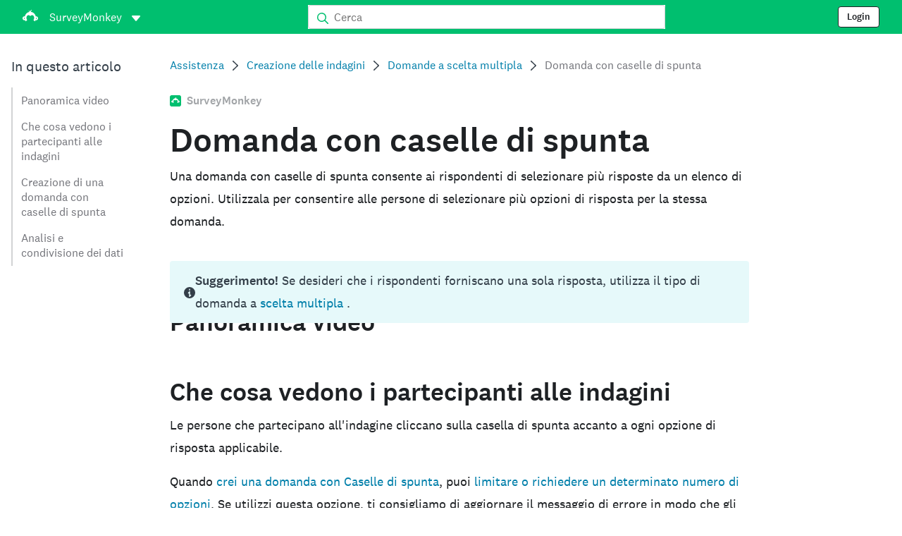

--- FILE ---
content_type: text/html; charset=utf-8
request_url: https://help.surveymonkey.com/it/surveymonkey/create/checkbox/?ut_source=help&ut_source2=it%2Fcreate%2Fquestion-size-layout&ut_source3=inline
body_size: 28977
content:

    <!DOCTYPE html>
    <html lang="it">
        <head>
            <meta charSet="utf-8" />
            <meta name="viewport" content="width=device-width, initial-scale=1" />
            <meta data-rh="true" name="keywords" content="questionario, questionari, indagine online gratuita, indagini online gratuite"/><meta data-rh="true" name="robots" content="index, follow"/><meta data-rh="true" name="twitter:card" content="summary_large_image"/><meta data-rh="true" name="twitter:site" content="@SurveyMonkey"/><meta data-rh="true" name="twitter:title" content="Domanda con caselle di spunta | SurveyMonkey"/><meta data-rh="true" name="twitter:image" content="https://prod.smassets.net/assets/content/sm/surveymonkey-blog.png"/><meta data-rh="true" name="twitter:description" content="Le domande con caselle di spunta sono semplici domande a risposta chiusa che consentono ai rispondenti di selezionare più risposte da un elenco definito di opzioni."/><meta data-rh="true" property="og:title" content="Domanda con caselle di spunta | SurveyMonkey"/><meta data-rh="true" property="og:type" content="article"/><meta data-rh="true" property="og:url" content="https://help.surveymonkey.com/it/surveymonkey/create/checkbox/"/><meta data-rh="true" property="og:image" content="https://prod.smassets.net/assets/content/sm/surveymonkey-blog.png"/><meta data-rh="true" property="og:description" content="Le domande con caselle di spunta sono semplici domande a risposta chiusa che consentono ai rispondenti di selezionare più risposte da un elenco definito di opzioni."/><meta data-rh="true" property="og:site_name" content="SurveyMonkey"/><meta data-rh="true" data-type="string" class="swiftype" content="Le domande con caselle di spunta sono semplici domande a risposta chiusa che consentono ai rispondenti di selezionare più risposte da un elenco definito di opzioni." name="description"/><meta data-rh="true" data-type="string" class="swiftype" content="Le domande con caselle di spunta sono semplici domande a risposta chiusa che consentono ai rispondenti di selezionare più risposte da un elenco definito di opzioni." name="excerpt"/><meta data-rh="true" data-type="string" class="swiftype" content="surveymonkey" name="product"/><meta data-rh="true" data-type="string" class="swiftype" content="Le domande con caselle di spunta sono semplici domande a risposta chiusa che consentono ai rispondenti di selezionare più risposte da un elenco definito di opzioni." name="snip"/><meta data-rh="true" data-type="string" class="swiftype" content="Domanda con caselle di spunta" name="title"/><meta data-rh="true" data-type="string" class="swiftype" content="Creazione delle indagini" name="categories"/><meta data-rh="true" data-type="string" class="swiftype" content="Domande a scelta multipla" name="categories"/>
            <title data-rh="true">Domanda con caselle di spunta | SurveyMonkey Help</title>
            <link data-rh="true" rel="canonical" href="https://help.surveymonkey.com/it/surveymonkey/create/checkbox/"/><link data-rh="true" rel="icon" type="image/svg+xml" href="https://prod.smassets.net/assets/static/images/surveymonkey/favicon.svg" color="#00bf6f"/><link data-rh="true" rel="icon" href="https://prod.smassets.net/assets/static/images/surveymonkey/favicon-48.png"/><link data-rh="true" rel="apple-touch-icon" href="https://prod.smassets.net/assets/static/images/surveymonkey/favicon-180.png"/><link data-rh="true" rel="manifest" href="https://prod.smassets.net/assets/static/images/surveymonkey/manifest.webmanifest"/><link data-rh="true" rel="alternate" href="https://help.surveymonkey.com/en/surveymonkey/create/checkbox/" hreflang="en-US"/><link data-rh="true" rel="alternate" href="https://help.surveymonkey.com/de/surveymonkey/create/checkbox/" hreflang="de"/><link data-rh="true" rel="alternate" href="https://help.surveymonkey.com/fr/surveymonkey/create/checkbox/" hreflang="fr"/><link data-rh="true" rel="alternate" href="https://help.surveymonkey.com/nl/surveymonkey/create/checkbox/" hreflang="nl"/><link data-rh="true" rel="alternate" href="https://help.surveymonkey.com/es-la/surveymonkey/create/checkbox/" hreflang="es"/><link data-rh="true" rel="alternate" href="https://help.surveymonkey.com/pt-br/surveymonkey/create/checkbox/" hreflang="pt"/><link data-rh="true" rel="alternate" href="https://help.surveymonkey.com/it/surveymonkey/create/checkbox/" hreflang="it"/><link data-rh="true" rel="alternate" href="https://help.surveymonkey.com/ja/surveymonkey/create/checkbox/" hreflang="ja"/><link data-rh="true" rel="alternate" href="https://help.surveymonkey.com/ko/surveymonkey/create/checkbox/" hreflang="ko"/><link data-rh="true" rel="alternate" href="https://help.surveymonkey.com/ru/surveymonkey/create/checkbox/" hreflang="ru"/><link data-rh="true" rel="alternate" href="https://help.surveymonkey.com/tr/surveymonkey/create/checkbox/" hreflang="tr"/><link data-rh="true" rel="alternate" href="https://help.surveymonkey.com/zh/surveymonkey/create/checkbox/" hreflang="zh"/><link data-rh="true" rel="alternate" href="https://help.surveymonkey.com/da/surveymonkey/create/checkbox/" hreflang="da"/><link data-rh="true" rel="alternate" href="https://help.surveymonkey.com/fi/surveymonkey/create/checkbox/" hreflang="fi"/><link data-rh="true" rel="alternate" href="https://help.surveymonkey.com/no/surveymonkey/create/checkbox/" hreflang="no"/><link data-rh="true" rel="alternate" href="https://help.surveymonkey.com/sv/surveymonkey/create/checkbox/" hreflang="sv"/><link data-rh="true" rel="alternate" href="https://help.surveymonkey.com/en/surveymonkey/create/checkbox/" hreflang="x-default"/>
            <script data-rh="true" type="application/ld+json">{"@context":"https://schema.org","@type":"Organization","name":"SurveyMonkey","logo":"https://prod.smassets.net/assets/static/images/surveymonkey/surveymonkey-seo-logo.png","foundingDate":"1999","description":"SurveyMonkey è una piattaforma online per la creazione di sondaggi e moduli, che consente a utenti e aziende di personalizzare, analizzare e distribuire questionari con facilità.","sameAs":["https://en.wikipedia.org/wiki/SurveyMonkey","https://www.facebook.com/surveymonkey/","https://x.com/surveymonkey","https://www.instagram.com/surveymonkey/","https://www.youtube.com/surveymonkey","https://www.linkedin.com/company/surveymonkey","https://www.wikidata.org/wiki/Q162852"],"alternateName":["surveymonkey","survey monkey","Surveymonkey","Survey Monkey","SVMK, Inc.","Momentive"],"contactPoint":[{"@type":"ContactPoint","url":"https://it.surveymonkey.com/mp/contact-sales/","contactType":"Vendite"},{"@type":"ContactPoint","url":"https://help.surveymonkey.com/it/contact/","contactType":"Assistenza clienti"}],"@id":"https://it.surveymonkey.com/#organization","url":"https://it.surveymonkey.com/"}</script><script data-rh="true" type="application/ld+json">{"@context":"https://schema.org","@type":"BreadcrumbList","itemListElement":[{"@type":"ListItem","position":1,"name":"Creazione delle indagini","item":"https://help.surveymonkey.com/it/surveymonkey/create/"},{"@type":"ListItem","position":2,"name":"Domande a scelta multipla","item":"https://help.surveymonkey.com/it/surveymonkey/create/#multiple-choice-questions"},{"@type":"ListItem","position":3,"name":"Domanda con caselle di spunta","item":""}]}</script>
            
            
            <link rel="stylesheet" href="https://prod.smassets.net/assets/website/2.343.0/wds-base-styles.css" />
            <link rel="stylesheet" href="https://prod.smassets.net/assets/website/2.343.0/vendors-wds-icons.css" />
            <link rel="stylesheet" href="https://prod.smassets.net/assets/website/2.343.0/vendors-wds-layout-utilities.css" />
            <link rel="stylesheet" href="https://prod.smassets.net/assets/website/2.343.0/vendors-wds-motion.css" />
            <link rel="stylesheet" href="https://prod.smassets.net/assets/website/2.343.0/vendors-wds-button.css" />
            <link rel="stylesheet" href="https://prod.smassets.net/assets/website/2.343.0/vendors-wds-modal.css" />
            <link rel="stylesheet" href="https://prod.smassets.net/assets/website/2.343.0/vendors-wds-list.css" />
            <link rel="stylesheet" href="https://prod.smassets.net/assets/website/2.343.0/vendors-wds.css" />
            <style type="text/css" id="ssr-global-styles">@font-face { src: url(https://prod.smassets.net/assets/static/fonts/national2/light.woff) format('woff'); font-family: 'National 2'; font-weight: 300; font-display: swap; src: url(https://prod.smassets.net/assets/static/fonts/national2/light.woff2) format('woff2');}@font-face { src: url(https://prod.smassets.net/assets/static/fonts/national2/regular.woff) format('woff'); font-family: 'National 2'; font-weight: 400; font-display: swap; src: url(https://prod.smassets.net/assets/static/fonts/national2/regular.woff2) format('woff2');}@font-face { src: url(https://prod.smassets.net/assets/static/fonts/national2/medium.woff) format('woff'); font-family: 'National 2'; font-weight: 500; font-display: swap; src: url(https://prod.smassets.net/assets/static/fonts/national2/medium.woff2) format('woff2');}html { scroll-behavior: smooth;}* { box-sizing: border-box;}blockquote, figure { margin: 0;}body { color: #1E2124; margin: 0; padding: 0; overflow: -moz-scrollbars-none; font-size: 16px; font-family: 'National 2', 'Helvetica Neue', Helvetica, Arial, 'Hiragino Sans', 'Hiragino Kaku Gothic Pro', '游ゴシック', '游ゴシック体', YuGothic, 'Yu Gothic', 'ＭＳ ゴシック', 'MS Gothic', sans-serif; -webkit-font-smoothing: antialiased;}a { color: inherit; text-decoration: none;}div[class*="smHelp-"] h1, div[class*="smHelp-"] h2, div[class*="smHelp-"] h3, div[class*="smHelp-"] h4, div[class*="smHelp-"] h5, div[class*="smHelp-"] h6 { margin: 0; font-family: 'National 2', 'Helvetica Neue', Helvetica, Arial, 'Hiragino Sans', 'Hiragino Kaku Gothic Pro', '游ゴシック', '游ゴシック体', YuGothic, 'Yu Gothic', 'ＭＳ ゴシック', 'MS Gothic', sans-serif; font-weight: 500;}div[class*="smHelp-"] li, p[class*="smHelp-"] { font-family: 'National 2', 'Helvetica Neue', Helvetica, Arial, 'Hiragino Sans', 'Hiragino Kaku Gothic Pro', '游ゴシック', '游ゴシック体', YuGothic, 'Yu Gothic', 'ＭＳ ゴシック', 'MS Gothic', sans-serif;}img { max-width: 100%;}:target { scroll-margin-top: 62px;}@media only screen and (min-width: 992px) { :target { scroll-margin-top: 84px; }}ol, ul { margin-top: 0; margin-bottom: 0;}.noneMarginBottom { margin-bottom: 0;}.xsMarginBottom { margin-bottom: 8px;}@media only screen and (min-width: 768px) { .xsMarginBottom { margin-bottom: 8px; }}@media only screen and (min-width: 992px) { .xsMarginBottom { margin-bottom: 8px; }}.smMarginBottom { margin-bottom: 16px;}@media only screen and (min-width: 768px) { .smMarginBottom { margin-bottom: 16px; }}@media only screen and (min-width: 992px) { .smMarginBottom { margin-bottom: 16px; }}.mdMarginBottom { margin-bottom: 16px;}@media only screen and (min-width: 768px) { .mdMarginBottom { margin-bottom: 24px; }}@media only screen and (min-width: 992px) { .mdMarginBottom { margin-bottom: 32px; }}.lgMarginBottom { margin-bottom: 32px;}@media only screen and (min-width: 768px) { .lgMarginBottom { margin-bottom: 48px; }}@media only screen and (min-width: 992px) { .lgMarginBottom { margin-bottom: 64px; }}.xlMarginBottom { margin-bottom: 32px;}@media only screen and (min-width: 768px) { .xlMarginBottom { margin-bottom: 64px; }}@media only screen and (min-width: 992px) { .xlMarginBottom { margin-bottom: 96px; }}.jbMarginBottom { margin-bottom: 64px;}@media only screen and (min-width: 768px) { .jbMarginBottom { margin-bottom: 96px; }}@media only screen and (min-width: 992px) { .jbMarginBottom { margin-bottom: 128px; }}.noneMarginTop { margin-top: 0;}.xsMarginTop { margin-top: 8px;}@media only screen and (min-width: 768px) { .xsMarginTop { margin-top: 8px; }}@media only screen and (min-width: 992px) { .xsMarginTop { margin-top: 8px; }}.smMarginTop { margin-top: 16px;}@media only screen and (min-width: 768px) { .smMarginTop { margin-top: 16px; }}@media only screen and (min-width: 992px) { .smMarginTop { margin-top: 16px; }}.mdMarginTop { margin-top: 16px;}@media only screen and (min-width: 768px) { .mdMarginTop { margin-top: 24px; }}@media only screen and (min-width: 992px) { .mdMarginTop { margin-top: 32px; }}.lgMarginTop { margin-top: 32px;}@media only screen and (min-width: 768px) { .lgMarginTop { margin-top: 48px; }}@media only screen and (min-width: 992px) { .lgMarginTop { margin-top: 64px; }}.xlMarginTop { margin-top: 32px;}@media only screen and (min-width: 768px) { .xlMarginTop { margin-top: 64px; }}@media only screen and (min-width: 992px) { .xlMarginTop { margin-top: 96px; }}.jbMarginTop { margin-top: 64px;}@media only screen and (min-width: 768px) { .jbMarginTop { margin-top: 96px; }}@media only screen and (min-width: 992px) { .jbMarginTop { margin-top: 128px; }}.nonePaddingBottom { padding-bottom: 0;}.xsPaddingBottom { padding-bottom: 8px;}@media only screen and (min-width: 768px) { .xsPaddingBottom { padding-bottom: 8px; }}@media only screen and (min-width: 992px) { .xsPaddingBottom { padding-bottom: 8px; }}.smPaddingBottom { padding-bottom: 16px;}@media only screen and (min-width: 768px) { .smPaddingBottom { padding-bottom: 16px; }}@media only screen and (min-width: 992px) { .smPaddingBottom { padding-bottom: 16px; }}.mdPaddingBottom { padding-bottom: 16px;}@media only screen and (min-width: 768px) { .mdPaddingBottom { padding-bottom: 24px; }}@media only screen and (min-width: 992px) { .mdPaddingBottom { padding-bottom: 32px; }}.lgPaddingBottom { padding-bottom: 32px;}@media only screen and (min-width: 768px) { .lgPaddingBottom { padding-bottom: 48px; }}@media only screen and (min-width: 992px) { .lgPaddingBottom { padding-bottom: 64px; }}.xlPaddingBottom { padding-bottom: 32px;}@media only screen and (min-width: 768px) { .xlPaddingBottom { padding-bottom: 64px; }}@media only screen and (min-width: 992px) { .xlPaddingBottom { padding-bottom: 96px; }}.jbPaddingBottom { padding-bottom: 64px;}@media only screen and (min-width: 768px) { .jbPaddingBottom { padding-bottom: 96px; }}@media only screen and (min-width: 992px) { .jbPaddingBottom { padding-bottom: 128px; }}.nonePaddingTop { padding-top: 0;}.xsPaddingTop { padding-top: 8px;}@media only screen and (min-width: 768px) { .xsPaddingTop { padding-top: 8px; }}@media only screen and (min-width: 992px) { .xsPaddingTop { padding-top: 8px; }}.smPaddingTop { padding-top: 16px;}@media only screen and (min-width: 768px) { .smPaddingTop { padding-top: 16px; }}@media only screen and (min-width: 992px) { .smPaddingTop { padding-top: 16px; }}.mdPaddingTop { padding-top: 16px;}@media only screen and (min-width: 768px) { .mdPaddingTop { padding-top: 24px; }}@media only screen and (min-width: 992px) { .mdPaddingTop { padding-top: 32px; }}.lgPaddingTop { padding-top: 32px;}@media only screen and (min-width: 768px) { .lgPaddingTop { padding-top: 48px; }}@media only screen and (min-width: 992px) { .lgPaddingTop { padding-top: 64px; }}.xlPaddingTop { padding-top: 32px;}@media only screen and (min-width: 768px) { .xlPaddingTop { padding-top: 64px; }}@media only screen and (min-width: 992px) { .xlPaddingTop { padding-top: 96px; }}.jbPaddingTop { padding-top: 64px;}@media only screen and (min-width: 768px) { .jbPaddingTop { padding-top: 96px; }}@media only screen and (min-width: 992px) { .jbPaddingTop { padding-top: 128px; }}.xsGap { margin-right: 8px;}.smGap { margin-right: 16px;}.mdGap { margin-right: 32px;}.lgGap { margin-right: 64px;}.xlGap { margin-right: 96px;}.jbGap { margin-right: 128px;}</style>
            <style type="text/css" id="ssr-page-styles">.smHelp-mdsGridPlusContainer-0-2-39 { width: 100%; margin: 0; display: flex; padding: 0; box-sizing: border-box; list-style: none; margin-left: auto; margin-right: auto; flex-direction: column;}@media (min-width: 0px) { .smHelp-mdsGridPlusContainer-0-2-39 { max-width: none; }}@media (min-width: 576px) { .smHelp-mdsGridPlusContainer-0-2-39 { }}@media (min-width: 768px) { .smHelp-mdsGridPlusContainer-0-2-39 { }}@media (min-width: 992px) { .smHelp-mdsGridPlusContainer-0-2-39 { }}@media (min-width: 1200px) { .smHelp-mdsGridPlusContainer-0-2-39 { }} .smHelp-mdsGridPlus-0-2-40 { display: flex; flex-wrap: wrap; box-sizing: border-box; flex-direction: row; }@media (min-width: 0px) { .smHelp-mdsGridPlus-0-2-40 { }}@media (min-width: 576px) { .smHelp-mdsGridPlus-0-2-40 { }}@media (min-width: 768px) { .smHelp-mdsGridPlus-0-2-40 { }}@media (min-width: 992px) { .smHelp-mdsGridPlus-0-2-40 { }}@media (min-width: 1200px) { .smHelp-mdsGridPlus-0-2-40 { }} .smHelp-mdsGridPlusContainer-d5-0-2-41 { }@media (min-width: 0px) { .smHelp-mdsGridPlusContainer-d5-0-2-41 { padding-left: 16px; padding-right: 16px; }}@media (min-width: 576px) { .smHelp-mdsGridPlusContainer-d5-0-2-41 { padding-left: 32px; padding-right: 32px; }}@media (min-width: 768px) { .smHelp-mdsGridPlusContainer-d5-0-2-41 { padding-left: 32px; padding-right: 32px; }}@media (min-width: 992px) { .smHelp-mdsGridPlusContainer-d5-0-2-41 { padding-left: 32px; padding-right: 32px; }}@media (min-width: 1200px) { .smHelp-mdsGridPlusContainer-d5-0-2-41 { max-width: 1400px; padding-left: 32px; padding-right: 32px; }} .smHelp-mdsGridPlus-d11-0-2-42 { }@media (min-width: 0px) { .smHelp-mdsGridPlus-d11-0-2-42 { }}@media (min-width: 576px) { .smHelp-mdsGridPlus-d11-0-2-42 { }}@media (min-width: 768px) { .smHelp-mdsGridPlus-d11-0-2-42 { }}@media (min-width: 992px) { .smHelp-mdsGridPlus-d11-0-2-42 { }}@media (min-width: 1200px) { .smHelp-mdsGridPlus-d11-0-2-42 { }} .smHelp-mdsGridPlusContainer-d17-0-2-56 { }@media (min-width: 0px) { .smHelp-mdsGridPlusContainer-d17-0-2-56 { }}@media (min-width: 576px) { .smHelp-mdsGridPlusContainer-d17-0-2-56 { }}@media (min-width: 768px) { .smHelp-mdsGridPlusContainer-d17-0-2-56 { }}@media (min-width: 992px) { .smHelp-mdsGridPlusContainer-d17-0-2-56 { }}@media (min-width: 1200px) { .smHelp-mdsGridPlusContainer-d17-0-2-56 { max-width: 1400px; }} .smHelp-mdsGridPlus-d23-0-2-57 { }@media (min-width: 0px) { .smHelp-mdsGridPlus-d23-0-2-57 { margin-left: -8px; margin-right: -8px; }}@media (min-width: 576px) { .smHelp-mdsGridPlus-d23-0-2-57 { margin-left: -12px; margin-right: -12px; }}@media (min-width: 768px) { .smHelp-mdsGridPlus-d23-0-2-57 { margin-left: -12px; margin-right: -12px; }}@media (min-width: 992px) { .smHelp-mdsGridPlus-d23-0-2-57 { margin-left: -12px; margin-right: -12px; }}@media (min-width: 1200px) { .smHelp-mdsGridPlus-d23-0-2-57 { margin-left: -12px; margin-right: -12px; }} .smHelp-mdsGridPlusContainer-d29-0-2-107 { }@media (min-width: 0px) { .smHelp-mdsGridPlusContainer-d29-0-2-107 { }}@media (min-width: 576px) { .smHelp-mdsGridPlusContainer-d29-0-2-107 { }}@media (min-width: 768px) { .smHelp-mdsGridPlusContainer-d29-0-2-107 { }}@media (min-width: 992px) { .smHelp-mdsGridPlusContainer-d29-0-2-107 { }}@media (min-width: 1200px) { .smHelp-mdsGridPlusContainer-d29-0-2-107 { max-width: 1400px; }} .smHelp-mdsGridPlus-d35-0-2-108 { }@media (min-width: 0px) { .smHelp-mdsGridPlus-d35-0-2-108 { }}@media (min-width: 576px) { .smHelp-mdsGridPlus-d35-0-2-108 { }}@media (min-width: 768px) { .smHelp-mdsGridPlus-d35-0-2-108 { }}@media (min-width: 992px) { .smHelp-mdsGridPlus-d35-0-2-108 { }}@media (min-width: 1200px) { .smHelp-mdsGridPlus-d35-0-2-108 { }} .smHelp-mdsGridPlusContainer-d41-0-2-115 { }@media (min-width: 0px) { .smHelp-mdsGridPlusContainer-d41-0-2-115 { }}@media (min-width: 576px) { .smHelp-mdsGridPlusContainer-d41-0-2-115 { }}@media (min-width: 768px) { .smHelp-mdsGridPlusContainer-d41-0-2-115 { }}@media (min-width: 992px) { .smHelp-mdsGridPlusContainer-d41-0-2-115 { }}@media (min-width: 1200px) { .smHelp-mdsGridPlusContainer-d41-0-2-115 { max-width: 1400px; }} .smHelp-mdsGridPlus-d47-0-2-116 { }@media (min-width: 0px) { .smHelp-mdsGridPlus-d47-0-2-116 { }}@media (min-width: 576px) { .smHelp-mdsGridPlus-d47-0-2-116 { }}@media (min-width: 768px) { .smHelp-mdsGridPlus-d47-0-2-116 { }}@media (min-width: 992px) { .smHelp-mdsGridPlus-d47-0-2-116 { }}@media (min-width: 1200px) { .smHelp-mdsGridPlus-d47-0-2-116 { }} .smHelp-mdsGridPlusContainer-d53-0-2-126 { }@media (min-width: 0px) { .smHelp-mdsGridPlusContainer-d53-0-2-126 { }}@media (min-width: 576px) { .smHelp-mdsGridPlusContainer-d53-0-2-126 { }}@media (min-width: 768px) { .smHelp-mdsGridPlusContainer-d53-0-2-126 { }}@media (min-width: 992px) { .smHelp-mdsGridPlusContainer-d53-0-2-126 { }}@media (min-width: 1200px) { .smHelp-mdsGridPlusContainer-d53-0-2-126 { max-width: 1400px; }} .smHelp-mdsGridPlus-d59-0-2-127 { }@media (min-width: 0px) { .smHelp-mdsGridPlus-d59-0-2-127 { }}@media (min-width: 576px) { .smHelp-mdsGridPlus-d59-0-2-127 { }}@media (min-width: 768px) { .smHelp-mdsGridPlus-d59-0-2-127 { }}@media (min-width: 992px) { .smHelp-mdsGridPlus-d59-0-2-127 { }}@media (min-width: 1200px) { .smHelp-mdsGridPlus-d59-0-2-127 { }} .smHelp-mdsGridPlusContainer-d65-0-2-143 { }@media (min-width: 0px) { .smHelp-mdsGridPlusContainer-d65-0-2-143 { }}@media (min-width: 576px) { .smHelp-mdsGridPlusContainer-d65-0-2-143 { }}@media (min-width: 768px) { .smHelp-mdsGridPlusContainer-d65-0-2-143 { }}@media (min-width: 992px) { .smHelp-mdsGridPlusContainer-d65-0-2-143 { }}@media (min-width: 1200px) { .smHelp-mdsGridPlusContainer-d65-0-2-143 { max-width: 1400px; }} .smHelp-mdsGridPlus-d71-0-2-144 { }@media (min-width: 0px) { .smHelp-mdsGridPlus-d71-0-2-144 { }}@media (min-width: 576px) { .smHelp-mdsGridPlus-d71-0-2-144 { }}@media (min-width: 768px) { .smHelp-mdsGridPlus-d71-0-2-144 { }}@media (min-width: 992px) { .smHelp-mdsGridPlus-d71-0-2-144 { }}@media (min-width: 1200px) { .smHelp-mdsGridPlus-d71-0-2-144 { }} .smHelp-mdsGridPlusContainer-d77-0-2-150 { }@media (min-width: 0px) { .smHelp-mdsGridPlusContainer-d77-0-2-150 { }}@media (min-width: 576px) { .smHelp-mdsGridPlusContainer-d77-0-2-150 { }}@media (min-width: 768px) { .smHelp-mdsGridPlusContainer-d77-0-2-150 { }}@media (min-width: 992px) { .smHelp-mdsGridPlusContainer-d77-0-2-150 { }}@media (min-width: 1200px) { .smHelp-mdsGridPlusContainer-d77-0-2-150 { }} .smHelp-mdsGridPlus-d83-0-2-151 { }@media (min-width: 0px) { .smHelp-mdsGridPlus-d83-0-2-151 { margin-left: -8px; margin-right: -8px; }}@media (min-width: 576px) { .smHelp-mdsGridPlus-d83-0-2-151 { margin-left: -12px; margin-right: -12px; }}@media (min-width: 768px) { .smHelp-mdsGridPlus-d83-0-2-151 { margin-left: -12px; margin-right: -12px; }}@media (min-width: 992px) { .smHelp-mdsGridPlus-d83-0-2-151 { margin-left: -12px; margin-right: -12px; }}@media (min-width: 1200px) { .smHelp-mdsGridPlus-d83-0-2-151 { margin-left: -12px; margin-right: -12px; }} .smHelp-mdsGridPlusContainer-d89-0-2-158 { }@media (min-width: 0px) { .smHelp-mdsGridPlusContainer-d89-0-2-158 { }}@media (min-width: 576px) { .smHelp-mdsGridPlusContainer-d89-0-2-158 { }}@media (min-width: 768px) { .smHelp-mdsGridPlusContainer-d89-0-2-158 { }}@media (min-width: 992px) { .smHelp-mdsGridPlusContainer-d89-0-2-158 { }}@media (min-width: 1200px) { .smHelp-mdsGridPlusContainer-d89-0-2-158 { max-width: 1400px; }} .smHelp-mdsGridPlus-d95-0-2-159 { }@media (min-width: 0px) { .smHelp-mdsGridPlus-d95-0-2-159 { }}@media (min-width: 576px) { .smHelp-mdsGridPlus-d95-0-2-159 { }}@media (min-width: 768px) { .smHelp-mdsGridPlus-d95-0-2-159 { }}@media (min-width: 992px) { .smHelp-mdsGridPlus-d95-0-2-159 { }}@media (min-width: 1200px) { .smHelp-mdsGridPlus-d95-0-2-159 { }} .smHelp-mdsGridPlusContainer-d101-0-2-168 { }@media (min-width: 0px) { .smHelp-mdsGridPlusContainer-d101-0-2-168 { }}@media (min-width: 576px) { .smHelp-mdsGridPlusContainer-d101-0-2-168 { }}@media (min-width: 768px) { .smHelp-mdsGridPlusContainer-d101-0-2-168 { }}@media (min-width: 992px) { .smHelp-mdsGridPlusContainer-d101-0-2-168 { }}@media (min-width: 1200px) { .smHelp-mdsGridPlusContainer-d101-0-2-168 { max-width: 1400px; }} .smHelp-mdsGridPlus-d107-0-2-169 { }@media (min-width: 0px) { .smHelp-mdsGridPlus-d107-0-2-169 { }}@media (min-width: 576px) { .smHelp-mdsGridPlus-d107-0-2-169 { }}@media (min-width: 768px) { .smHelp-mdsGridPlus-d107-0-2-169 { }}@media (min-width: 992px) { .smHelp-mdsGridPlus-d107-0-2-169 { }}@media (min-width: 1200px) { .smHelp-mdsGridPlus-d107-0-2-169 { }} .smHelp-mdsGridPlusContainer-d113-0-2-178 { }@media (min-width: 0px) { .smHelp-mdsGridPlusContainer-d113-0-2-178 { }}@media (min-width: 576px) { .smHelp-mdsGridPlusContainer-d113-0-2-178 { }}@media (min-width: 768px) { .smHelp-mdsGridPlusContainer-d113-0-2-178 { }}@media (min-width: 992px) { .smHelp-mdsGridPlusContainer-d113-0-2-178 { }}@media (min-width: 1200px) { .smHelp-mdsGridPlusContainer-d113-0-2-178 { max-width: 1400px; }} .smHelp-mdsGridPlus-d119-0-2-179 { }@media (min-width: 0px) { .smHelp-mdsGridPlus-d119-0-2-179 { }}@media (min-width: 576px) { .smHelp-mdsGridPlus-d119-0-2-179 { }}@media (min-width: 768px) { .smHelp-mdsGridPlus-d119-0-2-179 { }}@media (min-width: 992px) { .smHelp-mdsGridPlus-d119-0-2-179 { }}@media (min-width: 1200px) { .smHelp-mdsGridPlus-d119-0-2-179 { }} .smHelp-mdsGridPlusContainer-d125-0-2-186 { }@media (min-width: 0px) { .smHelp-mdsGridPlusContainer-d125-0-2-186 { }}@media (min-width: 576px) { .smHelp-mdsGridPlusContainer-d125-0-2-186 { }}@media (min-width: 768px) { .smHelp-mdsGridPlusContainer-d125-0-2-186 { }}@media (min-width: 992px) { .smHelp-mdsGridPlusContainer-d125-0-2-186 { }}@media (min-width: 1200px) { .smHelp-mdsGridPlusContainer-d125-0-2-186 { max-width: 1400px; }} .smHelp-mdsGridPlus-d131-0-2-187 { }@media (min-width: 0px) { .smHelp-mdsGridPlus-d131-0-2-187 { }}@media (min-width: 576px) { .smHelp-mdsGridPlus-d131-0-2-187 { }}@media (min-width: 768px) { .smHelp-mdsGridPlus-d131-0-2-187 { }}@media (min-width: 992px) { .smHelp-mdsGridPlus-d131-0-2-187 { }}@media (min-width: 1200px) { .smHelp-mdsGridPlus-d131-0-2-187 { }} .smHelp-mdsGridPlusContainer-d137-0-2-196 { }@media (min-width: 0px) { .smHelp-mdsGridPlusContainer-d137-0-2-196 { }}@media (min-width: 576px) { .smHelp-mdsGridPlusContainer-d137-0-2-196 { }}@media (min-width: 768px) { .smHelp-mdsGridPlusContainer-d137-0-2-196 { }}@media (min-width: 992px) { .smHelp-mdsGridPlusContainer-d137-0-2-196 { }}@media (min-width: 1200px) { .smHelp-mdsGridPlusContainer-d137-0-2-196 { max-width: 1400px; }} .smHelp-mdsGridPlus-d143-0-2-197 { }@media (min-width: 0px) { .smHelp-mdsGridPlus-d143-0-2-197 { }}@media (min-width: 576px) { .smHelp-mdsGridPlus-d143-0-2-197 { }}@media (min-width: 768px) { .smHelp-mdsGridPlus-d143-0-2-197 { }}@media (min-width: 992px) { .smHelp-mdsGridPlus-d143-0-2-197 { }}@media (min-width: 1200px) { .smHelp-mdsGridPlus-d143-0-2-197 { }} .smHelp-mdsGridPlusContainer-d149-0-2-211 { }@media (min-width: 0px) { .smHelp-mdsGridPlusContainer-d149-0-2-211 { }}@media (min-width: 576px) { .smHelp-mdsGridPlusContainer-d149-0-2-211 { }}@media (min-width: 768px) { .smHelp-mdsGridPlusContainer-d149-0-2-211 { }}@media (min-width: 992px) { .smHelp-mdsGridPlusContainer-d149-0-2-211 { }}@media (min-width: 1200px) { .smHelp-mdsGridPlusContainer-d149-0-2-211 { max-width: 1400px; }} .smHelp-mdsGridPlus-d155-0-2-212 { }@media (min-width: 0px) { .smHelp-mdsGridPlus-d155-0-2-212 { }}@media (min-width: 576px) { .smHelp-mdsGridPlus-d155-0-2-212 { }}@media (min-width: 768px) { .smHelp-mdsGridPlus-d155-0-2-212 { }}@media (min-width: 992px) { .smHelp-mdsGridPlus-d155-0-2-212 { }}@media (min-width: 1200px) { .smHelp-mdsGridPlus-d155-0-2-212 { }} .smHelp-mdsGridPlusContainer-d161-0-2-221 { }@media (min-width: 0px) { .smHelp-mdsGridPlusContainer-d161-0-2-221 { }}@media (min-width: 576px) { .smHelp-mdsGridPlusContainer-d161-0-2-221 { }}@media (min-width: 768px) { .smHelp-mdsGridPlusContainer-d161-0-2-221 { }}@media (min-width: 992px) { .smHelp-mdsGridPlusContainer-d161-0-2-221 { }}@media (min-width: 1200px) { .smHelp-mdsGridPlusContainer-d161-0-2-221 { max-width: 1400px; }} .smHelp-mdsGridPlus-d167-0-2-222 { }@media (min-width: 0px) { .smHelp-mdsGridPlus-d167-0-2-222 { }}@media (min-width: 576px) { .smHelp-mdsGridPlus-d167-0-2-222 { }}@media (min-width: 768px) { .smHelp-mdsGridPlus-d167-0-2-222 { }}@media (min-width: 992px) { .smHelp-mdsGridPlus-d167-0-2-222 { }}@media (min-width: 1200px) { .smHelp-mdsGridPlus-d167-0-2-222 { }} .smHelp-mdsGridPlusContainer-d173-0-2-229 { }@media (min-width: 0px) { .smHelp-mdsGridPlusContainer-d173-0-2-229 { }}@media (min-width: 576px) { .smHelp-mdsGridPlusContainer-d173-0-2-229 { }}@media (min-width: 768px) { .smHelp-mdsGridPlusContainer-d173-0-2-229 { }}@media (min-width: 992px) { .smHelp-mdsGridPlusContainer-d173-0-2-229 { }}@media (min-width: 1200px) { .smHelp-mdsGridPlusContainer-d173-0-2-229 { max-width: 1400px; }} .smHelp-mdsGridPlus-d179-0-2-230 { }@media (min-width: 0px) { .smHelp-mdsGridPlus-d179-0-2-230 { }}@media (min-width: 576px) { .smHelp-mdsGridPlus-d179-0-2-230 { }}@media (min-width: 768px) { .smHelp-mdsGridPlus-d179-0-2-230 { }}@media (min-width: 992px) { .smHelp-mdsGridPlus-d179-0-2-230 { }}@media (min-width: 1200px) { .smHelp-mdsGridPlus-d179-0-2-230 { }} .smHelp-mdsGridPlusContainer-d185-0-2-239 { }@media (min-width: 0px) { .smHelp-mdsGridPlusContainer-d185-0-2-239 { }}@media (min-width: 576px) { .smHelp-mdsGridPlusContainer-d185-0-2-239 { }}@media (min-width: 768px) { .smHelp-mdsGridPlusContainer-d185-0-2-239 { }}@media (min-width: 992px) { .smHelp-mdsGridPlusContainer-d185-0-2-239 { }}@media (min-width: 1200px) { .smHelp-mdsGridPlusContainer-d185-0-2-239 { max-width: 1400px; }} .smHelp-mdsGridPlus-d191-0-2-240 { }@media (min-width: 0px) { .smHelp-mdsGridPlus-d191-0-2-240 { }}@media (min-width: 576px) { .smHelp-mdsGridPlus-d191-0-2-240 { }}@media (min-width: 768px) { .smHelp-mdsGridPlus-d191-0-2-240 { }}@media (min-width: 992px) { .smHelp-mdsGridPlus-d191-0-2-240 { }}@media (min-width: 1200px) { .smHelp-mdsGridPlus-d191-0-2-240 { }} .smHelp-mdsGridPlusContainer-d197-0-2-248 { }@media (min-width: 0px) { .smHelp-mdsGridPlusContainer-d197-0-2-248 { }}@media (min-width: 576px) { .smHelp-mdsGridPlusContainer-d197-0-2-248 { }}@media (min-width: 768px) { .smHelp-mdsGridPlusContainer-d197-0-2-248 { }}@media (min-width: 992px) { .smHelp-mdsGridPlusContainer-d197-0-2-248 { }}@media (min-width: 1200px) { .smHelp-mdsGridPlusContainer-d197-0-2-248 { max-width: 1400px; }} .smHelp-mdsGridPlus-d203-0-2-249 { }@media (min-width: 0px) { .smHelp-mdsGridPlus-d203-0-2-249 { }}@media (min-width: 576px) { .smHelp-mdsGridPlus-d203-0-2-249 { }}@media (min-width: 768px) { .smHelp-mdsGridPlus-d203-0-2-249 { }}@media (min-width: 992px) { .smHelp-mdsGridPlus-d203-0-2-249 { }}@media (min-width: 1200px) { .smHelp-mdsGridPlus-d203-0-2-249 { }} .smHelp-mdsGridPlusContainer-d209-0-2-258 { }@media (min-width: 0px) { .smHelp-mdsGridPlusContainer-d209-0-2-258 { }}@media (min-width: 576px) { .smHelp-mdsGridPlusContainer-d209-0-2-258 { }}@media (min-width: 768px) { .smHelp-mdsGridPlusContainer-d209-0-2-258 { }}@media (min-width: 992px) { .smHelp-mdsGridPlusContainer-d209-0-2-258 { }}@media (min-width: 1200px) { .smHelp-mdsGridPlusContainer-d209-0-2-258 { max-width: 1400px; }} .smHelp-mdsGridPlus-d215-0-2-259 { }@media (min-width: 0px) { .smHelp-mdsGridPlus-d215-0-2-259 { }}@media (min-width: 576px) { .smHelp-mdsGridPlus-d215-0-2-259 { }}@media (min-width: 768px) { .smHelp-mdsGridPlus-d215-0-2-259 { }}@media (min-width: 992px) { .smHelp-mdsGridPlus-d215-0-2-259 { }}@media (min-width: 1200px) { .smHelp-mdsGridPlus-d215-0-2-259 { }} .smHelp-mdsGridPlusContainer-d221-0-2-266 { }@media (min-width: 0px) { .smHelp-mdsGridPlusContainer-d221-0-2-266 { }}@media (min-width: 576px) { .smHelp-mdsGridPlusContainer-d221-0-2-266 { }}@media (min-width: 768px) { .smHelp-mdsGridPlusContainer-d221-0-2-266 { }}@media (min-width: 992px) { .smHelp-mdsGridPlusContainer-d221-0-2-266 { }}@media (min-width: 1200px) { .smHelp-mdsGridPlusContainer-d221-0-2-266 { max-width: 1400px; }} .smHelp-mdsGridPlus-d227-0-2-267 { }@media (min-width: 0px) { .smHelp-mdsGridPlus-d227-0-2-267 { }}@media (min-width: 576px) { .smHelp-mdsGridPlus-d227-0-2-267 { }}@media (min-width: 768px) { .smHelp-mdsGridPlus-d227-0-2-267 { }}@media (min-width: 992px) { .smHelp-mdsGridPlus-d227-0-2-267 { }}@media (min-width: 1200px) { .smHelp-mdsGridPlus-d227-0-2-267 { }} .smHelp-mdsGridPlusContainer-d233-0-2-276 { }@media (min-width: 0px) { .smHelp-mdsGridPlusContainer-d233-0-2-276 { }}@media (min-width: 576px) { .smHelp-mdsGridPlusContainer-d233-0-2-276 { }}@media (min-width: 768px) { .smHelp-mdsGridPlusContainer-d233-0-2-276 { }}@media (min-width: 992px) { .smHelp-mdsGridPlusContainer-d233-0-2-276 { }}@media (min-width: 1200px) { .smHelp-mdsGridPlusContainer-d233-0-2-276 { max-width: 1400px; }} .smHelp-mdsGridPlus-d239-0-2-277 { }@media (min-width: 0px) { .smHelp-mdsGridPlus-d239-0-2-277 { }}@media (min-width: 576px) { .smHelp-mdsGridPlus-d239-0-2-277 { }}@media (min-width: 768px) { .smHelp-mdsGridPlus-d239-0-2-277 { }}@media (min-width: 992px) { .smHelp-mdsGridPlus-d239-0-2-277 { }}@media (min-width: 1200px) { .smHelp-mdsGridPlus-d239-0-2-277 { }} .smHelp-mdsGridPlusContainer-d245-0-2-286 { }@media (min-width: 0px) { .smHelp-mdsGridPlusContainer-d245-0-2-286 { }}@media (min-width: 576px) { .smHelp-mdsGridPlusContainer-d245-0-2-286 { }}@media (min-width: 768px) { .smHelp-mdsGridPlusContainer-d245-0-2-286 { }}@media (min-width: 992px) { .smHelp-mdsGridPlusContainer-d245-0-2-286 { }}@media (min-width: 1200px) { .smHelp-mdsGridPlusContainer-d245-0-2-286 { max-width: 1400px; }} .smHelp-mdsGridPlus-d251-0-2-287 { }@media (min-width: 0px) { .smHelp-mdsGridPlus-d251-0-2-287 { }}@media (min-width: 576px) { .smHelp-mdsGridPlus-d251-0-2-287 { }}@media (min-width: 768px) { .smHelp-mdsGridPlus-d251-0-2-287 { }}@media (min-width: 992px) { .smHelp-mdsGridPlus-d251-0-2-287 { }}@media (min-width: 1200px) { .smHelp-mdsGridPlus-d251-0-2-287 { }} .smHelp-mdsGridPlusContainer-d257-0-2-294 { }@media (min-width: 0px) { .smHelp-mdsGridPlusContainer-d257-0-2-294 { }}@media (min-width: 576px) { .smHelp-mdsGridPlusContainer-d257-0-2-294 { }}@media (min-width: 768px) { .smHelp-mdsGridPlusContainer-d257-0-2-294 { }}@media (min-width: 992px) { .smHelp-mdsGridPlusContainer-d257-0-2-294 { }}@media (min-width: 1200px) { .smHelp-mdsGridPlusContainer-d257-0-2-294 { max-width: 1400px; }} .smHelp-mdsGridPlus-d263-0-2-295 { }@media (min-width: 0px) { .smHelp-mdsGridPlus-d263-0-2-295 { }}@media (min-width: 576px) { .smHelp-mdsGridPlus-d263-0-2-295 { }}@media (min-width: 768px) { .smHelp-mdsGridPlus-d263-0-2-295 { }}@media (min-width: 992px) { .smHelp-mdsGridPlus-d263-0-2-295 { }}@media (min-width: 1200px) { .smHelp-mdsGridPlus-d263-0-2-295 { }} .smHelp-mdsGridPlusContainer-d269-0-2-304 { }@media (min-width: 0px) { .smHelp-mdsGridPlusContainer-d269-0-2-304 { }}@media (min-width: 576px) { .smHelp-mdsGridPlusContainer-d269-0-2-304 { }}@media (min-width: 768px) { .smHelp-mdsGridPlusContainer-d269-0-2-304 { }}@media (min-width: 992px) { .smHelp-mdsGridPlusContainer-d269-0-2-304 { }}@media (min-width: 1200px) { .smHelp-mdsGridPlusContainer-d269-0-2-304 { max-width: 1400px; }} .smHelp-mdsGridPlus-d275-0-2-305 { }@media (min-width: 0px) { .smHelp-mdsGridPlus-d275-0-2-305 { }}@media (min-width: 576px) { .smHelp-mdsGridPlus-d275-0-2-305 { }}@media (min-width: 768px) { .smHelp-mdsGridPlus-d275-0-2-305 { }}@media (min-width: 992px) { .smHelp-mdsGridPlus-d275-0-2-305 { }}@media (min-width: 1200px) { .smHelp-mdsGridPlus-d275-0-2-305 { }} .smHelp-mdsGridPlusContainer-d281-0-2-314 { }@media (min-width: 0px) { .smHelp-mdsGridPlusContainer-d281-0-2-314 { }}@media (min-width: 576px) { .smHelp-mdsGridPlusContainer-d281-0-2-314 { }}@media (min-width: 768px) { .smHelp-mdsGridPlusContainer-d281-0-2-314 { }}@media (min-width: 992px) { .smHelp-mdsGridPlusContainer-d281-0-2-314 { }}@media (min-width: 1200px) { .smHelp-mdsGridPlusContainer-d281-0-2-314 { max-width: 1400px; }} .smHelp-mdsGridPlus-d287-0-2-315 { }@media (min-width: 0px) { .smHelp-mdsGridPlus-d287-0-2-315 { }}@media (min-width: 576px) { .smHelp-mdsGridPlus-d287-0-2-315 { }}@media (min-width: 768px) { .smHelp-mdsGridPlus-d287-0-2-315 { }}@media (min-width: 992px) { .smHelp-mdsGridPlus-d287-0-2-315 { }}@media (min-width: 1200px) { .smHelp-mdsGridPlus-d287-0-2-315 { }} .smHelp-mdsGridPlusContainer-d293-0-2-329 { }@media (min-width: 0px) { .smHelp-mdsGridPlusContainer-d293-0-2-329 { padding-left: 16px; padding-right: 16px; }}@media (min-width: 576px) { .smHelp-mdsGridPlusContainer-d293-0-2-329 { padding-left: 32px; padding-right: 32px; }}@media (min-width: 768px) { .smHelp-mdsGridPlusContainer-d293-0-2-329 { padding-left: 32px; padding-right: 32px; }}@media (min-width: 992px) { .smHelp-mdsGridPlusContainer-d293-0-2-329 { padding-left: 32px; padding-right: 32px; }}@media (min-width: 1200px) { .smHelp-mdsGridPlusContainer-d293-0-2-329 { max-width: 1400px; padding-left: 32px; padding-right: 32px; }} .smHelp-mdsGridPlus-d299-0-2-330 { }@media (min-width: 0px) { .smHelp-mdsGridPlus-d299-0-2-330 { margin-left: -8px; margin-right: -8px; }}@media (min-width: 576px) { .smHelp-mdsGridPlus-d299-0-2-330 { margin-left: -12px; margin-right: -12px; }}@media (min-width: 768px) { .smHelp-mdsGridPlus-d299-0-2-330 { margin-left: -12px; margin-right: -12px; }}@media (min-width: 992px) { .smHelp-mdsGridPlus-d299-0-2-330 { margin-left: -12px; margin-right: -12px; }}@media (min-width: 1200px) { .smHelp-mdsGridPlus-d299-0-2-330 { margin-left: -12px; margin-right: -12px; }} .smHelp-mdsGridPlusContainer-d305-0-2-351 { }@media (min-width: 0px) { .smHelp-mdsGridPlusContainer-d305-0-2-351 { padding-left: 16px; padding-right: 16px; }}@media (min-width: 576px) { .smHelp-mdsGridPlusContainer-d305-0-2-351 { padding-left: 32px; padding-right: 32px; }}@media (min-width: 768px) { .smHelp-mdsGridPlusContainer-d305-0-2-351 { padding-left: 32px; padding-right: 32px; }}@media (min-width: 992px) { .smHelp-mdsGridPlusContainer-d305-0-2-351 { padding-left: 32px; padding-right: 32px; }}@media (min-width: 1200px) { .smHelp-mdsGridPlusContainer-d305-0-2-351 { max-width: 1400px; padding-left: 32px; padding-right: 32px; }} .smHelp-mdsGridPlus-d311-0-2-352 { }@media (min-width: 0px) { .smHelp-mdsGridPlus-d311-0-2-352 { margin-left: -8px; margin-right: -8px; }}@media (min-width: 576px) { .smHelp-mdsGridPlus-d311-0-2-352 { margin-left: -12px; margin-right: -12px; }}@media (min-width: 768px) { .smHelp-mdsGridPlus-d311-0-2-352 { margin-left: -12px; margin-right: -12px; }}@media (min-width: 992px) { .smHelp-mdsGridPlus-d311-0-2-352 { margin-left: -12px; margin-right: -12px; }}@media (min-width: 1200px) { .smHelp-mdsGridPlus-d311-0-2-352 { margin-left: -12px; margin-right: -12px; }} .smHelp-mdsGridPlusContainer-d317-0-2-521 { }@media (min-width: 0px) { .smHelp-mdsGridPlusContainer-d317-0-2-521 { padding-left: 16px; padding-right: 16px; }}@media (min-width: 576px) { .smHelp-mdsGridPlusContainer-d317-0-2-521 { padding-left: 32px; padding-right: 32px; }}@media (min-width: 768px) { .smHelp-mdsGridPlusContainer-d317-0-2-521 { padding-left: 32px; padding-right: 32px; }}@media (min-width: 992px) { .smHelp-mdsGridPlusContainer-d317-0-2-521 { padding-left: 32px; padding-right: 32px; }}@media (min-width: 1200px) { .smHelp-mdsGridPlusContainer-d317-0-2-521 { max-width: 1400px; padding-left: 32px; padding-right: 32px; }} .smHelp-mdsGridPlus-d323-0-2-522 { }@media (min-width: 0px) { .smHelp-mdsGridPlus-d323-0-2-522 { margin-left: -8px; margin-right: -8px; }}@media (min-width: 576px) { .smHelp-mdsGridPlus-d323-0-2-522 { margin-left: -12px; margin-right: -12px; }}@media (min-width: 768px) { .smHelp-mdsGridPlus-d323-0-2-522 { margin-left: -12px; margin-right: -12px; }}@media (min-width: 992px) { .smHelp-mdsGridPlus-d323-0-2-522 { margin-left: -12px; margin-right: -12px; }}@media (min-width: 1200px) { .smHelp-mdsGridPlus-d323-0-2-522 { margin-left: -12px; margin-right: -12px; }} .smHelp-addFlex-0-2-37 { } .smHelp-addFlex-d0-0-2-38 { display: flex; align-items: center; justify-content: space-between; } .smHelp-addFlex-d1-0-2-55 { } .smHelp-addFlex-d2-0-2-106 { display: flex; flex-direction: row; justify-content: center; } .smHelp-addFlex-d3-0-2-114 { display: flex; flex-direction: row; justify-content: center; } .smHelp-addFlex-d4-0-2-125 { display: flex; flex-direction: row; justify-content: center; } .smHelp-addFlex-d5-0-2-142 { display: flex; flex-direction: row; justify-content: center; } .smHelp-addFlex-d6-0-2-149 { display: flex; flex-direction: row; justify-content: center; } .smHelp-addFlex-d7-0-2-157 { display: flex; flex-direction: row; justify-content: center; } .smHelp-addFlex-d8-0-2-167 { display: flex; flex-direction: row; justify-content: center; } .smHelp-addFlex-d9-0-2-177 { display: flex; flex-direction: row; justify-content: center; } .smHelp-addFlex-d10-0-2-185 { display: flex; flex-direction: row; justify-content: center; } .smHelp-addFlex-d11-0-2-195 { display: flex; flex-direction: row; justify-content: center; } .smHelp-addFlex-d12-0-2-210 { display: flex; flex-direction: row; justify-content: center; } .smHelp-addFlex-d13-0-2-220 { display: flex; flex-direction: row; justify-content: center; } .smHelp-addFlex-d14-0-2-228 { display: flex; flex-direction: row; justify-content: center; } .smHelp-addFlex-d15-0-2-238 { display: flex; flex-direction: row; justify-content: center; } .smHelp-addFlex-d16-0-2-247 { display: flex; flex-direction: row; justify-content: center; } .smHelp-addFlex-d17-0-2-257 { display: flex; flex-direction: row; justify-content: center; } .smHelp-addFlex-d18-0-2-265 { display: flex; flex-direction: row; justify-content: center; } .smHelp-addFlex-d19-0-2-275 { display: flex; flex-direction: row; justify-content: center; } .smHelp-addFlex-d20-0-2-285 { display: flex; flex-direction: row; justify-content: center; } .smHelp-addFlex-d21-0-2-293 { display: flex; flex-direction: row; justify-content: center; } .smHelp-addFlex-d22-0-2-303 { display: flex; flex-direction: row; justify-content: center; } .smHelp-addFlex-d23-0-2-313 { display: flex; flex-direction: row; justify-content: center; } .smHelp-addFlex-d24-0-2-328 { display: flex; justify-content: center; } .smHelp-addFlex-d25-0-2-350 { } .smHelp-addFlex-d26-0-2-520 { } .smHelp-mdsGridPlusItem-0-2-45 { flex-grow: 1; max-width: 100%; box-sizing: border-box; flex-basis: 0; }@media (min-width: 0px) { .smHelp-mdsGridPlusItem-0-2-45 { }}@media (min-width: 576px) { .smHelp-mdsGridPlusItem-0-2-45 { }}@media (min-width: 768px) { .smHelp-mdsGridPlusItem-0-2-45 { }}@media (min-width: 992px) { .smHelp-mdsGridPlusItem-0-2-45 { }}@media (min-width: 1200px) { .smHelp-mdsGridPlusItem-0-2-45 { }} .smHelp-mdsGridPlusItem-d0-0-2-46 { }@media (min-width: 0px) { .smHelp-mdsGridPlusItem-d0-0-2-46 { flex: 0 0 16.666666666666664%; max-width: 16.666666666666664%; order: 1; }}@media (min-width: 576px) { .smHelp-mdsGridPlusItem-d0-0-2-46 { }}@media (min-width: 768px) { .smHelp-mdsGridPlusItem-d0-0-2-46 { flex: 0 0 8.333333333333332%; max-width: 8.333333333333332%; order: 1; }}@media (min-width: 992px) { .smHelp-mdsGridPlusItem-d0-0-2-46 { flex: 0 0 25%; max-width: 25%; order: 3; }}@media (min-width: 1200px) { .smHelp-mdsGridPlusItem-d0-0-2-46 { }} .smHelp-mdsGridPlusItem-d6-0-2-50 { }@media (min-width: 0px) { .smHelp-mdsGridPlusItem-d6-0-2-50 { flex: 0 0 66.66666666666666%; max-width: 66.66666666666666%; order: 2; }}@media (min-width: 576px) { .smHelp-mdsGridPlusItem-d6-0-2-50 { }}@media (min-width: 768px) { .smHelp-mdsGridPlusItem-d6-0-2-50 { flex: 0 0 41.66666666666667%; max-width: 41.66666666666667%; order: 2; }}@media (min-width: 992px) { .smHelp-mdsGridPlusItem-d6-0-2-50 { flex: 0 0 33.33333333333333%; max-width: 33.33333333333333%; order: 1; }}@media (min-width: 1200px) { .smHelp-mdsGridPlusItem-d6-0-2-50 { }} .smHelp-mdsGridPlusItem-d12-0-2-53 { }@media (min-width: 0px) { .smHelp-mdsGridPlusItem-d12-0-2-53 { flex: 0 0 100%; max-width: 100%; order: 3; }}@media (min-width: 576px) { .smHelp-mdsGridPlusItem-d12-0-2-53 { }}@media (min-width: 768px) { .smHelp-mdsGridPlusItem-d12-0-2-53 { flex: 0 0 50%; max-width: 50%; order: 2; }}@media (min-width: 992px) { .smHelp-mdsGridPlusItem-d12-0-2-53 { flex: 0 0 41.66666666666667%; max-width: 41.66666666666667%; }}@media (min-width: 1200px) { .smHelp-mdsGridPlusItem-d12-0-2-53 { }} .smHelp-mdsGridPlusItem-d18-0-2-59 { }@media (min-width: 0px) { .smHelp-mdsGridPlusItem-d18-0-2-59 { flex: 0 0 100%; max-width: 100%; padding-left: 8px; padding-right: 8px; }}@media (min-width: 576px) { .smHelp-mdsGridPlusItem-d18-0-2-59 { flex: 0 0 33.33333333333333%; max-width: 33.33333333333333%; padding-left: 12px; padding-right: 12px; }}@media (min-width: 768px) { .smHelp-mdsGridPlusItem-d18-0-2-59 { padding-left: 12px; padding-right: 12px; }}@media (min-width: 992px) { .smHelp-mdsGridPlusItem-d18-0-2-59 { flex: 0 0 25%; max-width: 25%; padding-left: 12px; padding-right: 12px; }}@media (min-width: 1200px) { .smHelp-mdsGridPlusItem-d18-0-2-59 { flex: 0 0 16.666666666666664%; max-width: 16.666666666666664%; padding-left: 12px; padding-right: 12px; }} .smHelp-mdsGridPlusItem-d24-0-2-70 { }@media (min-width: 0px) { .smHelp-mdsGridPlusItem-d24-0-2-70 { flex: 0 0 100%; max-width: 100%; padding-left: 8px; padding-right: 8px; }}@media (min-width: 576px) { .smHelp-mdsGridPlusItem-d24-0-2-70 { flex: 0 0 66.66666666666666%; max-width: 66.66666666666666%; padding-left: 12px; padding-right: 12px; }}@media (min-width: 768px) { .smHelp-mdsGridPlusItem-d24-0-2-70 { padding-left: 12px; padding-right: 12px; }}@media (min-width: 992px) { .smHelp-mdsGridPlusItem-d24-0-2-70 { flex: 0 0 75%; max-width: 75%; padding-left: 12px; padding-right: 12px; }}@media (min-width: 1200px) { .smHelp-mdsGridPlusItem-d24-0-2-70 { flex: 0 0 66.66666666666666%; max-width: 66.66666666666666%; padding-left: 12px; padding-right: 12px; }} .smHelp-mdsGridPlusItem-d30-0-2-110 { }@media (min-width: 0px) { .smHelp-mdsGridPlusItem-d30-0-2-110 { flex: 0 0 100%; max-width: 100%; }}@media (min-width: 576px) { .smHelp-mdsGridPlusItem-d30-0-2-110 { }}@media (min-width: 768px) { .smHelp-mdsGridPlusItem-d30-0-2-110 { }}@media (min-width: 992px) { .smHelp-mdsGridPlusItem-d30-0-2-110 { }}@media (min-width: 1200px) { .smHelp-mdsGridPlusItem-d30-0-2-110 { }} .smHelp-mdsGridPlusItem-d36-0-2-118 { }@media (min-width: 0px) { .smHelp-mdsGridPlusItem-d36-0-2-118 { flex: 0 0 100%; max-width: 100%; }}@media (min-width: 576px) { .smHelp-mdsGridPlusItem-d36-0-2-118 { }}@media (min-width: 768px) { .smHelp-mdsGridPlusItem-d36-0-2-118 { }}@media (min-width: 992px) { .smHelp-mdsGridPlusItem-d36-0-2-118 { }}@media (min-width: 1200px) { .smHelp-mdsGridPlusItem-d36-0-2-118 { }} .smHelp-mdsGridPlusItem-d42-0-2-129 { }@media (min-width: 0px) { .smHelp-mdsGridPlusItem-d42-0-2-129 { flex: 0 0 100%; max-width: 100%; }}@media (min-width: 576px) { .smHelp-mdsGridPlusItem-d42-0-2-129 { }}@media (min-width: 768px) { .smHelp-mdsGridPlusItem-d42-0-2-129 { }}@media (min-width: 992px) { .smHelp-mdsGridPlusItem-d42-0-2-129 { }}@media (min-width: 1200px) { .smHelp-mdsGridPlusItem-d42-0-2-129 { }} .smHelp-mdsGridPlusItem-d48-0-2-146 { }@media (min-width: 0px) { .smHelp-mdsGridPlusItem-d48-0-2-146 { flex: 0 0 100%; max-width: 100%; }}@media (min-width: 576px) { .smHelp-mdsGridPlusItem-d48-0-2-146 { }}@media (min-width: 768px) { .smHelp-mdsGridPlusItem-d48-0-2-146 { }}@media (min-width: 992px) { .smHelp-mdsGridPlusItem-d48-0-2-146 { }}@media (min-width: 1200px) { .smHelp-mdsGridPlusItem-d48-0-2-146 { }} .smHelp-mdsGridPlusItem-d54-0-2-153 { }@media (min-width: 0px) { .smHelp-mdsGridPlusItem-d54-0-2-153 { flex: 0 0 100%; max-width: 100%; padding-left: 8px; padding-right: 8px; }}@media (min-width: 576px) { .smHelp-mdsGridPlusItem-d54-0-2-153 { padding-left: 12px; padding-right: 12px; }}@media (min-width: 768px) { .smHelp-mdsGridPlusItem-d54-0-2-153 { padding-left: 12px; padding-right: 12px; }}@media (min-width: 992px) { .smHelp-mdsGridPlusItem-d54-0-2-153 { padding-left: 12px; padding-right: 12px; }}@media (min-width: 1200px) { .smHelp-mdsGridPlusItem-d54-0-2-153 { padding-left: 12px; padding-right: 12px; }} .smHelp-mdsGridPlusItem-d60-0-2-161 { }@media (min-width: 0px) { .smHelp-mdsGridPlusItem-d60-0-2-161 { flex: 0 0 100%; max-width: 100%; }}@media (min-width: 576px) { .smHelp-mdsGridPlusItem-d60-0-2-161 { }}@media (min-width: 768px) { .smHelp-mdsGridPlusItem-d60-0-2-161 { }}@media (min-width: 992px) { .smHelp-mdsGridPlusItem-d60-0-2-161 { }}@media (min-width: 1200px) { .smHelp-mdsGridPlusItem-d60-0-2-161 { }} .smHelp-mdsGridPlusItem-d66-0-2-171 { }@media (min-width: 0px) { .smHelp-mdsGridPlusItem-d66-0-2-171 { flex: 0 0 100%; max-width: 100%; }}@media (min-width: 576px) { .smHelp-mdsGridPlusItem-d66-0-2-171 { }}@media (min-width: 768px) { .smHelp-mdsGridPlusItem-d66-0-2-171 { }}@media (min-width: 992px) { .smHelp-mdsGridPlusItem-d66-0-2-171 { }}@media (min-width: 1200px) { .smHelp-mdsGridPlusItem-d66-0-2-171 { }} .smHelp-mdsGridPlusItem-d72-0-2-181 { }@media (min-width: 0px) { .smHelp-mdsGridPlusItem-d72-0-2-181 { flex: 0 0 100%; max-width: 100%; }}@media (min-width: 576px) { .smHelp-mdsGridPlusItem-d72-0-2-181 { }}@media (min-width: 768px) { .smHelp-mdsGridPlusItem-d72-0-2-181 { }}@media (min-width: 992px) { .smHelp-mdsGridPlusItem-d72-0-2-181 { }}@media (min-width: 1200px) { .smHelp-mdsGridPlusItem-d72-0-2-181 { }} .smHelp-mdsGridPlusItem-d78-0-2-189 { }@media (min-width: 0px) { .smHelp-mdsGridPlusItem-d78-0-2-189 { flex: 0 0 100%; max-width: 100%; }}@media (min-width: 576px) { .smHelp-mdsGridPlusItem-d78-0-2-189 { }}@media (min-width: 768px) { .smHelp-mdsGridPlusItem-d78-0-2-189 { }}@media (min-width: 992px) { .smHelp-mdsGridPlusItem-d78-0-2-189 { }}@media (min-width: 1200px) { .smHelp-mdsGridPlusItem-d78-0-2-189 { }} .smHelp-mdsGridPlusItem-d84-0-2-199 { }@media (min-width: 0px) { .smHelp-mdsGridPlusItem-d84-0-2-199 { flex: 0 0 100%; max-width: 100%; }}@media (min-width: 576px) { .smHelp-mdsGridPlusItem-d84-0-2-199 { }}@media (min-width: 768px) { .smHelp-mdsGridPlusItem-d84-0-2-199 { }}@media (min-width: 992px) { .smHelp-mdsGridPlusItem-d84-0-2-199 { }}@media (min-width: 1200px) { .smHelp-mdsGridPlusItem-d84-0-2-199 { }} .smHelp-mdsGridPlusItem-d90-0-2-214 { }@media (min-width: 0px) { .smHelp-mdsGridPlusItem-d90-0-2-214 { flex: 0 0 100%; max-width: 100%; }}@media (min-width: 576px) { .smHelp-mdsGridPlusItem-d90-0-2-214 { }}@media (min-width: 768px) { .smHelp-mdsGridPlusItem-d90-0-2-214 { }}@media (min-width: 992px) { .smHelp-mdsGridPlusItem-d90-0-2-214 { }}@media (min-width: 1200px) { .smHelp-mdsGridPlusItem-d90-0-2-214 { }} .smHelp-mdsGridPlusItem-d96-0-2-224 { }@media (min-width: 0px) { .smHelp-mdsGridPlusItem-d96-0-2-224 { flex: 0 0 100%; max-width: 100%; }}@media (min-width: 576px) { .smHelp-mdsGridPlusItem-d96-0-2-224 { }}@media (min-width: 768px) { .smHelp-mdsGridPlusItem-d96-0-2-224 { }}@media (min-width: 992px) { .smHelp-mdsGridPlusItem-d96-0-2-224 { }}@media (min-width: 1200px) { .smHelp-mdsGridPlusItem-d96-0-2-224 { }} .smHelp-mdsGridPlusItem-d102-0-2-232 { }@media (min-width: 0px) { .smHelp-mdsGridPlusItem-d102-0-2-232 { flex: 0 0 100%; max-width: 100%; }}@media (min-width: 576px) { .smHelp-mdsGridPlusItem-d102-0-2-232 { }}@media (min-width: 768px) { .smHelp-mdsGridPlusItem-d102-0-2-232 { }}@media (min-width: 992px) { .smHelp-mdsGridPlusItem-d102-0-2-232 { }}@media (min-width: 1200px) { .smHelp-mdsGridPlusItem-d102-0-2-232 { }} .smHelp-mdsGridPlusItem-d108-0-2-242 { }@media (min-width: 0px) { .smHelp-mdsGridPlusItem-d108-0-2-242 { flex: 0 0 100%; max-width: 100%; }}@media (min-width: 576px) { .smHelp-mdsGridPlusItem-d108-0-2-242 { }}@media (min-width: 768px) { .smHelp-mdsGridPlusItem-d108-0-2-242 { }}@media (min-width: 992px) { .smHelp-mdsGridPlusItem-d108-0-2-242 { }}@media (min-width: 1200px) { .smHelp-mdsGridPlusItem-d108-0-2-242 { }} .smHelp-mdsGridPlusItem-d114-0-2-251 { }@media (min-width: 0px) { .smHelp-mdsGridPlusItem-d114-0-2-251 { flex: 0 0 100%; max-width: 100%; }}@media (min-width: 576px) { .smHelp-mdsGridPlusItem-d114-0-2-251 { }}@media (min-width: 768px) { .smHelp-mdsGridPlusItem-d114-0-2-251 { }}@media (min-width: 992px) { .smHelp-mdsGridPlusItem-d114-0-2-251 { }}@media (min-width: 1200px) { .smHelp-mdsGridPlusItem-d114-0-2-251 { }} .smHelp-mdsGridPlusItem-d120-0-2-261 { }@media (min-width: 0px) { .smHelp-mdsGridPlusItem-d120-0-2-261 { flex: 0 0 100%; max-width: 100%; }}@media (min-width: 576px) { .smHelp-mdsGridPlusItem-d120-0-2-261 { }}@media (min-width: 768px) { .smHelp-mdsGridPlusItem-d120-0-2-261 { }}@media (min-width: 992px) { .smHelp-mdsGridPlusItem-d120-0-2-261 { }}@media (min-width: 1200px) { .smHelp-mdsGridPlusItem-d120-0-2-261 { }} .smHelp-mdsGridPlusItem-d126-0-2-269 { }@media (min-width: 0px) { .smHelp-mdsGridPlusItem-d126-0-2-269 { flex: 0 0 100%; max-width: 100%; }}@media (min-width: 576px) { .smHelp-mdsGridPlusItem-d126-0-2-269 { }}@media (min-width: 768px) { .smHelp-mdsGridPlusItem-d126-0-2-269 { }}@media (min-width: 992px) { .smHelp-mdsGridPlusItem-d126-0-2-269 { }}@media (min-width: 1200px) { .smHelp-mdsGridPlusItem-d126-0-2-269 { }} .smHelp-mdsGridPlusItem-d132-0-2-279 { }@media (min-width: 0px) { .smHelp-mdsGridPlusItem-d132-0-2-279 { flex: 0 0 100%; max-width: 100%; }}@media (min-width: 576px) { .smHelp-mdsGridPlusItem-d132-0-2-279 { }}@media (min-width: 768px) { .smHelp-mdsGridPlusItem-d132-0-2-279 { }}@media (min-width: 992px) { .smHelp-mdsGridPlusItem-d132-0-2-279 { }}@media (min-width: 1200px) { .smHelp-mdsGridPlusItem-d132-0-2-279 { }} .smHelp-mdsGridPlusItem-d138-0-2-289 { }@media (min-width: 0px) { .smHelp-mdsGridPlusItem-d138-0-2-289 { flex: 0 0 100%; max-width: 100%; }}@media (min-width: 576px) { .smHelp-mdsGridPlusItem-d138-0-2-289 { }}@media (min-width: 768px) { .smHelp-mdsGridPlusItem-d138-0-2-289 { }}@media (min-width: 992px) { .smHelp-mdsGridPlusItem-d138-0-2-289 { }}@media (min-width: 1200px) { .smHelp-mdsGridPlusItem-d138-0-2-289 { }} .smHelp-mdsGridPlusItem-d144-0-2-297 { }@media (min-width: 0px) { .smHelp-mdsGridPlusItem-d144-0-2-297 { flex: 0 0 100%; max-width: 100%; }}@media (min-width: 576px) { .smHelp-mdsGridPlusItem-d144-0-2-297 { }}@media (min-width: 768px) { .smHelp-mdsGridPlusItem-d144-0-2-297 { }}@media (min-width: 992px) { .smHelp-mdsGridPlusItem-d144-0-2-297 { }}@media (min-width: 1200px) { .smHelp-mdsGridPlusItem-d144-0-2-297 { }} .smHelp-mdsGridPlusItem-d150-0-2-307 { }@media (min-width: 0px) { .smHelp-mdsGridPlusItem-d150-0-2-307 { flex: 0 0 100%; max-width: 100%; }}@media (min-width: 576px) { .smHelp-mdsGridPlusItem-d150-0-2-307 { }}@media (min-width: 768px) { .smHelp-mdsGridPlusItem-d150-0-2-307 { }}@media (min-width: 992px) { .smHelp-mdsGridPlusItem-d150-0-2-307 { }}@media (min-width: 1200px) { .smHelp-mdsGridPlusItem-d150-0-2-307 { }} .smHelp-mdsGridPlusItem-d156-0-2-317 { }@media (min-width: 0px) { .smHelp-mdsGridPlusItem-d156-0-2-317 { flex: 0 0 100%; max-width: 100%; }}@media (min-width: 576px) { .smHelp-mdsGridPlusItem-d156-0-2-317 { }}@media (min-width: 768px) { .smHelp-mdsGridPlusItem-d156-0-2-317 { }}@media (min-width: 992px) { .smHelp-mdsGridPlusItem-d156-0-2-317 { }}@media (min-width: 1200px) { .smHelp-mdsGridPlusItem-d156-0-2-317 { }} .smHelp-mdsGridPlusItem-d162-0-2-332 { }@media (min-width: 0px) { .smHelp-mdsGridPlusItem-d162-0-2-332 { flex: 0 0 100%; max-width: 100%; padding-left: 8px; padding-right: 8px; }}@media (min-width: 576px) { .smHelp-mdsGridPlusItem-d162-0-2-332 { padding-left: 12px; padding-right: 12px; }}@media (min-width: 768px) { .smHelp-mdsGridPlusItem-d162-0-2-332 { flex: 0 0 50%; max-width: 50%; padding-left: 12px; padding-right: 12px; }}@media (min-width: 992px) { .smHelp-mdsGridPlusItem-d162-0-2-332 { flex: 0 0 33.33333333333333%; max-width: 33.33333333333333%; padding-left: 12px; padding-right: 12px; }}@media (min-width: 1200px) { .smHelp-mdsGridPlusItem-d162-0-2-332 { padding-left: 12px; padding-right: 12px; }} .smHelp-mdsGridPlusItem-d168-0-2-336 { }@media (min-width: 0px) { .smHelp-mdsGridPlusItem-d168-0-2-336 { flex: 0 0 100%; max-width: 100%; padding-left: 8px; padding-right: 8px; }}@media (min-width: 576px) { .smHelp-mdsGridPlusItem-d168-0-2-336 { padding-left: 12px; padding-right: 12px; }}@media (min-width: 768px) { .smHelp-mdsGridPlusItem-d168-0-2-336 { flex: 0 0 50%; max-width: 50%; padding-left: 12px; padding-right: 12px; }}@media (min-width: 992px) { .smHelp-mdsGridPlusItem-d168-0-2-336 { flex: 0 0 33.33333333333333%; max-width: 33.33333333333333%; padding-left: 12px; padding-right: 12px; }}@media (min-width: 1200px) { .smHelp-mdsGridPlusItem-d168-0-2-336 { padding-left: 12px; padding-right: 12px; }} .smHelp-mdsGridPlusItem-d174-0-2-340 { }@media (min-width: 0px) { .smHelp-mdsGridPlusItem-d174-0-2-340 { flex: 0 0 100%; max-width: 100%; padding-left: 8px; padding-right: 8px; }}@media (min-width: 576px) { .smHelp-mdsGridPlusItem-d174-0-2-340 { padding-left: 12px; padding-right: 12px; }}@media (min-width: 768px) { .smHelp-mdsGridPlusItem-d174-0-2-340 { flex: 0 0 50%; max-width: 50%; padding-left: 12px; padding-right: 12px; }}@media (min-width: 992px) { .smHelp-mdsGridPlusItem-d174-0-2-340 { flex: 0 0 33.33333333333333%; max-width: 33.33333333333333%; padding-left: 12px; padding-right: 12px; }}@media (min-width: 1200px) { .smHelp-mdsGridPlusItem-d174-0-2-340 { padding-left: 12px; padding-right: 12px; }} .smHelp-mdsGridPlusItem-d180-0-2-344 { }@media (min-width: 0px) { .smHelp-mdsGridPlusItem-d180-0-2-344 { flex: 0 0 8.333333333333332%; max-width: 8.333333333333332%; padding-left: 8px; padding-right: 8px; }}@media (min-width: 576px) { .smHelp-mdsGridPlusItem-d180-0-2-344 { padding-left: 12px; padding-right: 12px; }}@media (min-width: 768px) { .smHelp-mdsGridPlusItem-d180-0-2-344 { padding-left: 12px; padding-right: 12px; }}@media (min-width: 992px) { .smHelp-mdsGridPlusItem-d180-0-2-344 { padding-left: 12px; padding-right: 12px; }}@media (min-width: 1200px) { .smHelp-mdsGridPlusItem-d180-0-2-344 { flex: 0 0 16.666666666666664%; max-width: 16.666666666666664%; padding-left: 12px; padding-right: 12px; }} .smHelp-mdsGridPlusItem-d186-0-2-354 { }@media (min-width: 0px) { .smHelp-mdsGridPlusItem-d186-0-2-354 { flex: 0 0 100%; max-width: 100%; padding-left: 8px; padding-right: 8px; }}@media (min-width: 576px) { .smHelp-mdsGridPlusItem-d186-0-2-354 { padding-left: 12px; padding-right: 12px; }}@media (min-width: 768px) { .smHelp-mdsGridPlusItem-d186-0-2-354 { flex: 0 0 50%; max-width: 50%; order: 1; padding-left: 12px; padding-right: 12px; }}@media (min-width: 992px) { .smHelp-mdsGridPlusItem-d186-0-2-354 { flex: 0 0 33.33333333333333%; max-width: 33.33333333333333%; padding-left: 12px; padding-right: 12px; }}@media (min-width: 1200px) { .smHelp-mdsGridPlusItem-d186-0-2-354 { flex: 0 0 16.666666666666664%; max-width: 16.666666666666664%; order: 2; padding-left: 12px; padding-right: 12px; }} .smHelp-mdsGridPlusItem-d192-0-2-358 { }@media (min-width: 0px) { .smHelp-mdsGridPlusItem-d192-0-2-358 { flex: 0 0 100%; max-width: 100%; padding-left: 8px; padding-right: 8px; }}@media (min-width: 576px) { .smHelp-mdsGridPlusItem-d192-0-2-358 { padding-left: 12px; padding-right: 12px; }}@media (min-width: 768px) { .smHelp-mdsGridPlusItem-d192-0-2-358 { flex: 0 0 50%; max-width: 50%; order: 3; padding-left: 12px; padding-right: 12px; }}@media (min-width: 992px) { .smHelp-mdsGridPlusItem-d192-0-2-358 { flex: 0 0 33.33333333333333%; max-width: 33.33333333333333%; order: 2; padding-left: 12px; padding-right: 12px; }}@media (min-width: 1200px) { .smHelp-mdsGridPlusItem-d192-0-2-358 { flex: 0 0 16.666666666666664%; max-width: 16.666666666666664%; order: 3; padding-left: 12px; padding-right: 12px; }} .smHelp-mdsGridPlusItem-d198-0-2-393 { }@media (min-width: 0px) { .smHelp-mdsGridPlusItem-d198-0-2-393 { flex: 0 0 100%; max-width: 100%; padding-left: 8px; padding-right: 8px; }}@media (min-width: 576px) { .smHelp-mdsGridPlusItem-d198-0-2-393 { flex: 0 0 66.66666666666666%; max-width: 66.66666666666666%; padding-left: 12px; padding-right: 12px; }}@media (min-width: 768px) { .smHelp-mdsGridPlusItem-d198-0-2-393 { flex: 0 0 41.66666666666667%; max-width: 41.66666666666667%; order: 4; padding-left: 12px; padding-right: 12px; }}@media (min-width: 992px) { .smHelp-mdsGridPlusItem-d198-0-2-393 { flex: 0 0 33.33333333333333%; max-width: 33.33333333333333%; order: 3; padding-left: 12px; padding-right: 12px; }}@media (min-width: 1200px) { .smHelp-mdsGridPlusItem-d198-0-2-393 { flex: 0 0 16.666666666666664%; max-width: 16.666666666666664%; order: 4; padding-left: 12px; padding-right: 12px; }} .smHelp-mdsGridPlusItem-d204-0-2-449 { }@media (min-width: 0px) { .smHelp-mdsGridPlusItem-d204-0-2-449 { flex: 0 0 50%; max-width: 50%; padding-left: 8px; padding-right: 8px; }}@media (min-width: 576px) { .smHelp-mdsGridPlusItem-d204-0-2-449 { padding-left: 12px; padding-right: 12px; }}@media (min-width: 768px) { .smHelp-mdsGridPlusItem-d204-0-2-449 { order: 2; padding-left: 12px; padding-right: 12px; }}@media (min-width: 992px) { .smHelp-mdsGridPlusItem-d204-0-2-449 { flex: 0 0 33.33333333333333%; max-width: 33.33333333333333%; order: 4; padding-left: 12px; padding-right: 12px; }}@media (min-width: 1200px) { .smHelp-mdsGridPlusItem-d204-0-2-449 { flex: 0 0 8.333333333333332%; max-width: 8.333333333333332%; order: 1; padding-left: 12px; padding-right: 12px; }} .smHelp-mdsGridPlusItem-d210-0-2-451 { }@media (min-width: 0px) { .smHelp-mdsGridPlusItem-d210-0-2-451 { flex: 0 0 100%; max-width: 100%; padding-left: 8px; padding-right: 8px; }}@media (min-width: 576px) { .smHelp-mdsGridPlusItem-d210-0-2-451 { padding-left: 12px; padding-right: 12px; }}@media (min-width: 768px) { .smHelp-mdsGridPlusItem-d210-0-2-451 { flex: 0 0 50%; max-width: 50%; order: 5; padding-left: 12px; padding-right: 12px; }}@media (min-width: 992px) { .smHelp-mdsGridPlusItem-d210-0-2-451 { flex: 0 0 33.33333333333333%; max-width: 33.33333333333333%; padding-left: 12px; padding-right: 12px; }}@media (min-width: 1200px) { .smHelp-mdsGridPlusItem-d210-0-2-451 { flex: 0 0 16.666666666666664%; max-width: 16.666666666666664%; padding-left: 12px; padding-right: 12px; }} .smHelp-mdsGridPlusItem-d216-0-2-486 { }@media (min-width: 0px) { .smHelp-mdsGridPlusItem-d216-0-2-486 { flex: 0 0 100%; max-width: 100%; padding-left: 8px; padding-right: 8px; }}@media (min-width: 576px) { .smHelp-mdsGridPlusItem-d216-0-2-486 { flex: 0 0 50%; max-width: 50%; padding-left: 12px; padding-right: 12px; }}@media (min-width: 768px) { .smHelp-mdsGridPlusItem-d216-0-2-486 { flex: 0 0 33.33333333333333%; max-width: 33.33333333333333%; order: 6; padding-left: 12px; padding-right: 12px; }}@media (min-width: 992px) { .smHelp-mdsGridPlusItem-d216-0-2-486 { padding-left: 12px; padding-right: 12px; }}@media (min-width: 1200px) { .smHelp-mdsGridPlusItem-d216-0-2-486 { flex: 0 0 16.666666666666664%; max-width: 16.666666666666664%; padding-left: 12px; padding-right: 12px; }} .smHelp-mdsGridPlusItem-d222-0-2-524 { }@media (min-width: 0px) { .smHelp-mdsGridPlusItem-d222-0-2-524 { flex: 0 0 100%; max-width: 100%; padding-left: 8px; padding-right: 8px; }}@media (min-width: 576px) { .smHelp-mdsGridPlusItem-d222-0-2-524 { padding-left: 12px; padding-right: 12px; }}@media (min-width: 768px) { .smHelp-mdsGridPlusItem-d222-0-2-524 { flex: 0 0 58.333333333333336%; max-width: 58.333333333333336%; padding-left: 12px; padding-right: 12px; }}@media (min-width: 992px) { .smHelp-mdsGridPlusItem-d222-0-2-524 { flex: 0 0 66.66666666666666%; max-width: 66.66666666666666%; padding-left: 12px; padding-right: 12px; }}@media (min-width: 1200px) { .smHelp-mdsGridPlusItem-d222-0-2-524 { flex: 0 0 75%; max-width: 75%; padding-left: 12px; padding-right: 12px; }} .smHelp-mdsGridPlusItem-d228-0-2-526 { }@media (min-width: 0px) { .smHelp-mdsGridPlusItem-d228-0-2-526 { flex: 0 0 100%; max-width: 100%; padding-left: 8px; padding-right: 8px; }}@media (min-width: 576px) { .smHelp-mdsGridPlusItem-d228-0-2-526 { padding-left: 12px; padding-right: 12px; }}@media (min-width: 768px) { .smHelp-mdsGridPlusItem-d228-0-2-526 { flex: 0 0 41.66666666666667%; max-width: 41.66666666666667%; padding-left: 12px; padding-right: 12px; }}@media (min-width: 992px) { .smHelp-mdsGridPlusItem-d228-0-2-526 { flex: 0 0 33.33333333333333%; max-width: 33.33333333333333%; padding-left: 12px; padding-right: 12px; }}@media (min-width: 1200px) { .smHelp-mdsGridPlusItem-d228-0-2-526 { flex: 0 0 25%; max-width: 25%; padding-left: 12px; padding-right: 12px; }} .smHelp-addFlex-0-2-43 { } .smHelp-addFlex-d0-0-2-44 { display: flex; align-items: center; justify-content: flex-end; } .smHelp-addFlex-d1-0-2-49 { display: flex; justify-content: flex-start; } .smHelp-addFlex-d2-0-2-52 { display: flex; align-items: center; } .smHelp-addFlex-d3-0-2-58 { } .smHelp-addFlex-d4-0-2-69 { } .smHelp-addFlex-d5-0-2-109 { } .smHelp-addFlex-d6-0-2-117 { } .smHelp-addFlex-d7-0-2-128 { } .smHelp-addFlex-d8-0-2-145 { } .smHelp-addFlex-d9-0-2-152 { } .smHelp-addFlex-d10-0-2-160 { } .smHelp-addFlex-d11-0-2-170 { } .smHelp-addFlex-d12-0-2-180 { } .smHelp-addFlex-d13-0-2-188 { } .smHelp-addFlex-d14-0-2-198 { } .smHelp-addFlex-d15-0-2-213 { } .smHelp-addFlex-d16-0-2-223 { } .smHelp-addFlex-d17-0-2-231 { } .smHelp-addFlex-d18-0-2-241 { } .smHelp-addFlex-d19-0-2-250 { } .smHelp-addFlex-d20-0-2-260 { } .smHelp-addFlex-d21-0-2-268 { } .smHelp-addFlex-d22-0-2-278 { } .smHelp-addFlex-d23-0-2-288 { } .smHelp-addFlex-d24-0-2-296 { } .smHelp-addFlex-d25-0-2-306 { } .smHelp-addFlex-d26-0-2-316 { } .smHelp-addFlex-d27-0-2-331 { display: flex; } .smHelp-addFlex-d28-0-2-335 { display: flex; } .smHelp-addFlex-d29-0-2-339 { display: flex; } .smHelp-addFlex-d30-0-2-343 { } .smHelp-addFlex-d31-0-2-353 { } .smHelp-addFlex-d32-0-2-357 { } .smHelp-addFlex-d33-0-2-392 { } .smHelp-addFlex-d34-0-2-448 { } .smHelp-addFlex-d35-0-2-450 { } .smHelp-addFlex-d36-0-2-485 { } .smHelp-addFlex-d37-0-2-523 { display: flex; align-items: flex-end; justify-content: flex-start; } .smHelp-addFlex-d38-0-2-525 { display: flex; align-items: flex-end; justify-content: flex-start; } .smHelp-heading-0-2-99 { } .smHelp-headingGradient-0-2-100 { } .smHelp-headingSize-0-2-101 { } .smHelp-headingWithLink-0-2-102 { } .smHelp-headingWithLink-0-2-102 a { color: #007FAA; text-decoration: none; text-decoration-color: #007FAA; } .smHelp-headingWithLink-0-2-102 a:hover { text-decoration: underline; } .smHelp-heading-d0-0-2-103 { color: #A1A4A7; text-align: left; } .smHelp-headingGradient-d1-0-2-104 { color: transparent; background-clip: text; background-image: none; } .smHelp-headingSize-d2-0-2-105 { } .smHelp-headingSize-d2-0-2-105 h5 { font-size: 16px; font-weight: 400; line-height: 26px; letter-spacing: normal; }@media only screen and (min-width: 768px) { .smHelp-headingSize-d2-0-2-105 h5 { font-size: 16px; font-weight: 400; line-height: 26px; letter-spacing: normal; }}@media only screen and (min-width: 992px) { .smHelp-headingSize-d2-0-2-105 h5 { font-size: 16px; font-weight: 400; line-height: 26px; letter-spacing: normal; }} .smHelp-heading-d3-0-2-111 { color: #1E2124; text-align: left; } .smHelp-headingGradient-d4-0-2-112 { color: transparent; background-clip: text; background-image: none; } .smHelp-headingSize-d5-0-2-113 { } .smHelp-headingSize-d5-0-2-113 h1 { font-size: 32px; font-weight: 500; line-height: 40px; letter-spacing: normal; }@media only screen and (min-width: 768px) { .smHelp-headingSize-d5-0-2-113 h1 { font-size: 38px; font-weight: 500; line-height: 42px; letter-spacing: normal; }}@media only screen and (min-width: 992px) { .smHelp-headingSize-d5-0-2-113 h1 { font-size: 48px; font-weight: 500; line-height: 54px; letter-spacing: normal; }} .smHelp-heading-d8-0-2-139 { color: #1E2124; text-align: left; } .smHelp-headingGradient-d9-0-2-140 { color: transparent; background-clip: text; background-image: none; } .smHelp-headingSize-d10-0-2-141 { } .smHelp-headingSize-d10-0-2-141 h2 { font-size: 24px; font-weight: 500; line-height: 32px; letter-spacing: normal; }@media only screen and (min-width: 768px) { .smHelp-headingSize-d10-0-2-141 h2 { font-size: 26px; font-weight: 500; line-height: 36px; letter-spacing: normal; }}@media only screen and (min-width: 992px) { .smHelp-headingSize-d10-0-2-141 h2 { font-size: 36px; font-weight: 500; line-height: 46px; letter-spacing: normal; }} .smHelp-heading-d13-0-2-154 { color: #1E2124; text-align: left; } .smHelp-headingGradient-d14-0-2-155 { color: transparent; background-clip: text; background-image: none; } .smHelp-headingSize-d15-0-2-156 { } .smHelp-headingSize-d15-0-2-156 h2 { font-size: 24px; font-weight: 500; line-height: 32px; letter-spacing: normal; }@media only screen and (min-width: 768px) { .smHelp-headingSize-d15-0-2-156 h2 { font-size: 26px; font-weight: 500; line-height: 36px; letter-spacing: normal; }}@media only screen and (min-width: 992px) { .smHelp-headingSize-d15-0-2-156 h2 { font-size: 36px; font-weight: 500; line-height: 46px; letter-spacing: normal; }} .smHelp-heading-d18-0-2-182 { color: #1E2124; text-align: left; } .smHelp-headingGradient-d19-0-2-183 { color: transparent; background-clip: text; background-image: none; } .smHelp-headingSize-d20-0-2-184 { } .smHelp-headingSize-d20-0-2-184 h2 { font-size: 24px; font-weight: 500; line-height: 32px; letter-spacing: normal; }@media only screen and (min-width: 768px) { .smHelp-headingSize-d20-0-2-184 h2 { font-size: 26px; font-weight: 500; line-height: 36px; letter-spacing: normal; }}@media only screen and (min-width: 992px) { .smHelp-headingSize-d20-0-2-184 h2 { font-size: 36px; font-weight: 500; line-height: 46px; letter-spacing: normal; }} .smHelp-heading-d23-0-2-225 { color: #1E2124; text-align: left; } .smHelp-headingGradient-d24-0-2-226 { color: transparent; background-clip: text; background-image: none; } .smHelp-headingSize-d25-0-2-227 { } .smHelp-headingSize-d25-0-2-227 h3 { font-size: 20px; font-weight: 500; line-height: 28px; letter-spacing: normal; }@media only screen and (min-width: 768px) { .smHelp-headingSize-d25-0-2-227 h3 { font-size: 20px; font-weight: 500; line-height: 28px; letter-spacing: normal; }}@media only screen and (min-width: 992px) { .smHelp-headingSize-d25-0-2-227 h3 { font-size: 24px; font-weight: 500; line-height: 32px; letter-spacing: normal; }} .smHelp-heading-d28-0-2-262 { color: #1E2124; text-align: left; } .smHelp-headingGradient-d29-0-2-263 { color: transparent; background-clip: text; background-image: none; } .smHelp-headingSize-d30-0-2-264 { } .smHelp-headingSize-d30-0-2-264 h2 { font-size: 24px; font-weight: 500; line-height: 32px; letter-spacing: normal; }@media only screen and (min-width: 768px) { .smHelp-headingSize-d30-0-2-264 h2 { font-size: 26px; font-weight: 500; line-height: 36px; letter-spacing: normal; }}@media only screen and (min-width: 992px) { .smHelp-headingSize-d30-0-2-264 h2 { font-size: 36px; font-weight: 500; line-height: 46px; letter-spacing: normal; }} .smHelp-heading-d33-0-2-290 { color: #1E2124; text-align: left; } .smHelp-headingGradient-d34-0-2-291 { color: transparent; background-clip: text; background-image: none; } .smHelp-headingSize-d35-0-2-292 { } .smHelp-headingSize-d35-0-2-292 h3 { font-size: 20px; font-weight: 500; line-height: 28px; letter-spacing: normal; }@media only screen and (min-width: 768px) { .smHelp-headingSize-d35-0-2-292 h3 { font-size: 20px; font-weight: 500; line-height: 28px; letter-spacing: normal; }}@media only screen and (min-width: 992px) { .smHelp-headingSize-d35-0-2-292 h3 { font-size: 24px; font-weight: 500; line-height: 32px; letter-spacing: normal; }} .smHelp-heading-d38-0-2-325 { color: #1E2124; text-align: center; } .smHelp-headingGradient-d39-0-2-326 { color: transparent; background-clip: text; background-image: none; } .smHelp-headingSize-d40-0-2-327 { } .smHelp-headingSize-d40-0-2-327 h2 { font-size: 24px; font-weight: 500; line-height: 32px; letter-spacing: normal; }@media only screen and (min-width: 768px) { .smHelp-headingSize-d40-0-2-327 h2 { font-size: 26px; font-weight: 500; line-height: 36px; letter-spacing: normal; }}@media only screen and (min-width: 992px) { .smHelp-headingSize-d40-0-2-327 h2 { font-size: 36px; font-weight: 500; line-height: 46px; letter-spacing: normal; }} .smHelp-responsiveTypography-0-2-97 { }@media only screen and (min-width: 768px) { .smHelp-responsiveTypography-0-2-97 { }}@media only screen and (min-width: 992px) { .smHelp-responsiveTypography-0-2-97 { }} .smHelp-responsiveTypography-d0-0-2-98 { font-size: 16px; font-weight: 400; letter-spacing: normal; line-height: 26px; }@media only screen and (min-width: 768px) { .smHelp-responsiveTypography-d0-0-2-98 { font-size: 16px; font-weight: 400; letter-spacing: normal; line-height: 26px; }}@media only screen and (min-width: 992px) { .smHelp-responsiveTypography-d0-0-2-98 { font-size: 16px; font-weight: 400; letter-spacing: normal; line-height: 26px; }} .smHelp-responsiveTypography-d3-0-2-124 { font-size: 16px; font-weight: 400; letter-spacing: normal; line-height: 28px; }@media only screen and (min-width: 768px) { .smHelp-responsiveTypography-d3-0-2-124 { font-size: 16px; font-weight: 400; letter-spacing: normal; line-height: 28px; }}@media only screen and (min-width: 992px) { .smHelp-responsiveTypography-d3-0-2-124 { font-size: 18px; font-weight: 400; letter-spacing: normal; line-height: 32px; }} .smHelp-responsiveTypography-d6-0-2-138 { font-size: 16px; font-weight: 400; letter-spacing: normal; line-height: 28px; }@media only screen and (min-width: 768px) { .smHelp-responsiveTypography-d6-0-2-138 { font-size: 16px; font-weight: 400; letter-spacing: normal; line-height: 28px; }}@media only screen and (min-width: 992px) { .smHelp-responsiveTypography-d6-0-2-138 { font-size: 18px; font-weight: 400; letter-spacing: normal; line-height: 32px; }} .smHelp-responsiveTypography-d9-0-2-166 { font-size: 16px; font-weight: 400; letter-spacing: normal; line-height: 28px; }@media only screen and (min-width: 768px) { .smHelp-responsiveTypography-d9-0-2-166 { font-size: 16px; font-weight: 400; letter-spacing: normal; line-height: 28px; }}@media only screen and (min-width: 992px) { .smHelp-responsiveTypography-d9-0-2-166 { font-size: 18px; font-weight: 400; letter-spacing: normal; line-height: 32px; }} .smHelp-responsiveTypography-d12-0-2-176 { font-size: 16px; font-weight: 400; letter-spacing: normal; line-height: 28px; }@media only screen and (min-width: 768px) { .smHelp-responsiveTypography-d12-0-2-176 { font-size: 16px; font-weight: 400; letter-spacing: normal; line-height: 28px; }}@media only screen and (min-width: 992px) { .smHelp-responsiveTypography-d12-0-2-176 { font-size: 18px; font-weight: 400; letter-spacing: normal; line-height: 32px; }} .smHelp-responsiveTypography-d15-0-2-194 { font-size: 16px; font-weight: 400; letter-spacing: normal; line-height: 28px; }@media only screen and (min-width: 768px) { .smHelp-responsiveTypography-d15-0-2-194 { font-size: 16px; font-weight: 400; letter-spacing: normal; line-height: 28px; }}@media only screen and (min-width: 992px) { .smHelp-responsiveTypography-d15-0-2-194 { font-size: 18px; font-weight: 400; letter-spacing: normal; line-height: 32px; }} .smHelp-responsiveTypography-d18-0-2-219 { font-size: 16px; font-weight: 400; letter-spacing: normal; line-height: 28px; }@media only screen and (min-width: 768px) { .smHelp-responsiveTypography-d18-0-2-219 { font-size: 16px; font-weight: 400; letter-spacing: normal; line-height: 28px; }}@media only screen and (min-width: 992px) { .smHelp-responsiveTypography-d18-0-2-219 { font-size: 18px; font-weight: 400; letter-spacing: normal; line-height: 32px; }} .smHelp-responsiveTypography-d21-0-2-237 { font-size: 16px; font-weight: 400; letter-spacing: normal; line-height: 28px; }@media only screen and (min-width: 768px) { .smHelp-responsiveTypography-d21-0-2-237 { font-size: 16px; font-weight: 400; letter-spacing: normal; line-height: 28px; }}@media only screen and (min-width: 992px) { .smHelp-responsiveTypography-d21-0-2-237 { font-size: 18px; font-weight: 400; letter-spacing: normal; line-height: 32px; }} .smHelp-responsiveTypography-d24-0-2-256 { font-size: 16px; font-weight: 400; letter-spacing: normal; line-height: 28px; }@media only screen and (min-width: 768px) { .smHelp-responsiveTypography-d24-0-2-256 { font-size: 16px; font-weight: 400; letter-spacing: normal; line-height: 28px; }}@media only screen and (min-width: 992px) { .smHelp-responsiveTypography-d24-0-2-256 { font-size: 18px; font-weight: 400; letter-spacing: normal; line-height: 32px; }} .smHelp-responsiveTypography-d27-0-2-274 { font-size: 16px; font-weight: 400; letter-spacing: normal; line-height: 28px; }@media only screen and (min-width: 768px) { .smHelp-responsiveTypography-d27-0-2-274 { font-size: 16px; font-weight: 400; letter-spacing: normal; line-height: 28px; }}@media only screen and (min-width: 992px) { .smHelp-responsiveTypography-d27-0-2-274 { font-size: 18px; font-weight: 400; letter-spacing: normal; line-height: 32px; }} .smHelp-responsiveTypography-d30-0-2-284 { font-size: 16px; font-weight: 400; letter-spacing: normal; line-height: 28px; }@media only screen and (min-width: 768px) { .smHelp-responsiveTypography-d30-0-2-284 { font-size: 16px; font-weight: 400; letter-spacing: normal; line-height: 28px; }}@media only screen and (min-width: 992px) { .smHelp-responsiveTypography-d30-0-2-284 { font-size: 18px; font-weight: 400; letter-spacing: normal; line-height: 32px; }} .smHelp-responsiveTypography-d33-0-2-302 { font-size: 16px; font-weight: 400; letter-spacing: normal; line-height: 28px; }@media only screen and (min-width: 768px) { .smHelp-responsiveTypography-d33-0-2-302 { font-size: 16px; font-weight: 400; letter-spacing: normal; line-height: 28px; }}@media only screen and (min-width: 992px) { .smHelp-responsiveTypography-d33-0-2-302 { font-size: 18px; font-weight: 400; letter-spacing: normal; line-height: 32px; }} .smHelp-responsiveTypography-d36-0-2-312 { font-size: 16px; font-weight: 400; letter-spacing: normal; line-height: 28px; }@media only screen and (min-width: 768px) { .smHelp-responsiveTypography-d36-0-2-312 { font-size: 16px; font-weight: 400; letter-spacing: normal; line-height: 28px; }}@media only screen and (min-width: 992px) { .smHelp-responsiveTypography-d36-0-2-312 { font-size: 18px; font-weight: 400; letter-spacing: normal; line-height: 32px; }} .smHelp-responsiveTypography-d39-0-2-363 { font-size: 14px; font-weight: 400; letter-spacing: normal; line-height: 20px; }@media only screen and (min-width: 768px) { .smHelp-responsiveTypography-d39-0-2-363 { font-size: 14px; font-weight: 400; letter-spacing: normal; line-height: 20px; }}@media only screen and (min-width: 992px) { .smHelp-responsiveTypography-d39-0-2-363 { font-size: 14px; font-weight: 400; letter-spacing: normal; line-height: 20px; }} .smHelp-responsiveTypography-d42-0-2-370 { font-size: 14px; font-weight: 400; letter-spacing: normal; line-height: 20px; }@media only screen and (min-width: 768px) { .smHelp-responsiveTypography-d42-0-2-370 { font-size: 14px; font-weight: 400; letter-spacing: normal; line-height: 20px; }}@media only screen and (min-width: 992px) { .smHelp-responsiveTypography-d42-0-2-370 { font-size: 14px; font-weight: 400; letter-spacing: normal; line-height: 20px; }} .smHelp-responsiveTypography-d45-0-2-377 { font-size: 14px; font-weight: 400; letter-spacing: normal; line-height: 20px; }@media only screen and (min-width: 768px) { .smHelp-responsiveTypography-d45-0-2-377 { font-size: 14px; font-weight: 400; letter-spacing: normal; line-height: 20px; }}@media only screen and (min-width: 992px) { .smHelp-responsiveTypography-d45-0-2-377 { font-size: 14px; font-weight: 400; letter-spacing: normal; line-height: 20px; }} .smHelp-responsiveTypography-d48-0-2-384 { font-size: 14px; font-weight: 400; letter-spacing: normal; line-height: 20px; }@media only screen and (min-width: 768px) { .smHelp-responsiveTypography-d48-0-2-384 { font-size: 14px; font-weight: 400; letter-spacing: normal; line-height: 20px; }}@media only screen and (min-width: 992px) { .smHelp-responsiveTypography-d48-0-2-384 { font-size: 14px; font-weight: 400; letter-spacing: normal; line-height: 20px; }} .smHelp-responsiveTypography-d51-0-2-391 { font-size: 14px; font-weight: 400; letter-spacing: normal; line-height: 20px; }@media only screen and (min-width: 768px) { .smHelp-responsiveTypography-d51-0-2-391 { font-size: 14px; font-weight: 400; letter-spacing: normal; line-height: 20px; }}@media only screen and (min-width: 992px) { .smHelp-responsiveTypography-d51-0-2-391 { font-size: 14px; font-weight: 400; letter-spacing: normal; line-height: 20px; }} .smHelp-responsiveTypography-d54-0-2-398 { font-size: 14px; font-weight: 400; letter-spacing: normal; line-height: 20px; }@media only screen and (min-width: 768px) { .smHelp-responsiveTypography-d54-0-2-398 { font-size: 14px; font-weight: 400; letter-spacing: normal; line-height: 20px; }}@media only screen and (min-width: 992px) { .smHelp-responsiveTypography-d54-0-2-398 { font-size: 14px; font-weight: 400; letter-spacing: normal; line-height: 20px; }} .smHelp-responsiveTypography-d57-0-2-405 { font-size: 14px; font-weight: 400; letter-spacing: normal; line-height: 20px; }@media only screen and (min-width: 768px) { .smHelp-responsiveTypography-d57-0-2-405 { font-size: 14px; font-weight: 400; letter-spacing: normal; line-height: 20px; }}@media only screen and (min-width: 992px) { .smHelp-responsiveTypography-d57-0-2-405 { font-size: 14px; font-weight: 400; letter-spacing: normal; line-height: 20px; }} .smHelp-responsiveTypography-d60-0-2-412 { font-size: 14px; font-weight: 400; letter-spacing: normal; line-height: 20px; }@media only screen and (min-width: 768px) { .smHelp-responsiveTypography-d60-0-2-412 { font-size: 14px; font-weight: 400; letter-spacing: normal; line-height: 20px; }}@media only screen and (min-width: 992px) { .smHelp-responsiveTypography-d60-0-2-412 { font-size: 14px; font-weight: 400; letter-spacing: normal; line-height: 20px; }} .smHelp-responsiveTypography-d63-0-2-419 { font-size: 14px; font-weight: 400; letter-spacing: normal; line-height: 20px; }@media only screen and (min-width: 768px) { .smHelp-responsiveTypography-d63-0-2-419 { font-size: 14px; font-weight: 400; letter-spacing: normal; line-height: 20px; }}@media only screen and (min-width: 992px) { .smHelp-responsiveTypography-d63-0-2-419 { font-size: 14px; font-weight: 400; letter-spacing: normal; line-height: 20px; }} .smHelp-responsiveTypography-d66-0-2-426 { font-size: 14px; font-weight: 400; letter-spacing: normal; line-height: 20px; }@media only screen and (min-width: 768px) { .smHelp-responsiveTypography-d66-0-2-426 { font-size: 14px; font-weight: 400; letter-spacing: normal; line-height: 20px; }}@media only screen and (min-width: 992px) { .smHelp-responsiveTypography-d66-0-2-426 { font-size: 14px; font-weight: 400; letter-spacing: normal; line-height: 20px; }} .smHelp-responsiveTypography-d69-0-2-433 { font-size: 14px; font-weight: 400; letter-spacing: normal; line-height: 20px; }@media only screen and (min-width: 768px) { .smHelp-responsiveTypography-d69-0-2-433 { font-size: 14px; font-weight: 400; letter-spacing: normal; line-height: 20px; }}@media only screen and (min-width: 992px) { .smHelp-responsiveTypography-d69-0-2-433 { font-size: 14px; font-weight: 400; letter-spacing: normal; line-height: 20px; }} .smHelp-responsiveTypography-d72-0-2-440 { font-size: 14px; font-weight: 400; letter-spacing: normal; line-height: 20px; }@media only screen and (min-width: 768px) { .smHelp-responsiveTypography-d72-0-2-440 { font-size: 14px; font-weight: 400; letter-spacing: normal; line-height: 20px; }}@media only screen and (min-width: 992px) { .smHelp-responsiveTypography-d72-0-2-440 { font-size: 14px; font-weight: 400; letter-spacing: normal; line-height: 20px; }} .smHelp-responsiveTypography-d75-0-2-447 { font-size: 14px; font-weight: 400; letter-spacing: normal; line-height: 20px; }@media only screen and (min-width: 768px) { .smHelp-responsiveTypography-d75-0-2-447 { font-size: 14px; font-weight: 400; letter-spacing: normal; line-height: 20px; }}@media only screen and (min-width: 992px) { .smHelp-responsiveTypography-d75-0-2-447 { font-size: 14px; font-weight: 400; letter-spacing: normal; line-height: 20px; }} .smHelp-responsiveTypography-d78-0-2-456 { font-size: 14px; font-weight: 400; letter-spacing: normal; line-height: 20px; }@media only screen and (min-width: 768px) { .smHelp-responsiveTypography-d78-0-2-456 { font-size: 14px; font-weight: 400; letter-spacing: normal; line-height: 20px; }}@media only screen and (min-width: 992px) { .smHelp-responsiveTypography-d78-0-2-456 { font-size: 14px; font-weight: 400; letter-spacing: normal; line-height: 20px; }} .smHelp-responsiveTypography-d81-0-2-463 { font-size: 14px; font-weight: 400; letter-spacing: normal; line-height: 20px; }@media only screen and (min-width: 768px) { .smHelp-responsiveTypography-d81-0-2-463 { font-size: 14px; font-weight: 400; letter-spacing: normal; line-height: 20px; }}@media only screen and (min-width: 992px) { .smHelp-responsiveTypography-d81-0-2-463 { font-size: 14px; font-weight: 400; letter-spacing: normal; line-height: 20px; }} .smHelp-responsiveTypography-d84-0-2-470 { font-size: 14px; font-weight: 400; letter-spacing: normal; line-height: 20px; }@media only screen and (min-width: 768px) { .smHelp-responsiveTypography-d84-0-2-470 { font-size: 14px; font-weight: 400; letter-spacing: normal; line-height: 20px; }}@media only screen and (min-width: 992px) { .smHelp-responsiveTypography-d84-0-2-470 { font-size: 14px; font-weight: 400; letter-spacing: normal; line-height: 20px; }} .smHelp-responsiveTypography-d87-0-2-477 { font-size: 14px; font-weight: 400; letter-spacing: normal; line-height: 20px; }@media only screen and (min-width: 768px) { .smHelp-responsiveTypography-d87-0-2-477 { font-size: 14px; font-weight: 400; letter-spacing: normal; line-height: 20px; }}@media only screen and (min-width: 992px) { .smHelp-responsiveTypography-d87-0-2-477 { font-size: 14px; font-weight: 400; letter-spacing: normal; line-height: 20px; }} .smHelp-responsiveTypography-d90-0-2-484 { font-size: 14px; font-weight: 400; letter-spacing: normal; line-height: 20px; }@media only screen and (min-width: 768px) { .smHelp-responsiveTypography-d90-0-2-484 { font-size: 14px; font-weight: 400; letter-spacing: normal; line-height: 20px; }}@media only screen and (min-width: 992px) { .smHelp-responsiveTypography-d90-0-2-484 { font-size: 14px; font-weight: 400; letter-spacing: normal; line-height: 20px; }} .smHelp-responsiveTypography-d93-0-2-491 { font-size: 14px; font-weight: 400; letter-spacing: normal; line-height: 20px; }@media only screen and (min-width: 768px) { .smHelp-responsiveTypography-d93-0-2-491 { font-size: 14px; font-weight: 400; letter-spacing: normal; line-height: 20px; }}@media only screen and (min-width: 992px) { .smHelp-responsiveTypography-d93-0-2-491 { font-size: 14px; font-weight: 400; letter-spacing: normal; line-height: 20px; }} .smHelp-responsiveTypography-d96-0-2-498 { font-size: 14px; font-weight: 400; letter-spacing: normal; line-height: 20px; }@media only screen and (min-width: 768px) { .smHelp-responsiveTypography-d96-0-2-498 { font-size: 14px; font-weight: 400; letter-spacing: normal; line-height: 20px; }}@media only screen and (min-width: 992px) { .smHelp-responsiveTypography-d96-0-2-498 { font-size: 14px; font-weight: 400; letter-spacing: normal; line-height: 20px; }} .smHelp-responsiveTypography-d99-0-2-505 { font-size: 14px; font-weight: 400; letter-spacing: normal; line-height: 20px; }@media only screen and (min-width: 768px) { .smHelp-responsiveTypography-d99-0-2-505 { font-size: 14px; font-weight: 400; letter-spacing: normal; line-height: 20px; }}@media only screen and (min-width: 992px) { .smHelp-responsiveTypography-d99-0-2-505 { font-size: 14px; font-weight: 400; letter-spacing: normal; line-height: 20px; }} .smHelp-responsiveTypography-d102-0-2-512 { font-size: 14px; font-weight: 400; letter-spacing: normal; line-height: 20px; }@media only screen and (min-width: 768px) { .smHelp-responsiveTypography-d102-0-2-512 { font-size: 14px; font-weight: 400; letter-spacing: normal; line-height: 20px; }}@media only screen and (min-width: 992px) { .smHelp-responsiveTypography-d102-0-2-512 { font-size: 14px; font-weight: 400; letter-spacing: normal; line-height: 20px; }} .smHelp-responsiveTypography-d105-0-2-519 { font-size: 14px; font-weight: 400; letter-spacing: normal; line-height: 20px; }@media only screen and (min-width: 768px) { .smHelp-responsiveTypography-d105-0-2-519 { font-size: 14px; font-weight: 400; letter-spacing: normal; line-height: 20px; }}@media only screen and (min-width: 992px) { .smHelp-responsiveTypography-d105-0-2-519 { font-size: 14px; font-weight: 400; letter-spacing: normal; line-height: 20px; }} .smHelp-background-0-2-89 { }@media only screen and (min-width: 768px) { .smHelp-background-0-2-89 { }}@media only screen and (min-width: 1200px) { .smHelp-background-0-2-89 { }} .smHelp-dropCap-0-2-90 { } .smHelp-paragraph-0-2-91 { } .smHelp-linkColor-0-2-92 { } .smHelp-background-d0-0-2-93 { background-color: ; padding: ; }@media only screen and (min-width: 768px) { .smHelp-background-d0-0-2-93 { padding: ; }}@media only screen and (min-width: 1200px) { .smHelp-background-d0-0-2-93 { padding: ; }} .smHelp-dropCap-d3-0-2-94 { } .smHelp-paragraph-d4-0-2-95 { color: #73747A; margin: 8px 0; text-align: left; } .smHelp-paragraph-d4-0-2-95 a { color: #007FAA; text-decoration: none; text-decoration-color: #007FAA; } .smHelp-paragraph-d4-0-2-95 a:hover { text-decoration: underline; } .smHelp-linkColor-d5-0-2-96 { } .smHelp-background-d6-0-2-120 { background-color: ; padding: ; }@media only screen and (min-width: 768px) { .smHelp-background-d6-0-2-120 { padding: ; }}@media only screen and (min-width: 1200px) { .smHelp-background-d6-0-2-120 { padding: ; }} .smHelp-dropCap-d9-0-2-121 { } .smHelp-paragraph-d10-0-2-122 { color: #1E2124; margin: 8px 0; text-align: left; } .smHelp-paragraph-d10-0-2-122 a { color: #007FAA; text-decoration: none; text-decoration-color: #007FAA; } .smHelp-paragraph-d10-0-2-122 a:hover { text-decoration: underline; } .smHelp-linkColor-d11-0-2-123 { } .smHelp-background-d12-0-2-134 { background-color: ; padding: ; }@media only screen and (min-width: 768px) { .smHelp-background-d12-0-2-134 { padding: ; }}@media only screen and (min-width: 1200px) { .smHelp-background-d12-0-2-134 { padding: ; }} .smHelp-dropCap-d15-0-2-135 { } .smHelp-paragraph-d16-0-2-136 { margin: 0; text-align: left; } .smHelp-paragraph-d16-0-2-136 a { color: #007FAA; text-decoration: none; text-decoration-color: #007FAA; } .smHelp-paragraph-d16-0-2-136 a:hover { text-decoration: underline; } .smHelp-linkColor-d17-0-2-137 { } .smHelp-background-d18-0-2-162 { background-color: ; padding: ; }@media only screen and (min-width: 768px) { .smHelp-background-d18-0-2-162 { padding: ; }}@media only screen and (min-width: 1200px) { .smHelp-background-d18-0-2-162 { padding: ; }} .smHelp-dropCap-d21-0-2-163 { } .smHelp-paragraph-d22-0-2-164 { color: #1E2124; margin: 8px 0; text-align: left; } .smHelp-paragraph-d22-0-2-164 a { color: #007FAA; text-decoration: none; text-decoration-color: #007FAA; } .smHelp-paragraph-d22-0-2-164 a:hover { text-decoration: underline; } .smHelp-linkColor-d23-0-2-165 { } .smHelp-background-d24-0-2-172 { background-color: ; padding: ; }@media only screen and (min-width: 768px) { .smHelp-background-d24-0-2-172 { padding: ; }}@media only screen and (min-width: 1200px) { .smHelp-background-d24-0-2-172 { padding: ; }} .smHelp-dropCap-d27-0-2-173 { } .smHelp-paragraph-d28-0-2-174 { color: #1E2124; margin: 8px 0; text-align: left; } .smHelp-paragraph-d28-0-2-174 a { color: #007FAA; text-decoration: none; text-decoration-color: #007FAA; } .smHelp-paragraph-d28-0-2-174 a:hover { text-decoration: underline; } .smHelp-linkColor-d29-0-2-175 { } .smHelp-background-d30-0-2-190 { background-color: ; padding: ; }@media only screen and (min-width: 768px) { .smHelp-background-d30-0-2-190 { padding: ; }}@media only screen and (min-width: 1200px) { .smHelp-background-d30-0-2-190 { padding: ; }} .smHelp-dropCap-d33-0-2-191 { } .smHelp-paragraph-d34-0-2-192 { color: #1E2124; margin: 8px 0; text-align: left; } .smHelp-paragraph-d34-0-2-192 a { color: #007FAA; text-decoration: none; text-decoration-color: #007FAA; } .smHelp-paragraph-d34-0-2-192 a:hover { text-decoration: underline; } .smHelp-linkColor-d35-0-2-193 { } .smHelp-background-d36-0-2-215 { background-color: ; padding: ; }@media only screen and (min-width: 768px) { .smHelp-background-d36-0-2-215 { padding: ; }}@media only screen and (min-width: 1200px) { .smHelp-background-d36-0-2-215 { padding: ; }} .smHelp-dropCap-d39-0-2-216 { } .smHelp-paragraph-d40-0-2-217 { color: #1E2124; margin: 8px 0; text-align: left; } .smHelp-paragraph-d40-0-2-217 a { color: #007FAA; text-decoration: none; text-decoration-color: #007FAA; } .smHelp-paragraph-d40-0-2-217 a:hover { text-decoration: underline; } .smHelp-linkColor-d41-0-2-218 { } .smHelp-background-d42-0-2-233 { background-color: ; padding: ; }@media only screen and (min-width: 768px) { .smHelp-background-d42-0-2-233 { padding: ; }}@media only screen and (min-width: 1200px) { .smHelp-background-d42-0-2-233 { padding: ; }} .smHelp-dropCap-d45-0-2-234 { } .smHelp-paragraph-d46-0-2-235 { color: #1E2124; margin: 8px 0; text-align: left; } .smHelp-paragraph-d46-0-2-235 a { color: #007FAA; text-decoration: none; text-decoration-color: #007FAA; } .smHelp-paragraph-d46-0-2-235 a:hover { text-decoration: underline; } .smHelp-linkColor-d47-0-2-236 { } .smHelp-background-d48-0-2-252 { background-color: ; padding: ; }@media only screen and (min-width: 768px) { .smHelp-background-d48-0-2-252 { padding: ; }}@media only screen and (min-width: 1200px) { .smHelp-background-d48-0-2-252 { padding: ; }} .smHelp-dropCap-d51-0-2-253 { } .smHelp-paragraph-d52-0-2-254 { color: #1E2124; margin: 8px 0; text-align: left; } .smHelp-paragraph-d52-0-2-254 a { color: #007FAA; text-decoration: none; text-decoration-color: #007FAA; } .smHelp-paragraph-d52-0-2-254 a:hover { text-decoration: underline; } .smHelp-linkColor-d53-0-2-255 { } .smHelp-background-d54-0-2-270 { background-color: ; padding: ; }@media only screen and (min-width: 768px) { .smHelp-background-d54-0-2-270 { padding: ; }}@media only screen and (min-width: 1200px) { .smHelp-background-d54-0-2-270 { padding: ; }} .smHelp-dropCap-d57-0-2-271 { } .smHelp-paragraph-d58-0-2-272 { color: #1E2124; margin: 8px 0; text-align: left; } .smHelp-paragraph-d58-0-2-272 a { color: #007FAA; text-decoration: none; text-decoration-color: #007FAA; } .smHelp-paragraph-d58-0-2-272 a:hover { text-decoration: underline; } .smHelp-linkColor-d59-0-2-273 { } .smHelp-background-d60-0-2-280 { background-color: ; padding: ; }@media only screen and (min-width: 768px) { .smHelp-background-d60-0-2-280 { padding: ; }}@media only screen and (min-width: 1200px) { .smHelp-background-d60-0-2-280 { padding: ; }} .smHelp-dropCap-d63-0-2-281 { } .smHelp-paragraph-d64-0-2-282 { color: #1E2124; margin: 8px 0; text-align: left; } .smHelp-paragraph-d64-0-2-282 a { color: #007FAA; text-decoration: none; text-decoration-color: #007FAA; } .smHelp-paragraph-d64-0-2-282 a:hover { text-decoration: underline; } .smHelp-linkColor-d65-0-2-283 { } .smHelp-background-d66-0-2-298 { background-color: ; padding: ; }@media only screen and (min-width: 768px) { .smHelp-background-d66-0-2-298 { padding: ; }}@media only screen and (min-width: 1200px) { .smHelp-background-d66-0-2-298 { padding: ; }} .smHelp-dropCap-d69-0-2-299 { } .smHelp-paragraph-d70-0-2-300 { color: #1E2124; margin: 8px 0; text-align: left; } .smHelp-paragraph-d70-0-2-300 a { color: #007FAA; text-decoration: none; text-decoration-color: #007FAA; } .smHelp-paragraph-d70-0-2-300 a:hover { text-decoration: underline; } .smHelp-linkColor-d71-0-2-301 { } .smHelp-background-d72-0-2-308 { background-color: ; padding: ; }@media only screen and (min-width: 768px) { .smHelp-background-d72-0-2-308 { padding: ; }}@media only screen and (min-width: 1200px) { .smHelp-background-d72-0-2-308 { padding: ; }} .smHelp-dropCap-d75-0-2-309 { } .smHelp-paragraph-d76-0-2-310 { color: #1E2124; margin: 8px 0; text-align: left; } .smHelp-paragraph-d76-0-2-310 a { color: #007FAA; text-decoration: none; text-decoration-color: #007FAA; } .smHelp-paragraph-d76-0-2-310 a:hover { text-decoration: underline; } .smHelp-linkColor-d77-0-2-311 { } .smHelp-background-d78-0-2-359 { background-color: ; padding: ; }@media only screen and (min-width: 768px) { .smHelp-background-d78-0-2-359 { padding: ; }}@media only screen and (min-width: 1200px) { .smHelp-background-d78-0-2-359 { padding: ; }} .smHelp-dropCap-d81-0-2-360 { } .smHelp-paragraph-d82-0-2-361 { margin: 8px 0; text-align: left; } .smHelp-paragraph-d82-0-2-361 a { color: #007FAA; text-decoration: none; text-decoration-color: #007FAA; } .smHelp-paragraph-d82-0-2-361 a:hover { text-decoration: underline; } .smHelp-linkColor-d83-0-2-362 { } .smHelp-background-d84-0-2-366 { background-color: ; padding: ; }@media only screen and (min-width: 768px) { .smHelp-background-d84-0-2-366 { padding: ; }}@media only screen and (min-width: 1200px) { .smHelp-background-d84-0-2-366 { padding: ; }} .smHelp-dropCap-d87-0-2-367 { } .smHelp-paragraph-d88-0-2-368 { margin: 0; text-align: left; } .smHelp-linkColor-d89-0-2-369 { } .smHelp-background-d90-0-2-373 { background-color: ; padding: ; }@media only screen and (min-width: 768px) { .smHelp-background-d90-0-2-373 { padding: ; }}@media only screen and (min-width: 1200px) { .smHelp-background-d90-0-2-373 { padding: ; }} .smHelp-dropCap-d93-0-2-374 { } .smHelp-paragraph-d94-0-2-375 { margin: 0; text-align: left; } .smHelp-linkColor-d95-0-2-376 { } .smHelp-background-d96-0-2-380 { background-color: ; padding: ; }@media only screen and (min-width: 768px) { .smHelp-background-d96-0-2-380 { padding: ; }}@media only screen and (min-width: 1200px) { .smHelp-background-d96-0-2-380 { padding: ; }} .smHelp-dropCap-d99-0-2-381 { } .smHelp-paragraph-d100-0-2-382 { margin: 0; text-align: left; } .smHelp-linkColor-d101-0-2-383 { } .smHelp-background-d102-0-2-387 { background-color: ; padding: ; }@media only screen and (min-width: 768px) { .smHelp-background-d102-0-2-387 { padding: ; }}@media only screen and (min-width: 1200px) { .smHelp-background-d102-0-2-387 { padding: ; }} .smHelp-dropCap-d105-0-2-388 { } .smHelp-paragraph-d106-0-2-389 { margin: 0; text-align: left; } .smHelp-linkColor-d107-0-2-390 { } .smHelp-background-d108-0-2-394 { background-color: ; padding: ; }@media only screen and (min-width: 768px) { .smHelp-background-d108-0-2-394 { padding: ; }}@media only screen and (min-width: 1200px) { .smHelp-background-d108-0-2-394 { padding: ; }} .smHelp-dropCap-d111-0-2-395 { } .smHelp-paragraph-d112-0-2-396 { margin: 8px 0; text-align: left; } .smHelp-paragraph-d112-0-2-396 a { color: #007FAA; text-decoration: none; text-decoration-color: #007FAA; } .smHelp-paragraph-d112-0-2-396 a:hover { text-decoration: underline; } .smHelp-linkColor-d113-0-2-397 { } .smHelp-background-d114-0-2-401 { background-color: ; padding: ; }@media only screen and (min-width: 768px) { .smHelp-background-d114-0-2-401 { padding: ; }}@media only screen and (min-width: 1200px) { .smHelp-background-d114-0-2-401 { padding: ; }} .smHelp-dropCap-d117-0-2-402 { } .smHelp-paragraph-d118-0-2-403 { margin: 0; text-align: left; } .smHelp-linkColor-d119-0-2-404 { } .smHelp-background-d120-0-2-408 { background-color: ; padding: ; }@media only screen and (min-width: 768px) { .smHelp-background-d120-0-2-408 { padding: ; }}@media only screen and (min-width: 1200px) { .smHelp-background-d120-0-2-408 { padding: ; }} .smHelp-dropCap-d123-0-2-409 { } .smHelp-paragraph-d124-0-2-410 { margin: 0; text-align: left; } .smHelp-linkColor-d125-0-2-411 { } .smHelp-background-d126-0-2-415 { background-color: ; padding: ; }@media only screen and (min-width: 768px) { .smHelp-background-d126-0-2-415 { padding: ; }}@media only screen and (min-width: 1200px) { .smHelp-background-d126-0-2-415 { padding: ; }} .smHelp-dropCap-d129-0-2-416 { } .smHelp-paragraph-d130-0-2-417 { margin: 0; text-align: left; } .smHelp-linkColor-d131-0-2-418 { } .smHelp-background-d132-0-2-422 { background-color: ; padding: ; }@media only screen and (min-width: 768px) { .smHelp-background-d132-0-2-422 { padding: ; }}@media only screen and (min-width: 1200px) { .smHelp-background-d132-0-2-422 { padding: ; }} .smHelp-dropCap-d135-0-2-423 { } .smHelp-paragraph-d136-0-2-424 { margin: 0; text-align: left; } .smHelp-linkColor-d137-0-2-425 { } .smHelp-background-d138-0-2-429 { background-color: ; padding: ; }@media only screen and (min-width: 768px) { .smHelp-background-d138-0-2-429 { padding: ; }}@media only screen and (min-width: 1200px) { .smHelp-background-d138-0-2-429 { padding: ; }} .smHelp-dropCap-d141-0-2-430 { } .smHelp-paragraph-d142-0-2-431 { margin: 0; text-align: left; } .smHelp-linkColor-d143-0-2-432 { } .smHelp-background-d144-0-2-436 { background-color: ; padding: ; }@media only screen and (min-width: 768px) { .smHelp-background-d144-0-2-436 { padding: ; }}@media only screen and (min-width: 1200px) { .smHelp-background-d144-0-2-436 { padding: ; }} .smHelp-dropCap-d147-0-2-437 { } .smHelp-paragraph-d148-0-2-438 { margin: 0; text-align: left; } .smHelp-linkColor-d149-0-2-439 { } .smHelp-background-d150-0-2-443 { background-color: ; padding: ; }@media only screen and (min-width: 768px) { .smHelp-background-d150-0-2-443 { padding: ; }}@media only screen and (min-width: 1200px) { .smHelp-background-d150-0-2-443 { padding: ; }} .smHelp-dropCap-d153-0-2-444 { } .smHelp-paragraph-d154-0-2-445 { margin: 0; text-align: left; } .smHelp-linkColor-d155-0-2-446 { } .smHelp-background-d156-0-2-452 { background-color: ; padding: ; }@media only screen and (min-width: 768px) { .smHelp-background-d156-0-2-452 { padding: ; }}@media only screen and (min-width: 1200px) { .smHelp-background-d156-0-2-452 { padding: ; }} .smHelp-dropCap-d159-0-2-453 { } .smHelp-paragraph-d160-0-2-454 { margin: 8px 0; text-align: left; } .smHelp-paragraph-d160-0-2-454 a { color: #007FAA; text-decoration: none; text-decoration-color: #007FAA; } .smHelp-paragraph-d160-0-2-454 a:hover { text-decoration: underline; } .smHelp-linkColor-d161-0-2-455 { } .smHelp-background-d162-0-2-459 { background-color: ; padding: ; }@media only screen and (min-width: 768px) { .smHelp-background-d162-0-2-459 { padding: ; }}@media only screen and (min-width: 1200px) { .smHelp-background-d162-0-2-459 { padding: ; }} .smHelp-dropCap-d165-0-2-460 { } .smHelp-paragraph-d166-0-2-461 { margin: 0; text-align: left; } .smHelp-linkColor-d167-0-2-462 { } .smHelp-background-d168-0-2-466 { background-color: ; padding: ; }@media only screen and (min-width: 768px) { .smHelp-background-d168-0-2-466 { padding: ; }}@media only screen and (min-width: 1200px) { .smHelp-background-d168-0-2-466 { padding: ; }} .smHelp-dropCap-d171-0-2-467 { } .smHelp-paragraph-d172-0-2-468 { margin: 0; text-align: left; } .smHelp-linkColor-d173-0-2-469 { } .smHelp-background-d174-0-2-473 { background-color: ; padding: ; }@media only screen and (min-width: 768px) { .smHelp-background-d174-0-2-473 { padding: ; }}@media only screen and (min-width: 1200px) { .smHelp-background-d174-0-2-473 { padding: ; }} .smHelp-dropCap-d177-0-2-474 { } .smHelp-paragraph-d178-0-2-475 { margin: 0; text-align: left; } .smHelp-linkColor-d179-0-2-476 { } .smHelp-background-d180-0-2-480 { background-color: ; padding: ; }@media only screen and (min-width: 768px) { .smHelp-background-d180-0-2-480 { padding: ; }}@media only screen and (min-width: 1200px) { .smHelp-background-d180-0-2-480 { padding: ; }} .smHelp-dropCap-d183-0-2-481 { } .smHelp-paragraph-d184-0-2-482 { margin: 0; text-align: left; } .smHelp-linkColor-d185-0-2-483 { } .smHelp-background-d186-0-2-487 { background-color: ; padding: ; }@media only screen and (min-width: 768px) { .smHelp-background-d186-0-2-487 { padding: ; }}@media only screen and (min-width: 1200px) { .smHelp-background-d186-0-2-487 { padding: ; }} .smHelp-dropCap-d189-0-2-488 { } .smHelp-paragraph-d190-0-2-489 { margin: 8px 0; text-align: left; } .smHelp-paragraph-d190-0-2-489 a { color: #007FAA; text-decoration: none; text-decoration-color: #007FAA; } .smHelp-paragraph-d190-0-2-489 a:hover { text-decoration: underline; } .smHelp-linkColor-d191-0-2-490 { } .smHelp-background-d192-0-2-494 { background-color: ; padding: ; }@media only screen and (min-width: 768px) { .smHelp-background-d192-0-2-494 { padding: ; }}@media only screen and (min-width: 1200px) { .smHelp-background-d192-0-2-494 { padding: ; }} .smHelp-dropCap-d195-0-2-495 { } .smHelp-paragraph-d196-0-2-496 { margin: 0; text-align: left; } .smHelp-linkColor-d197-0-2-497 { } .smHelp-background-d198-0-2-501 { background-color: ; padding: ; }@media only screen and (min-width: 768px) { .smHelp-background-d198-0-2-501 { padding: ; }}@media only screen and (min-width: 1200px) { .smHelp-background-d198-0-2-501 { padding: ; }} .smHelp-dropCap-d201-0-2-502 { } .smHelp-paragraph-d202-0-2-503 { margin: 0; text-align: left; } .smHelp-linkColor-d203-0-2-504 { } .smHelp-background-d204-0-2-508 { background-color: ; padding: ; }@media only screen and (min-width: 768px) { .smHelp-background-d204-0-2-508 { padding: ; }}@media only screen and (min-width: 1200px) { .smHelp-background-d204-0-2-508 { padding: ; }} .smHelp-dropCap-d207-0-2-509 { } .smHelp-paragraph-d208-0-2-510 { margin: 0; text-align: left; } .smHelp-linkColor-d209-0-2-511 { } .smHelp-background-d210-0-2-515 { background-color: ; padding: ; }@media only screen and (min-width: 768px) { .smHelp-background-d210-0-2-515 { padding: ; }}@media only screen and (min-width: 1200px) { .smHelp-background-d210-0-2-515 { padding: ; }} .smHelp-dropCap-d213-0-2-516 { } .smHelp-paragraph-d214-0-2-517 { margin: 0; text-align: left; } .smHelp-linkColor-d215-0-2-518 { } .smHelp-linkButton-0-2-47 { } .smHelp-linkButton-d0-0-2-48 { color: #1E2124 !important; border: 1px solid transparent; cursor: pointer; height: 30px; display: inline-flex; padding: 0 12px; position: relative; font-size: 13px; box-shadow: none; transition: color 0.4s, border-color 0.4s, background-color 0.4s; align-items: center; font-family: 'National 2', 'Helvetica Neue', Helvetica, Arial, 'Hiragino Sans', 'Hiragino Kaku Gothic Pro', '游ゴシック', '游ゴシック体', YuGothic, 'Yu Gothic', 'ＭＳ ゴシック', 'MS Gothic', sans-serif; font-weight: 500; border-color: #1E2124; border-radius: 4px; justify-content: center; text-decoration: none !important; background-color: #FFFFFF; } .smHelp-linkButton-d0-0-2-48[disabled] { opacity: 0.4; pointer-events: none; } .smHelp-linkButton-d0-0-2-48:hover, .smHelp-linkButton-d0-0-2-48:focus { transition: none; border-color: #1E2124; text-decoration: none; background-color: #F7F7F7; } .smHelp-linkButton-d0-0-2-48:active { outline: none; transition: none; } .smHelp-responsiveTypography-0-2-81 { }@media only screen and (min-width: 768px) { .smHelp-responsiveTypography-0-2-81 { }}@media only screen and (min-width: 992px) { .smHelp-responsiveTypography-0-2-81 { }} .smHelp-responsiveTypography-d0-0-2-82 { font-size: 16px; font-weight: 400; letter-spacing: normal; line-height: 26px; }@media only screen and (min-width: 768px) { .smHelp-responsiveTypography-d0-0-2-82 { font-size: 16px; font-weight: 400; letter-spacing: normal; line-height: 26px; }}@media only screen and (min-width: 992px) { .smHelp-responsiveTypography-d0-0-2-82 { font-size: 16px; font-weight: 400; letter-spacing: normal; line-height: 26px; }} .smHelp-responsiveTypography-d3-0-2-85 { font-size: 16px; font-weight: 400; letter-spacing: normal; line-height: 26px; }@media only screen and (min-width: 768px) { .smHelp-responsiveTypography-d3-0-2-85 { font-size: 16px; font-weight: 400; letter-spacing: normal; line-height: 26px; }}@media only screen and (min-width: 992px) { .smHelp-responsiveTypography-d3-0-2-85 { font-size: 16px; font-weight: 400; letter-spacing: normal; line-height: 26px; }} .smHelp-responsiveTypography-d6-0-2-88 { font-size: 16px; font-weight: 400; letter-spacing: normal; line-height: 26px; }@media only screen and (min-width: 768px) { .smHelp-responsiveTypography-d6-0-2-88 { font-size: 16px; font-weight: 400; letter-spacing: normal; line-height: 26px; }}@media only screen and (min-width: 992px) { .smHelp-responsiveTypography-d6-0-2-88 { font-size: 16px; font-weight: 400; letter-spacing: normal; line-height: 26px; }} .smHelp-responsiveTypography-d9-0-2-334 { font-size: 20px; font-weight: 500; letter-spacing: normal; line-height: 28px; }@media only screen and (min-width: 768px) { .smHelp-responsiveTypography-d9-0-2-334 { font-size: 20px; font-weight: 500; letter-spacing: normal; line-height: 28px; }}@media only screen and (min-width: 992px) { .smHelp-responsiveTypography-d9-0-2-334 { font-size: 24px; font-weight: 500; letter-spacing: normal; line-height: 32px; }} .smHelp-responsiveTypography-d12-0-2-338 { font-size: 20px; font-weight: 500; letter-spacing: normal; line-height: 28px; }@media only screen and (min-width: 768px) { .smHelp-responsiveTypography-d12-0-2-338 { font-size: 20px; font-weight: 500; letter-spacing: normal; line-height: 28px; }}@media only screen and (min-width: 992px) { .smHelp-responsiveTypography-d12-0-2-338 { font-size: 24px; font-weight: 500; letter-spacing: normal; line-height: 32px; }} .smHelp-responsiveTypography-d15-0-2-342 { font-size: 20px; font-weight: 500; letter-spacing: normal; line-height: 28px; }@media only screen and (min-width: 768px) { .smHelp-responsiveTypography-d15-0-2-342 { font-size: 20px; font-weight: 500; letter-spacing: normal; line-height: 28px; }}@media only screen and (min-width: 992px) { .smHelp-responsiveTypography-d15-0-2-342 { font-size: 24px; font-weight: 500; letter-spacing: normal; line-height: 32px; }} .smHelp-responsiveTypography-d18-0-2-365 { font-size: 14px; font-weight: 400; letter-spacing: normal; line-height: 20px; }@media only screen and (min-width: 768px) { .smHelp-responsiveTypography-d18-0-2-365 { font-size: 14px; font-weight: 400; letter-spacing: normal; line-height: 20px; }}@media only screen and (min-width: 992px) { .smHelp-responsiveTypography-d18-0-2-365 { font-size: 14px; font-weight: 400; letter-spacing: normal; line-height: 20px; }} .smHelp-responsiveTypography-d21-0-2-372 { font-size: 14px; font-weight: 400; letter-spacing: normal; line-height: 20px; }@media only screen and (min-width: 768px) { .smHelp-responsiveTypography-d21-0-2-372 { font-size: 14px; font-weight: 400; letter-spacing: normal; line-height: 20px; }}@media only screen and (min-width: 992px) { .smHelp-responsiveTypography-d21-0-2-372 { font-size: 14px; font-weight: 400; letter-spacing: normal; line-height: 20px; }} .smHelp-responsiveTypography-d24-0-2-379 { font-size: 14px; font-weight: 400; letter-spacing: normal; line-height: 20px; }@media only screen and (min-width: 768px) { .smHelp-responsiveTypography-d24-0-2-379 { font-size: 14px; font-weight: 400; letter-spacing: normal; line-height: 20px; }}@media only screen and (min-width: 992px) { .smHelp-responsiveTypography-d24-0-2-379 { font-size: 14px; font-weight: 400; letter-spacing: normal; line-height: 20px; }} .smHelp-responsiveTypography-d27-0-2-386 { font-size: 14px; font-weight: 400; letter-spacing: normal; line-height: 20px; }@media only screen and (min-width: 768px) { .smHelp-responsiveTypography-d27-0-2-386 { font-size: 14px; font-weight: 400; letter-spacing: normal; line-height: 20px; }}@media only screen and (min-width: 992px) { .smHelp-responsiveTypography-d27-0-2-386 { font-size: 14px; font-weight: 400; letter-spacing: normal; line-height: 20px; }} .smHelp-responsiveTypography-d30-0-2-400 { font-size: 14px; font-weight: 400; letter-spacing: normal; line-height: 20px; }@media only screen and (min-width: 768px) { .smHelp-responsiveTypography-d30-0-2-400 { font-size: 14px; font-weight: 400; letter-spacing: normal; line-height: 20px; }}@media only screen and (min-width: 992px) { .smHelp-responsiveTypography-d30-0-2-400 { font-size: 14px; font-weight: 400; letter-spacing: normal; line-height: 20px; }} .smHelp-responsiveTypography-d33-0-2-407 { font-size: 14px; font-weight: 400; letter-spacing: normal; line-height: 20px; }@media only screen and (min-width: 768px) { .smHelp-responsiveTypography-d33-0-2-407 { font-size: 14px; font-weight: 400; letter-spacing: normal; line-height: 20px; }}@media only screen and (min-width: 992px) { .smHelp-responsiveTypography-d33-0-2-407 { font-size: 14px; font-weight: 400; letter-spacing: normal; line-height: 20px; }} .smHelp-responsiveTypography-d36-0-2-414 { font-size: 14px; font-weight: 400; letter-spacing: normal; line-height: 20px; }@media only screen and (min-width: 768px) { .smHelp-responsiveTypography-d36-0-2-414 { font-size: 14px; font-weight: 400; letter-spacing: normal; line-height: 20px; }}@media only screen and (min-width: 992px) { .smHelp-responsiveTypography-d36-0-2-414 { font-size: 14px; font-weight: 400; letter-spacing: normal; line-height: 20px; }} .smHelp-responsiveTypography-d39-0-2-421 { font-size: 14px; font-weight: 400; letter-spacing: normal; line-height: 20px; }@media only screen and (min-width: 768px) { .smHelp-responsiveTypography-d39-0-2-421 { font-size: 14px; font-weight: 400; letter-spacing: normal; line-height: 20px; }}@media only screen and (min-width: 992px) { .smHelp-responsiveTypography-d39-0-2-421 { font-size: 14px; font-weight: 400; letter-spacing: normal; line-height: 20px; }} .smHelp-responsiveTypography-d42-0-2-428 { font-size: 14px; font-weight: 400; letter-spacing: normal; line-height: 20px; }@media only screen and (min-width: 768px) { .smHelp-responsiveTypography-d42-0-2-428 { font-size: 14px; font-weight: 400; letter-spacing: normal; line-height: 20px; }}@media only screen and (min-width: 992px) { .smHelp-responsiveTypography-d42-0-2-428 { font-size: 14px; font-weight: 400; letter-spacing: normal; line-height: 20px; }} .smHelp-responsiveTypography-d45-0-2-435 { font-size: 14px; font-weight: 400; letter-spacing: normal; line-height: 20px; }@media only screen and (min-width: 768px) { .smHelp-responsiveTypography-d45-0-2-435 { font-size: 14px; font-weight: 400; letter-spacing: normal; line-height: 20px; }}@media only screen and (min-width: 992px) { .smHelp-responsiveTypography-d45-0-2-435 { font-size: 14px; font-weight: 400; letter-spacing: normal; line-height: 20px; }} .smHelp-responsiveTypography-d48-0-2-442 { font-size: 14px; font-weight: 400; letter-spacing: normal; line-height: 20px; }@media only screen and (min-width: 768px) { .smHelp-responsiveTypography-d48-0-2-442 { font-size: 14px; font-weight: 400; letter-spacing: normal; line-height: 20px; }}@media only screen and (min-width: 992px) { .smHelp-responsiveTypography-d48-0-2-442 { font-size: 14px; font-weight: 400; letter-spacing: normal; line-height: 20px; }} .smHelp-responsiveTypography-d51-0-2-458 { font-size: 14px; font-weight: 400; letter-spacing: normal; line-height: 20px; }@media only screen and (min-width: 768px) { .smHelp-responsiveTypography-d51-0-2-458 { font-size: 14px; font-weight: 400; letter-spacing: normal; line-height: 20px; }}@media only screen and (min-width: 992px) { .smHelp-responsiveTypography-d51-0-2-458 { font-size: 14px; font-weight: 400; letter-spacing: normal; line-height: 20px; }} .smHelp-responsiveTypography-d54-0-2-465 { font-size: 14px; font-weight: 400; letter-spacing: normal; line-height: 20px; }@media only screen and (min-width: 768px) { .smHelp-responsiveTypography-d54-0-2-465 { font-size: 14px; font-weight: 400; letter-spacing: normal; line-height: 20px; }}@media only screen and (min-width: 992px) { .smHelp-responsiveTypography-d54-0-2-465 { font-size: 14px; font-weight: 400; letter-spacing: normal; line-height: 20px; }} .smHelp-responsiveTypography-d57-0-2-472 { font-size: 14px; font-weight: 400; letter-spacing: normal; line-height: 20px; }@media only screen and (min-width: 768px) { .smHelp-responsiveTypography-d57-0-2-472 { font-size: 14px; font-weight: 400; letter-spacing: normal; line-height: 20px; }}@media only screen and (min-width: 992px) { .smHelp-responsiveTypography-d57-0-2-472 { font-size: 14px; font-weight: 400; letter-spacing: normal; line-height: 20px; }} .smHelp-responsiveTypography-d60-0-2-479 { font-size: 14px; font-weight: 400; letter-spacing: normal; line-height: 20px; }@media only screen and (min-width: 768px) { .smHelp-responsiveTypography-d60-0-2-479 { font-size: 14px; font-weight: 400; letter-spacing: normal; line-height: 20px; }}@media only screen and (min-width: 992px) { .smHelp-responsiveTypography-d60-0-2-479 { font-size: 14px; font-weight: 400; letter-spacing: normal; line-height: 20px; }} .smHelp-responsiveTypography-d63-0-2-493 { font-size: 14px; font-weight: 400; letter-spacing: normal; line-height: 20px; }@media only screen and (min-width: 768px) { .smHelp-responsiveTypography-d63-0-2-493 { font-size: 14px; font-weight: 400; letter-spacing: normal; line-height: 20px; }}@media only screen and (min-width: 992px) { .smHelp-responsiveTypography-d63-0-2-493 { font-size: 14px; font-weight: 400; letter-spacing: normal; line-height: 20px; }} .smHelp-responsiveTypography-d66-0-2-500 { font-size: 14px; font-weight: 400; letter-spacing: normal; line-height: 20px; }@media only screen and (min-width: 768px) { .smHelp-responsiveTypography-d66-0-2-500 { font-size: 14px; font-weight: 400; letter-spacing: normal; line-height: 20px; }}@media only screen and (min-width: 992px) { .smHelp-responsiveTypography-d66-0-2-500 { font-size: 14px; font-weight: 400; letter-spacing: normal; line-height: 20px; }} .smHelp-responsiveTypography-d69-0-2-507 { font-size: 14px; font-weight: 400; letter-spacing: normal; line-height: 20px; }@media only screen and (min-width: 768px) { .smHelp-responsiveTypography-d69-0-2-507 { font-size: 14px; font-weight: 400; letter-spacing: normal; line-height: 20px; }}@media only screen and (min-width: 992px) { .smHelp-responsiveTypography-d69-0-2-507 { font-size: 14px; font-weight: 400; letter-spacing: normal; line-height: 20px; }} .smHelp-responsiveTypography-d72-0-2-514 { font-size: 14px; font-weight: 400; letter-spacing: normal; line-height: 20px; }@media only screen and (min-width: 768px) { .smHelp-responsiveTypography-d72-0-2-514 { font-size: 14px; font-weight: 400; letter-spacing: normal; line-height: 20px; }}@media only screen and (min-width: 992px) { .smHelp-responsiveTypography-d72-0-2-514 { font-size: 14px; font-weight: 400; letter-spacing: normal; line-height: 20px; }} .smHelp-iconSpace-0-2-78 { margin-left: 4px; } .smHelp-smLinkHover-0-2-79 { } .smHelp-smLinkHover-d0-0-2-80 { color: #007FAA; } .smHelp-smLinkHover-d0-0-2-80:hover, .smHelp-smLinkHover-d0-0-2-80:focus { color: #007FAA; cursor: pointer; text-decoration: underline; text-decoration-color: #007FAA; } .smHelp-smLinkHover-d1-0-2-84 { color: #007FAA; } .smHelp-smLinkHover-d1-0-2-84:hover, .smHelp-smLinkHover-d1-0-2-84:focus { color: #007FAA; cursor: pointer; text-decoration: underline; text-decoration-color: #007FAA; } .smHelp-smLinkHover-d2-0-2-87 { color: #007FAA; } .smHelp-smLinkHover-d2-0-2-87:hover, .smHelp-smLinkHover-d2-0-2-87:focus { color: #007FAA; cursor: pointer; text-decoration: underline; text-decoration-color: #007FAA; } .smHelp-smLinkHover-d3-0-2-333 { color: #007FAA; } .smHelp-smLinkHover-d3-0-2-333:hover, .smHelp-smLinkHover-d3-0-2-333:focus { cursor: pointer; text-decoration: underline; } .smHelp-smLinkHover-d4-0-2-337 { color: #007FAA; } .smHelp-smLinkHover-d4-0-2-337:hover, .smHelp-smLinkHover-d4-0-2-337:focus { cursor: pointer; text-decoration: underline; } .smHelp-smLinkHover-d5-0-2-341 { color: #007FAA; } .smHelp-smLinkHover-d5-0-2-341:hover, .smHelp-smLinkHover-d5-0-2-341:focus { cursor: pointer; text-decoration: underline; } .smHelp-smLinkHover-d6-0-2-364 { color: #73747A; } .smHelp-smLinkHover-d6-0-2-364:hover, .smHelp-smLinkHover-d6-0-2-364:focus { color: #1E2124; cursor: pointer; text-decoration: none; } .smHelp-smLinkHover-d7-0-2-371 { color: #73747A; } .smHelp-smLinkHover-d7-0-2-371:hover, .smHelp-smLinkHover-d7-0-2-371:focus { color: #1E2124; cursor: pointer; text-decoration: none; } .smHelp-smLinkHover-d8-0-2-378 { color: #73747A; } .smHelp-smLinkHover-d8-0-2-378:hover, .smHelp-smLinkHover-d8-0-2-378:focus { color: #1E2124; cursor: pointer; text-decoration: none; } .smHelp-smLinkHover-d9-0-2-385 { color: #73747A; } .smHelp-smLinkHover-d9-0-2-385:hover, .smHelp-smLinkHover-d9-0-2-385:focus { color: #1E2124; cursor: pointer; text-decoration: none; } .smHelp-smLinkHover-d10-0-2-399 { color: #73747A; } .smHelp-smLinkHover-d10-0-2-399:hover, .smHelp-smLinkHover-d10-0-2-399:focus { color: #1E2124; cursor: pointer; text-decoration: none; } .smHelp-smLinkHover-d11-0-2-406 { color: #73747A; } .smHelp-smLinkHover-d11-0-2-406:hover, .smHelp-smLinkHover-d11-0-2-406:focus { color: #1E2124; cursor: pointer; text-decoration: none; } .smHelp-smLinkHover-d12-0-2-413 { color: #73747A; } .smHelp-smLinkHover-d12-0-2-413:hover, .smHelp-smLinkHover-d12-0-2-413:focus { color: #1E2124; cursor: pointer; text-decoration: none; } .smHelp-smLinkHover-d13-0-2-420 { color: #73747A; } .smHelp-smLinkHover-d13-0-2-420:hover, .smHelp-smLinkHover-d13-0-2-420:focus { color: #1E2124; cursor: pointer; text-decoration: none; } .smHelp-smLinkHover-d14-0-2-427 { color: #73747A; } .smHelp-smLinkHover-d14-0-2-427:hover, .smHelp-smLinkHover-d14-0-2-427:focus { color: #1E2124; cursor: pointer; text-decoration: none; } .smHelp-smLinkHover-d15-0-2-434 { color: #73747A; } .smHelp-smLinkHover-d15-0-2-434:hover, .smHelp-smLinkHover-d15-0-2-434:focus { color: #1E2124; cursor: pointer; text-decoration: none; } .smHelp-smLinkHover-d16-0-2-441 { color: #73747A; } .smHelp-smLinkHover-d16-0-2-441:hover, .smHelp-smLinkHover-d16-0-2-441:focus { color: #1E2124; cursor: pointer; text-decoration: none; } .smHelp-smLinkHover-d17-0-2-457 { color: #73747A; } .smHelp-smLinkHover-d17-0-2-457:hover, .smHelp-smLinkHover-d17-0-2-457:focus { color: #1E2124; cursor: pointer; text-decoration: none; } .smHelp-smLinkHover-d18-0-2-464 { color: #73747A; } .smHelp-smLinkHover-d18-0-2-464:hover, .smHelp-smLinkHover-d18-0-2-464:focus { color: #1E2124; cursor: pointer; text-decoration: none; } .smHelp-smLinkHover-d19-0-2-471 { color: #73747A; } .smHelp-smLinkHover-d19-0-2-471:hover, .smHelp-smLinkHover-d19-0-2-471:focus { color: #1E2124; cursor: pointer; text-decoration: none; } .smHelp-smLinkHover-d20-0-2-478 { color: #73747A; } .smHelp-smLinkHover-d20-0-2-478:hover, .smHelp-smLinkHover-d20-0-2-478:focus { color: #1E2124; cursor: pointer; text-decoration: none; } .smHelp-smLinkHover-d21-0-2-492 { color: #73747A; } .smHelp-smLinkHover-d21-0-2-492:hover, .smHelp-smLinkHover-d21-0-2-492:focus { color: #1E2124; cursor: pointer; text-decoration: none; } .smHelp-smLinkHover-d22-0-2-499 { color: #73747A; } .smHelp-smLinkHover-d22-0-2-499:hover, .smHelp-smLinkHover-d22-0-2-499:focus { color: #1E2124; cursor: pointer; text-decoration: none; } .smHelp-smLinkHover-d23-0-2-506 { color: #73747A; } .smHelp-smLinkHover-d23-0-2-506:hover, .smHelp-smLinkHover-d23-0-2-506:focus { color: #1E2124; cursor: pointer; text-decoration: none; } .smHelp-smLinkHover-d24-0-2-513 { color: #73747A; } .smHelp-smLinkHover-d24-0-2-513:hover, .smHelp-smLinkHover-d24-0-2-513:focus { color: #1E2124; cursor: pointer; text-decoration: none; } .smHelp-addFlex-0-2-15 { } .smHelp-addFlex-d0-0-2-16 { display: flex; flex-direction: column; justify-content: space-between; } .smHelp-addFlex-d1-0-2-17 { display: flex; flex-direction: column; } .smHelp-addFlex-d2-0-2-36 { display: flex; align-items: center; flex-direction: column; justify-content: center; } .smHelp-addFlex-d3-0-2-51 { display: flex; align-items: center; justify-content: center; } .smHelp-addFlex-d4-0-2-76 { display: flex; flex-wrap: nowrap; align-items: center; justify-content: flex-start; } .smHelp-addFlex-d5-0-2-77 { display: flex; flex-wrap: nowrap; align-items: center; } .smHelp-addFlex-d6-0-2-83 { display: flex; flex-wrap: nowrap; align-items: center; } .smHelp-addFlex-d7-0-2-86 { display: flex; flex-wrap: nowrap; align-items: center; } .smHelp-addFlex-d8-0-2-324 { display: flex; align-items: center; flex-direction: column; justify-content: center; } .smHelp-footer-0-2-345 { padding-bottom: 24px; background-color: #F7F7F7; }@media only screen and (min-width: 0px) { .smHelp-footer-0-2-345 { padding-left: 16px; }}@media only screen and (min-width: 576px) { .smHelp-footer-0-2-345 { padding-left: 0; }} .smHelp-linkList-0-2-346 { padding: 0; } .smHelp-header-0-2-347 { color: #1E2124; margin-top: 24px; font-weight: 500; } .smHelp-bottomRow-0-2-348 { color: #73747A; font-size: 14px; margin-top: 24px; }@media only screen and (min-width: 768px) { .smHelp-bottomRow-0-2-348 { margin-top: 40px; }}@media only screen and (min-width: 1200px) { .smHelp-bottomRow-0-2-348 { margin-top: 64px; }} .smHelp-bottomRow-0-2-348 svg { margin-top: 24px; }@media only screen and (min-width: 768px) { .smHelp-bottomRow-0-2-348 svg { margin-top: 0; }} .smHelp-embeddedFooter-0-2-349 { width: 100%; bottom: 0; display: flex; padding: 16px; position: fixed; background: #FFFFFF; border-top: solid thin #ECEDED; align-items: center; flex-direction: column; justify-content: center; } .smHelp-embeddedFooter-0-2-349 a { margin-top: 8px; } .smHelp-hamburgerMenuButton-0-2-18 { cursor: pointer; margin-left: -16px; } .smHelp-hamburgerMenuButton-0-2-18 > button { color: #1E2124; } .smHelp-hamburgerMenuButtonAuth-0-2-19 > button { color: #FFFFFF; } .smHelp-headerContainer-0-2-20 { width: 100%; height: 48px; background-color: #00BF6F; }@media only screen and (min-width: 992px) { .smHelp-headerContainer-0-2-20 { padding-bottom: 0; }} .smHelp-mobileTabletHeaderHeight-0-2-21 { height: 96px; } .smHelp-headerContainerAuth-0-2-22 { color: #FFFFFF; background-color: #1E2124; } .smHelp-headerIcon-0-2-23 { margin-right: 12px; } .smHelp-homePageHeading-0-2-24 { margin-bottom: 16px; }@media only screen and (min-width: 992px) { .smHelp-homePageHeadingAndText-0-2-25 { margin-top: 64px; }} .smHelp-labelContent-0-2-26 { width: 140px; } .smHelp-loginButton-0-2-27 { border: 1px solid #1E2124; }@media only screen and (min-width: 992px) { .smHelp-logo-0-2-28 { justify-content: flex-start; } .smHelp-logo-0-2-28 svg { margin: 0 4px 0 0; }} .smHelp-menuTrigger-0-2-29 { color: #FFFFFF; cursor: pointer; } .smHelp-mobileMenuHeading-0-2-30 { margin-left: 8px; margin-bottom: 12px; } .smHelp-productText-0-2-31 { margin-left: 12px; } .smHelp-productTextError-0-2-32 { margin-left: 12px; margin-bottom: 32px; } .smHelp-searchInput-0-2-33 { width: 100%; padding-bottom: 0; background-color: #FFFFFF; } .smHelp-searchInputMedia-0-2-34 { padding: 0; }@media only screen and (min-width: 576px) { .smHelp-searchInputMedia-0-2-34 { padding: 0; }}@media only screen and (min-width: 992px) { .smHelp-searchInputMedia-0-2-34 { margin-bottom: 0; }} .smHelp-stickyHeader-0-2-35 { top: 0; z-index: 1; position: sticky; } .smHelp-pageClass-0-2-1 { min-height: 100vh; overflow-x: hidden; } .smHelp-pageClass-0-2-1 strong { font-weight: 500; } .smHelp-iFramedArticle-0-2-2 td { padding: 12px 16px; font-size: 16px; font-weight: 400; line-height: 26px; letter-spacing: normal; } .smHelp-iFramedArticle-0-2-2 td:first-child { padding: 12px 16px; font-size: 16px; font-weight: 400; line-height: 26px; letter-spacing: normal; }@media only screen and (min-width: 768px) { .smHelp-iFramedArticle-0-2-2 td:first-child { font-size: 16px; font-weight: 400; line-height: 26px; letter-spacing: normal; }}@media only screen and (min-width: 992px) { .smHelp-iFramedArticle-0-2-2 td:first-child { font-size: 16px; font-weight: 400; line-height: 26px; letter-spacing: normal; }}@media only screen and (min-width: 768px) { .smHelp-iFramedArticle-0-2-2 td { font-size: 16px; font-weight: 400; line-height: 26px; letter-spacing: normal; }}@media only screen and (min-width: 992px) { .smHelp-iFramedArticle-0-2-2 td { font-size: 16px; font-weight: 400; line-height: 26px; letter-spacing: normal; }} .smHelp-productsAlignment-0-2-3 { margin-top: 24px; } .smHelp-articleHeading-0-2-4 { margin: 16px 0; } .smHelp-articleTitle-0-2-5 { margin: 0; } .smHelp-content-0-2-6 { margin-bottom: 32px; }@media only screen and (min-width: 992px) { .smHelp-articleBreadcrumb-0-2-7 { margin-top: 32px; }}@media only screen and (min-width: 0px) { .smHelp-articleBreadcrumb-0-2-7 { margin-top: 24px; }} .smHelp-articleWrapper-0-2-8 { padding-left: 16px; padding-right: 16px; }@media only screen and (min-width: 576px) { .smHelp-articleWrapper-0-2-8 { padding-left: 0; padding-right: 0; }} .smHelp-mainArticleContainer-0-2-9 { margin-bottom: 32px; } .smHelp-mainArticleContainer-0-2-9 div:has( > figure):has(table) { margin-top: 16px; }@media only screen and (min-width: 768px) { .smHelp-mainArticleContainer-0-2-9 { margin-left: 24px; margin-bottom: 24px; }} .smHelp-contactHeading-0-2-10 { margin-top: 16px; } .smHelp-searchContainer-0-2-11 { width: 100%; margin-top: 32px; margin-bottom: 48px; } .smHelp-searchContainer-0-2-11 > span { width: 100%; }@media only screen and (max-width: 768px) { .smHelp-searchContainer-0-2-11 { margin-bottom: 24px; }} .smHelp-searchContainer-0-2-11 > span div[role="menu"] { width: 100%; } .smHelp-searchContainer-0-2-11 > span div[role="menu"] em { font-style: normal; font-weight: 600; } .smHelp-searchHeroContainer-0-2-12 { position: relative; } .smHelp-searchDecorationIcon-0-2-13 { top: -32px; right: -32px; z-index: -1; position: absolute; } .smHelp-searchHeroWrapper-0-2-14 { position: relative; } .smHelp-breadcrumbs-0-2-71 { position: static; max-width: 1400px; margin-left: auto; margin-right: auto; padding-left: auto; margin-bottom: auto; } .smHelp-breadcrumbs-0-2-71 > div:not(:last-of-type) { display: none; }@media only screen and (min-width: 576px) { .smHelp-breadcrumbs-0-2-71 > div:not(:last-of-type) { display: flex; }} .smHelp-lastLinkText-0-2-72 { display: none; overflow: hidden; max-width: 40ch; white-space: nowrap; text-overflow: ellipsis; }@media only screen and (min-width: 576px) { .smHelp-lastLinkText-0-2-72 { display: block; }}@media only screen and (min-width: 1200px) { .smHelp-lastLinkText-0-2-72 { max-width: 100%; }} .smHelp-linksText-0-2-73 { white-space: nowrap; } .smHelp-showOnMobile-0-2-74 { display: inline; }@media only screen and (min-width: 576px) { .smHelp-showOnMobile-0-2-74 { display: none; }} .smHelp-showOnTabletsAndDesktops-0-2-75 { display: none; }@media only screen and (min-width: 576px) { .smHelp-showOnTabletsAndDesktops-0-2-75 { display: inline; }} .smHelp-chapterNavList-0-2-64 { display: block; padding: 16px; background: transparent; } .smHelp-chapterNavListMobile-0-2-65 { padding: 0; } .smHelp-chapterNavListItem-0-2-66 { color: #73747A; padding: 8px 0 8px 12px; list-style: none; border-left: solid 2px #D1D3D4; } .smHelp-chapterNavListItem-0-2-66:hover { color: #1E2124; text-decoration: underline; border-left-color: #00BF6F; } .smHelp-chapterNavListItemActive-0-2-67 { color: #1E2124; font-weight: 450; border-left-color: #00BF6F; } .smHelp-chapterNavTitle-0-2-68 { font-weight: 500; } .smHelp-chapterNav-0-2-60 { top: 32px; width: 192px; display: none; transition: 0.1s all ease-in-out; }@media only screen and (min-width: 576px) { .smHelp-chapterNav-0-2-60 { display: block; }}@media only screen and (min-width: 992px) { .smHelp-chapterNav-0-2-60 { display: block; }} .smHelp-scrollTop-0-2-61 { position: relative; } .smHelp-fixed-0-2-62 { position: fixed; } .smHelp-chapterNavHidden-0-2-63 { opacity: 0; visibility: hidden; } .smHelp-chapterNavMobile-0-2-119 { display: block; }@media only screen and (min-width: 576px) { .smHelp-chapterNavMobile-0-2-119 { display: none; }} .smHelp-mdsBanner-0-2-130 { } .smHelp-mdsBanner-0-2-130 span { font-size: 18px; } .smHelp-mdsBanner-0-2-130 div[class*="wrenchBannerContent"] { justify-content: flex-start; } .smHelp-mdsBannerMargins-0-2-131 { } .smHelp-mdsWhitelabelBannerBorder-0-2-132 { } .smHelp-mdsWhitelabelBannerBorder-0-2-132 > div > div { border-color: #1E2124; } .smHelp-mdsBannerMargins-d0-0-2-133 { margin: 32px 0; } .smHelp-wistiaWrapper-0-2-147 { } .smHelp-wistiaWrapper-d0-0-2-148 { } .smHelp-addonClassName-0-2-200 { } .smHelp-list-0-2-201 { } .smHelp-listStyles-0-2-202 { } .smHelp-listMdMediaQuery-0-2-203 { margin-top: 24px; margin-bottom: 24px; } .smHelp-listTypography-0-2-204 { font-size: 16px; font-weight: 400; line-height: 28px; letter-spacing: normal; }@media only screen and (min-width: 768px) { .smHelp-listTypography-0-2-204 { font-size: 16px; font-weight: 400; line-height: 28px; letter-spacing: normal; }}@media only screen and (min-width: 992px) { .smHelp-listTypography-0-2-204 { font-size: 18px; font-weight: 400; line-height: 32px; letter-spacing: normal; }} .smHelp-listWrapper-0-2-205 { } .smHelp-addonClassName-d0-0-2-206 { } .smHelp-list-d1-0-2-207 { val: stepCounter 1; text-align: unset; } .smHelp-list-d1-0-2-207 a { color: #007FAA; text-decoration: none; text-decoration-color: #007FAA; } .smHelp-list-d1-0-2-207 li { margin-bottom: 12px; } .smHelp-list-d1-0-2-207 li::before { text-align: right; padding-right: 16px; } .smHelp-list-d1-0-2-207 > :first-child { counter-set: stepCounter 0; } .smHelp-list-d1-0-2-207 ol, .smHelp-list-d1-0-2-207 ul { margin: 0; counter-set: stepCounter 0; } .smHelp-list-d1-0-2-207 li:last-of-type { margin-bottom: 0; } .smHelp-list-d1-0-2-207 a:hover { text-decoration: underline; } .smHelp-listStyles-d2-0-2-208 { color: #1E2124; } .smHelp-listWrapper-d3-0-2-209 { } .smHelp-addonClassName-d4-0-2-243 { } .smHelp-list-d5-0-2-244 { val: stepCounter 1; text-align: unset; } .smHelp-list-d5-0-2-244 a { color: #007FAA; text-decoration: none; text-decoration-color: #007FAA; } .smHelp-list-d5-0-2-244 li { margin-bottom: 12px; } .smHelp-list-d5-0-2-244 li::before { text-align: right; padding-right: 16px; } .smHelp-list-d5-0-2-244 > :first-child { counter-set: stepCounter 0; } .smHelp-list-d5-0-2-244 ol, .smHelp-list-d5-0-2-244 ul { margin: 0; counter-set: stepCounter 0; } .smHelp-list-d5-0-2-244 li:last-of-type { margin-bottom: 0; } .smHelp-list-d5-0-2-244 a:hover { text-decoration: underline; } .smHelp-listStyles-d6-0-2-245 { color: #1E2124; } .smHelp-listWrapper-d7-0-2-246 { } .smHelp-sitewideBanner-0-2-54 a { text-decoration: underline; } .smHelp-globeClass-0-2-355 { fill: #FFFFFF; display: inline-block; font-size: 14px; vertical-align: middle; } .smHelp-languagePicker-0-2-356 { margin-top: 32px; } .smHelp-languagePicker-0-2-356 > div { color: #FFFFFF; border: none; background-color: #1E2124; } .smHelp-languagePicker-0-2-356 div > svg { fill: #FFFFFF; font-size: 14px; } .smHelp-languagePicker-0-2-356 div, .smHelp-languagePicker-0-2-356 span { font-size: 16px; font-family: 'National 2', 'Helvetica Neue', Helvetica, Arial, 'Hiragino Sans', 'Hiragino Kaku Gothic Pro', '游ゴシック', '游ゴシック体', YuGothic, 'Yu Gothic', 'ＭＳ ゴシック', 'MS Gothic', sans-serif; } .smHelp-languagePicker-0-2-356 [role=listbox] { color: #73747A; min-width: 100%; background-color: #FFFFFF; } .smHelp-languagePicker-0-2-356 [role=listbox] li>div:hover { color: #73747A; background: none; text-decoration: underline; background-color: #F7F7F7; } .smHelp-getFeedbackWidget-0-2-318 { margin-top: 24px; } .smHelp-relatedArticlesBorder-0-2-319 { width: 77px; border-top: 4px solid #1E2124; margin-top: 64px; } .smHelp-relatedArticlesHeader-0-2-320 { margin-bottom: 0; }@media only screen and (min-width: 576px) { .smHelp-relatedArticlesHeader-0-2-320 { margin-bottom: 16px; }} .smHelp-relatedArticlesCard-0-2-321 { flex-grow: 1; box-shadow: 0 6px 8px 0px rgba(51, 62, 72, .1); margin-top: 24px; min-height: 92px; } .smHelp-relatedArticlesCard-0-2-321:hover { transform: scale(1.02); box-shadow: 0 6px 8px 0px undefined; }@media only screen and (min-width: 576px) { .smHelp-relatedArticlesCard-0-2-321 { min-height: 148px; }} .smHelp-articleLink-0-2-322 { height: 100%; display: block; padding: 12px 24px; font-size: 20px; font-weight: 500; line-height: 28px; letter-spacing: normal; }@media only screen and (min-width: 576px) { .smHelp-articleLink-0-2-322 { padding: 32px 24px; }} .smHelp-relatedArticlesBottomSpacer-0-2-323 { width: 100%; margin-bottom: 48px; }</style>
            
      
    <script>
      window.dataLayer = window.dataLayer || [];
      window.dataLayer.push({
        'environment': "prod",
      });
      window.fides_overrides={fides_locale: "it-IT"};
      const fidesStyle = undefined;
      if (fidesStyle) {
        document.documentElement.setAttribute("data-fides-style", fidesStyle);
      } else {
        document.documentElement.removeAttribute("data-fides-style");
      }
    </script>
  
      
      <link
        rel="preload"
        href="https://www.surveymonkey.com/fides.js"
        as="script"
      />
      <script
        src="https://www.surveymonkey.com/fides.js"
        async
        charset="UTF-8"
        fetchpriority="high"
      ></script>
    
    
            
        </head>
        <body class="mds-locale--it-IT">
            <div id="root"><div class="smHelp-addFlex-0-2-15 smHelp-addFlex-d0-0-2-16 smHelp-pageClass-0-2-1"><div class="smHelp-addFlex-0-2-15 smHelp-addFlex-d1-0-2-17 "><div class="smHelp-addFlex-0-2-15 smHelp-addFlex-d2-0-2-36 smHelp-headerContainer-0-2-20  "><div class="smHelp-mdsGridPlusContainer-0-2-39 smHelp-mdsGridPlusContainer-d5-0-2-41"><div class="smHelp-mdsGridPlus-0-2-40 smHelp-mdsGridPlus-d11-0-2-42 smHelp-addFlex-0-2-37 smHelp-addFlex-d0-0-2-38"><div class="smHelp-mdsGridPlusItem-0-2-45 smHelp-mdsGridPlusItem-d0-0-2-46 smHelp-addFlex-0-2-43 smHelp-addFlex-d0-0-2-44"><a class="smHelp-loginButton-0-2-27 smHelp-linkButton-0-2-47 smHelp-linkButton-d0-0-2-48" rel="" title="Login" href="https://it.surveymonkey.com/login/?ep=https%3A%2F%2Fhelp.surveymonkey.com%2Fit%2Fsurveymonkey%2Fcreate%2Fcheckbox%2F%3Fut_source%3Dhelp%26ut_source2%3Dit%25252Fcreate%25252Fquestion-size-layout%26ut_source3%3Dinline">Login</a></div><div class="smHelp-mdsGridPlusItem-0-2-45 smHelp-mdsGridPlusItem-d6-0-2-50 smHelp-addFlex-0-2-43 smHelp-addFlex-d1-0-2-49"><div class="smHelp-addFlex-0-2-15 smHelp-addFlex-d3-0-2-51 smHelp-logo-0-2-28"><a class="sm-link" href="/it/"><svg class="" fill="white" height="22" viewBox="0 0 16 12" width="22"><path clip-rule="evenodd" d="m14.1108 6.84798c-.1523.00065-.3041.02097-.452.0605-.5627-2.37971-2.3658-4.18664-4.61244-4.62226-.10027-.01952-.19132-.03387-.2936-.04778-.05989-.75084.26721-1.476696.85231-1.891269l-.12875-.347171s-1.57726.527174-1.76005 1.97895c-.07862-.39506-.8142-.88923-1.17839-.982949l-.18109.314169c.32622.21199.54662.57041.60032.97626-2.24616.43605-4.04868 2.24279-4.61125 4.62205-.79263-.212-1.622181.14769-2.056506.89169-.434326.744-.3751263 1.70393.146759 2.37973.521886.6757 1.388347.9144 2.147987.5917.16127.4329.36721.8449.61396 1.2284l1.56824-1.1372-.01334-.0187c-.437-.6617-.68428-1.44656-.71132-2.25768-.09727-.86991.1632-1.74217.71323-2.38846.45367-.43458 1.06002-.63667 1.66266-.55415.60264.08253 1.14257.44159 1.48053.98458h.20796c.33795-.54299.87788-.90205 1.48052-.98458.60266-.08252 1.20896.11957 1.66266.55415.55.64629.8105 1.51855.7132 2.38846-.0269.81108-.2741 1.59588-.711 2.25768l-.0133.0187 1.5682 1.1372c.2468-.3835.4527-.7955.614-1.2284.7073.2986 1.5122.1124 2.0428-.4727.5306-.58505.6837-1.45513.3885-2.20828-.2952-.75316-.9812-1.2428-1.7411-1.24275zm-12.25306 2.63155c-.30793 0-.55756-.2685-.55756-.5997 0-.33121.24963-.59971.55756-.59971.11139.0005.22014.03658.31244.10365.00467.31492.02452.62936.05947.94207-.10222.09874-.23472.15343-.37211.15358zm12.28966 0c-.1373-.00024-.2697-.05496-.3719-.15369.0349-.31271.0548-.62715.0594-.94207.1708-.12497.3919-.13791.5743-.0336s.2961.3087.2953.5309c.0001.15891-.0587.3113-.1633.42355-.1045.11225-.2463.17515-.3941.1748z" fill="white" fill-rule="evenodd"></path></svg></a><div class="wrenchBox wrench-ml-3"><span class="wrenchMenuContainer" tabindex="-1"><div aria-haspopup="menu" tabindex="0"><span class="wrenchBox wrench-pb-1 smHelp-menuTrigger-0-2-29">SurveyMonkey<span class="wrenchBox wrench-pl-3"><svg class="wrenchIcons wrenchIcons-size-md" viewBox="0 0 16 16" preserveAspectRatio="xMidYMid" aria-label="Apri" role="img"><g><path d="M13.254 4c.19.001.38.088.526.26.267.316.29.81.073 1.158l-.073.1L8.53 11.74l-.084.086a.66.66 0 0 1-.901-.007l-.076-.08L2.22 5.523l-.073-.1a1.024 1.024 0 0 1 0-1.058l.073-.1.084-.085a.674.674 0 0 1 .446-.175V4h10.504z"></path></g></svg></span></span></div><div class="wrenchMenu" style="position:absolute;left:0;top:0"></div></span></div></div></div><div class="smHelp-mdsGridPlusItem-0-2-45 smHelp-mdsGridPlusItem-d12-0-2-53 smHelp-addFlex-0-2-43 smHelp-addFlex-d2-0-2-52"><div class="smHelp-searchInput-0-2-33 smHelp-searchInputMedia-0-2-34"><div class=""><span class="wrenchMenuContainer wrenchMenu-stretched" tabindex="-1"><div aria-haspopup="menu" tabindex="0"><div class="wrenchInputGroup wrenchInputGroup-color-default wrenchInputGroup-stretched"><div class="wrenchInputGroupAddon wrenchInputGroupAddon-color-default wrenchInputGroupAddon-align-center"><div class="wrenchBox wrench-mt-0 wrench-ml-2"><svg class="wrenchIcons wrenchIcons-size-md wrenchIcons-color-primary" viewBox="0 0 16 16" preserveAspectRatio="xMidYMid" aria-label="Search" role="img"><g><path d="M6.5 0C10.09 0 13 2.912 13 6.503a6.477 6.477 0 0 1-1.404 4.037l4.183 4.18a.75.75 0 0 1-1.06 1.061l-4.183-4.18A6.502 6.502 0 0 1 0 6.503 6.502 6.502 0 0 1 6.5 0zm0 1.5c-2.761 0-5 2.24-5 5.003a5.001 5.001 0 1 0 10 0 5.001 5.001 0 0 0-5-5.002z"></path></g></svg></div></div><input class="wrenchInput wrenchInput-size-sm wrenchInput-stretched" id="HelpCenter__SearchInput" type="text" placeholder="Cerca" autoComplete="off" value=""/></div></div><div class="wrenchMenu" style="position:absolute;left:0;top:0"></div></span></div></div></div></div></div></div><div class="smHelp-articleWrapper-0-2-8"><div class="smHelp-mdsGridPlusContainer-0-2-39 smHelp-mdsGridPlusContainer-d17-0-2-56"><div class="smHelp-mdsGridPlus-0-2-40 smHelp-mdsGridPlus-d23-0-2-57 smHelp-addFlex-0-2-37 smHelp-addFlex-d1-0-2-55"><div class="smHelp-mdsGridPlusItem-0-2-45 smHelp-mdsGridPlusItem-d18-0-2-59 smHelp-addFlex-0-2-43 smHelp-addFlex-d3-0-2-58"><div></div><div class="smHelp-chapterNav-0-2-60 smHelp-scrollTop-0-2-61"><div class="wrenchBox wrench-ml-4"><div class="wrenchTypography wrenchTypography-align-left wrenchTypography-variant-cardTitle wrenchTypography-color-dark">In questo articolo</div></div><ul class="smHelp-chapterNavList-0-2-64"><li class="smHelp-chapterNavListItem-0-2-66 "><a href="#video">Panoramica video</a></li><li class="smHelp-chapterNavListItem-0-2-66 "><a href="#see">Che cosa vedono i partecipanti alle indagini</a></li><li class="smHelp-chapterNavListItem-0-2-66 "><a href="#create">Creazione di una domanda con caselle di spunta</a></li><li class="smHelp-chapterNavListItem-0-2-66 "><a href="#analyze">Analisi e condivisione dei dati</a></li></ul></div></div><div class="smHelp-mdsGridPlusItem-0-2-45 smHelp-mdsGridPlusItem-d24-0-2-70 smHelp-addFlex-0-2-43 smHelp-addFlex-d4-0-2-69"><div class="smHelp-mainArticleContainer-0-2-9"><div class="smHelp-articleBreadcrumb-0-2-7"><div class="smHelp-addFlex-0-2-15 smHelp-addFlex-d4-0-2-76 smHelp-breadcrumbs-0-2-71"><div class="smHelp-addFlex-0-2-15 smHelp-addFlex-d5-0-2-77 "><div class="wrenchBox wrench-mb-1 wrench-mr-2 smHelp-showOnMobile-0-2-74"><svg class="wrenchIcons wrenchIcons-color-dark" viewBox="0 0 16 16" preserveAspectRatio="xMidYMid" role="img" aria-hidden="true"><g><path d="M11.77 13.708a.75.75 0 0 1-.955 1.151l-.085-.07-6.499-6.25a.75.75 0 0 1-.076-.995l.076-.085L10.73 1.21a.751.751 0 0 1 1.115.999l-.074.082L5.835 8l5.936 5.709z"></path></g></svg></div><a class="smHelp-responsiveTypography-0-2-81 smHelp-responsiveTypography-d0-0-2-82 smHelp-linksText-0-2-73 smHelp-smLinkHover-0-2-79 smHelp-smLinkHover-d0-0-2-80" target="_self" title="Assistenza" href="/it/">Assistenza</a><div class="wrenchBox wrench-mb-1 wrench-ml-2 wrench-mr-2 smHelp-showOnTabletsAndDesktops-0-2-75"><svg class="wrenchIcons wrenchIcons-color-dark" viewBox="0 0 16 16" preserveAspectRatio="xMidYMid" role="img" aria-hidden="true"><g><path d="M4.231 13.708a.75.75 0 0 0 .956 1.151l.085-.07 6.499-6.25a.75.75 0 0 0 .076-.995l-.076-.085L5.272 1.21a.751.751 0 0 0-1.115.999l.074.082L10.167 8 4.23 13.708z"></path></g></svg></div></div><div class="smHelp-addFlex-0-2-15 smHelp-addFlex-d6-0-2-83 "><div class="wrenchBox wrench-mb-1 wrench-mr-2 smHelp-showOnMobile-0-2-74"><svg class="wrenchIcons wrenchIcons-color-dark" viewBox="0 0 16 16" preserveAspectRatio="xMidYMid" role="img" aria-hidden="true"><g><path d="M11.77 13.708a.75.75 0 0 1-.955 1.151l-.085-.07-6.499-6.25a.75.75 0 0 1-.076-.995l.076-.085L10.73 1.21a.751.751 0 0 1 1.115.999l-.074.082L5.835 8l5.936 5.709z"></path></g></svg></div><a class="smHelp-responsiveTypography-0-2-81 smHelp-responsiveTypography-d3-0-2-85 smHelp-linksText-0-2-73 smHelp-smLinkHover-0-2-79 smHelp-smLinkHover-d1-0-2-84" target="_self" title="Creazione delle indagini" href="/it/surveymonkey/create/">Creazione delle indagini</a><div class="wrenchBox wrench-mb-1 wrench-ml-2 wrench-mr-2 smHelp-showOnTabletsAndDesktops-0-2-75"><svg class="wrenchIcons wrenchIcons-color-dark" viewBox="0 0 16 16" preserveAspectRatio="xMidYMid" role="img" aria-hidden="true"><g><path d="M4.231 13.708a.75.75 0 0 0 .956 1.151l.085-.07 6.499-6.25a.75.75 0 0 0 .076-.995l-.076-.085L5.272 1.21a.751.751 0 0 0-1.115.999l.074.082L10.167 8 4.23 13.708z"></path></g></svg></div></div><div class="smHelp-addFlex-0-2-15 smHelp-addFlex-d7-0-2-86 "><div class="wrenchBox wrench-mb-1 wrench-mr-2 smHelp-showOnMobile-0-2-74"><svg class="wrenchIcons wrenchIcons-color-dark" viewBox="0 0 16 16" preserveAspectRatio="xMidYMid" role="img" aria-hidden="true"><g><path d="M11.77 13.708a.75.75 0 0 1-.955 1.151l-.085-.07-6.499-6.25a.75.75 0 0 1-.076-.995l.076-.085L10.73 1.21a.751.751 0 0 1 1.115.999l-.074.082L5.835 8l5.936 5.709z"></path></g></svg></div><a class="smHelp-responsiveTypography-0-2-81 smHelp-responsiveTypography-d6-0-2-88 smHelp-linksText-0-2-73 smHelp-smLinkHover-0-2-79 smHelp-smLinkHover-d2-0-2-87" target="_self" title="Domande a scelta multipla" href="/it/surveymonkey/create/">Domande a scelta multipla</a><div class="wrenchBox wrench-mb-1 wrench-ml-2 wrench-mr-2 smHelp-showOnTabletsAndDesktops-0-2-75"><svg class="wrenchIcons wrenchIcons-color-dark" viewBox="0 0 16 16" preserveAspectRatio="xMidYMid" role="img" aria-hidden="true"><g><path d="M4.231 13.708a.75.75 0 0 0 .956 1.151l.085-.07 6.499-6.25a.75.75 0 0 0 .076-.995l-.076-.085L5.272 1.21a.751.751 0 0 0-1.115.999l.074.082L10.167 8 4.23 13.708z"></path></g></svg></div></div><p class="mds-paragraph smHelp-background-0-2-89 smHelp-background-d0-0-2-93  smHelp-dropCap-0-2-90 smHelp-dropCap-d3-0-2-94  smHelp-paragraph-0-2-91 smHelp-paragraph-d4-0-2-95 smHelp-linkColor-0-2-92 smHelp-linkColor-d5-0-2-96 smHelp-responsiveTypography-0-2-97 smHelp-responsiveTypography-d0-0-2-98  smHelp-lastLinkText-0-2-72">Domanda con caselle di spunta</p></div></div><div class="smHelp-mdsGridPlusContainer-0-2-39 smHelp-mdsGridPlusContainer-d29-0-2-107" id=""><div class="smHelp-mdsGridPlus-0-2-40 smHelp-mdsGridPlus-d35-0-2-108 smHelp-addFlex-0-2-37 smHelp-addFlex-d2-0-2-106"><div class="smHelp-mdsGridPlusItem-0-2-45 smHelp-mdsGridPlusItem-d30-0-2-110 smHelp-addFlex-0-2-43 smHelp-addFlex-d5-0-2-109"><div class="xsMarginBottom mdMarginTop nonePaddingBottom nonePaddingTop smHelp-heading-0-2-99 smHelp-heading-d0-0-2-103 smHelp-headingWithLink-0-2-102 smHelp-headingSize-0-2-101 smHelp-headingSize-d2-0-2-105  smHelp-articleHeading-0-2-4" id=""><h5><div class="wrenchBox wrench-display-flex wrench-align-items-center"><div class="wrenchBox wrench-mr-2 wrench-display-flex wrench-align-items-center"><svg class="" height="16" viewBox="0 0 22 22" width="16"><rect fill="#00BF6F" height="22" rx="4" width="22"></rect><path clip-rule="evenodd" d="m17.2153 10.3974c-.1495 0-.2974.0247-.4469.0495-.57-2.23193-2.3797-3.91724-4.6363-4.31471-.0984-.0247-.1985-.0247-.2973-.04941.0247-.5453.0494-1.19071.8673-1.76071l-.1495-.32207s-1.5865.49588-1.7607 1.85912c-.0737-.37106-.81796-.84265-1.19072-.91806l-.17424.29736c.32206.19852.54529.5453.59476.91806-2.28135.39747-4.09147 2.08277-4.66105 4.31462-1.01647-.2479-2.05807.3711-2.30601 1.388-.24794 1.0164.37106 2.0581 1.38795 2.306.39747.0984.79324.0737 1.166-.0737.17424.3975.37105.7932.61899 1.14l1.58647-1.0659-.0247-.0247c-.44689-.619-.69483-1.3632-.71954-2.1071-.04942-.8673.17424-1.736.71954-2.23183 1.14001-.96748 2.37975-.52059 3.17295.39743h.1985c.7685-.94273 2.0087-1.3632 3.173-.39743.5452.49583.7685 1.36323.7195 2.23183-.0247.7686-.2727 1.4881-.7195 2.1071l-.0248.0247 1.5865 1.0659c.248-.3463.4469-.7438.619-1.14.9675.371 2.0828-.0984 2.4555-1.0659.3728-.9675-.0984-2.0828-1.0658-2.4555-.2233-.1231-.4712-.1743-.6949-.1743l.0052.0017zm-12.34925 2.4803c-.29736-.0247-.5453-.2727-.52059-.5947.02471-.2974.24794-.5206.52059-.5453.12311 0 .22323.0247.32206.0984 0 .2973.02471.5947.04942.8933-.09841.0984-.22323.1496-.37106.1496v-.0017zm12.37395 0c-.1495 0-.2726-.0494-.371-.1496.0247-.2973.0494-.5947.0494-.8933.2479-.1742.5947-.0984.7685.1495.0737.0984.0984.1986.0984.3221.0247.3221-.2479.57-.5453.57z" fill="#FFFFFF" fill-rule="evenodd"></path></svg></div>SurveyMonkey</div></h5></div></div></div></div><div class="smHelp-mdsGridPlusContainer-0-2-39 smHelp-mdsGridPlusContainer-d41-0-2-115" id=""><div class="smHelp-mdsGridPlus-0-2-40 smHelp-mdsGridPlus-d47-0-2-116 smHelp-addFlex-0-2-37 smHelp-addFlex-d3-0-2-114"><div class="smHelp-mdsGridPlusItem-0-2-45 smHelp-mdsGridPlusItem-d36-0-2-118 smHelp-addFlex-0-2-43 smHelp-addFlex-d6-0-2-117"><div class="xsMarginBottom mdMarginTop nonePaddingBottom nonePaddingTop smHelp-heading-0-2-99 smHelp-heading-d3-0-2-111 smHelp-headingWithLink-0-2-102 smHelp-headingSize-0-2-101 smHelp-headingSize-d5-0-2-113  smHelp-articleTitle-0-2-5" id=""><h1>Domanda con caselle di spunta</h1></div></div></div></div><div class="smHelp-chapterNavMobile-0-2-119"><ul class="smHelp-chapterNavListMobile-0-2-65"><li class="smHelp-chapterNavListItem-0-2-66 "><a href="#video">Panoramica video</a></li><li class="smHelp-chapterNavListItem-0-2-66 "><a href="#see">Che cosa vedono i partecipanti alle indagini</a></li><li class="smHelp-chapterNavListItem-0-2-66 "><a href="#create">Creazione di una domanda con caselle di spunta</a></li><li class="smHelp-chapterNavListItem-0-2-66 "><a href="#analyze">Analisi e condivisione dei dati</a></li></ul></div><div class="" data-swiftype-index="true" data-swiftype-name="body" data-swiftype-type="text"><div class="smHelp-mdsGridPlusContainer-0-2-39 smHelp-mdsGridPlusContainer-d53-0-2-126"><div class="smHelp-mdsGridPlus-0-2-40 smHelp-mdsGridPlus-d59-0-2-127 smHelp-addFlex-0-2-37 smHelp-addFlex-d4-0-2-125"><div class="smHelp-mdsGridPlusItem-0-2-45 smHelp-mdsGridPlusItem-d42-0-2-129 smHelp-addFlex-0-2-43 smHelp-addFlex-d7-0-2-128"><p class="mds-paragraph smHelp-background-0-2-89 smHelp-background-d6-0-2-120  smHelp-dropCap-0-2-90 smHelp-dropCap-d9-0-2-121  smHelp-paragraph-0-2-91 smHelp-paragraph-d10-0-2-122 smHelp-linkColor-0-2-92 smHelp-linkColor-d11-0-2-123 smHelp-responsiveTypography-0-2-97 smHelp-responsiveTypography-d3-0-2-124  ">Una domanda con caselle di spunta consente ai rispondenti di selezionare più risposte da un elenco di opzioni. Utilizzala per consentire alle persone di selezionare più opzioni di risposta per la stessa domanda.</p></div></div></div><div class="smHelp-mdsBanner-0-2-130  smHelp-mdsBannerMargins-0-2-131 smHelp-mdsBannerMargins-d0-0-2-133"><div class="wrenchSlide wrenchSlide-speed-normal wrenchSlide-direction-down wrenchSlide-distance-far"><div class="wrenchBanner wrenchBanner-color-info wrenchBanner-icon" role="status" tabindex="0" aria-describedby="banner8523"><div class="wrenchBannerContent" id="banner8523"><div class="wrenchBannerAddOn"><svg class="wrenchIcons" viewBox="0 0 16 16" preserveAspectRatio="xMidYMid" aria-label="" role="img"><g><path d="M8 0a8 8 0 1 1 0 16A8 8 0 0 1 8 0zm.775 6.632c-.081-.613-.868-.877-1.302-.39L5.94 7.963l-.067.088a.746.746 0 0 0 .13.967l.088.067c.305.2.72.15.969-.13l.224-.252.001 4.498.007.106c.082.613.868.877 1.302.39l1.567-1.756.068-.088a.746.746 0 0 0-.129-.967l-.088-.067a.75.75 0 0 0-.97.128l-.26.29.001-4.5zm-.742-4.181a.748.748 0 0 0-.749.747v1.05l.007.102a.749.749 0 0 0 1.491-.101V3.198l-.007-.101a.749.749 0 0 0-.742-.646z"></path></g></svg></div><div><p class="mds-paragraph smHelp-background-0-2-89 smHelp-background-d12-0-2-134  smHelp-dropCap-0-2-90 smHelp-dropCap-d15-0-2-135  smHelp-paragraph-0-2-91 smHelp-paragraph-d16-0-2-136 smHelp-linkColor-0-2-92 smHelp-linkColor-d17-0-2-137 smHelp-responsiveTypography-0-2-97 smHelp-responsiveTypography-d6-0-2-138  "><strong>Suggerimento!</strong> Se desideri che i rispondenti forniscano una sola risposta, utilizza il tipo di domanda a <a class="sm-link" href="/it/surveymonkey/create/multiple-choice/">scelta multipla</a> .</p></div></div></div></div></div><div class="smHelp-mdsGridPlusContainer-0-2-39 smHelp-mdsGridPlusContainer-d65-0-2-143" id="video"><div class="smHelp-mdsGridPlus-0-2-40 smHelp-mdsGridPlus-d71-0-2-144 smHelp-addFlex-0-2-37 smHelp-addFlex-d5-0-2-142"><div class="smHelp-mdsGridPlusItem-0-2-45 smHelp-mdsGridPlusItem-d48-0-2-146 smHelp-addFlex-0-2-43 smHelp-addFlex-d8-0-2-145"><div class="noneMarginBottom mdMarginTop nonePaddingBottom nonePaddingTop smHelp-heading-0-2-99 smHelp-heading-d8-0-2-139 smHelp-headingWithLink-0-2-102 smHelp-headingSize-0-2-101 smHelp-headingSize-d10-0-2-141  " id="video"><h2>Panoramica video</h2></div></div></div></div><div class="smHelp-wistiaWrapper-0-2-147 smHelp-wistiaWrapper-d0-0-2-148" data-hidechapternav="true"><div class="smHelp-mdsGridPlusContainer-0-2-39 smHelp-mdsGridPlusContainer-d77-0-2-150"><div class="smHelp-mdsGridPlus-0-2-40 smHelp-mdsGridPlus-d83-0-2-151 smHelp-addFlex-0-2-37 smHelp-addFlex-d6-0-2-149"><div class="smHelp-mdsGridPlusItem-0-2-45 smHelp-mdsGridPlusItem-d54-0-2-153 smHelp-addFlex-0-2-43 smHelp-addFlex-d9-0-2-152"><div class="rc-video"><div class=" rc-video"><div class="wistia_embed  wistia_async_6dywj3eikh"></div></div></div></div></div></div></div><div class="smHelp-mdsGridPlusContainer-0-2-39 smHelp-mdsGridPlusContainer-d89-0-2-158" id="see"><div class="smHelp-mdsGridPlus-0-2-40 smHelp-mdsGridPlus-d95-0-2-159 smHelp-addFlex-0-2-37 smHelp-addFlex-d7-0-2-157"><div class="smHelp-mdsGridPlusItem-0-2-45 smHelp-mdsGridPlusItem-d60-0-2-161 smHelp-addFlex-0-2-43 smHelp-addFlex-d10-0-2-160"><div class="noneMarginBottom mdMarginTop nonePaddingBottom nonePaddingTop smHelp-heading-0-2-99 smHelp-heading-d13-0-2-154 smHelp-headingWithLink-0-2-102 smHelp-headingSize-0-2-101 smHelp-headingSize-d15-0-2-156  " id="see"><h2>Che cosa vedono i partecipanti alle indagini</h2></div></div></div></div><div class="smHelp-mdsGridPlusContainer-0-2-39 smHelp-mdsGridPlusContainer-d101-0-2-168"><div class="smHelp-mdsGridPlus-0-2-40 smHelp-mdsGridPlus-d107-0-2-169 smHelp-addFlex-0-2-37 smHelp-addFlex-d8-0-2-167"><div class="smHelp-mdsGridPlusItem-0-2-45 smHelp-mdsGridPlusItem-d66-0-2-171 smHelp-addFlex-0-2-43 smHelp-addFlex-d11-0-2-170"><p class="mds-paragraph smHelp-background-0-2-89 smHelp-background-d18-0-2-162  smHelp-dropCap-0-2-90 smHelp-dropCap-d21-0-2-163  smHelp-paragraph-0-2-91 smHelp-paragraph-d22-0-2-164 smHelp-linkColor-0-2-92 smHelp-linkColor-d23-0-2-165 smHelp-responsiveTypography-0-2-97 smHelp-responsiveTypography-d9-0-2-166  ">Le persone che partecipano all&#x27;indagine cliccano sulla casella di spunta accanto a ogni opzione di risposta applicabile.</p></div></div></div><div class="smHelp-mdsGridPlusContainer-0-2-39 smHelp-mdsGridPlusContainer-d113-0-2-178"><div class="smHelp-mdsGridPlus-0-2-40 smHelp-mdsGridPlus-d119-0-2-179 smHelp-addFlex-0-2-37 smHelp-addFlex-d9-0-2-177"><div class="smHelp-mdsGridPlusItem-0-2-45 smHelp-mdsGridPlusItem-d72-0-2-181 smHelp-addFlex-0-2-43 smHelp-addFlex-d12-0-2-180"><p class="mds-paragraph smHelp-background-0-2-89 smHelp-background-d24-0-2-172  smHelp-dropCap-0-2-90 smHelp-dropCap-d27-0-2-173  smHelp-paragraph-0-2-91 smHelp-paragraph-d28-0-2-174 smHelp-linkColor-0-2-92 smHelp-linkColor-d29-0-2-175 smHelp-responsiveTypography-0-2-97 smHelp-responsiveTypography-d12-0-2-176  ">Quando <a class="sm-link" href="#Creating">crei una domanda con Caselle di spunta</a>, puoi <a class="sm-link" rel="noopener" target="_self" href="/it/surveymonkey/create/required-questions/">limitare o richiedere un determinato numero di opzioni</a>. Se utilizzi questa opzione, ti consigliamo di aggiornare il messaggio di errore in modo che gli utenti sappiano come rispondere alla domanda.</p></div></div></div><div class="smHelp-mdsGridPlusContainer-0-2-39 smHelp-mdsGridPlusContainer-d125-0-2-186" id="create"><div class="smHelp-mdsGridPlus-0-2-40 smHelp-mdsGridPlus-d131-0-2-187 smHelp-addFlex-0-2-37 smHelp-addFlex-d10-0-2-185"><div class="smHelp-mdsGridPlusItem-0-2-45 smHelp-mdsGridPlusItem-d78-0-2-189 smHelp-addFlex-0-2-43 smHelp-addFlex-d13-0-2-188"><div class="noneMarginBottom mdMarginTop nonePaddingBottom nonePaddingTop smHelp-heading-0-2-99 smHelp-heading-d18-0-2-182 smHelp-headingWithLink-0-2-102 smHelp-headingSize-0-2-101 smHelp-headingSize-d20-0-2-184  " id="create"><h2>Creazione di una domanda con caselle di spunta</h2></div></div></div></div><div class="smHelp-mdsGridPlusContainer-0-2-39 smHelp-mdsGridPlusContainer-d137-0-2-196"><div class="smHelp-mdsGridPlus-0-2-40 smHelp-mdsGridPlus-d143-0-2-197 smHelp-addFlex-0-2-37 smHelp-addFlex-d11-0-2-195"><div class="smHelp-mdsGridPlusItem-0-2-45 smHelp-mdsGridPlusItem-d84-0-2-199 smHelp-addFlex-0-2-43 smHelp-addFlex-d14-0-2-198"><p class="mds-paragraph smHelp-background-0-2-89 smHelp-background-d30-0-2-190  smHelp-dropCap-0-2-90 smHelp-dropCap-d33-0-2-191  smHelp-paragraph-0-2-91 smHelp-paragraph-d34-0-2-192 smHelp-linkColor-0-2-92 smHelp-linkColor-d35-0-2-193 smHelp-responsiveTypography-0-2-97 smHelp-responsiveTypography-d15-0-2-194  ">Come aggiungere una domanda con Caselle di spunta alla tua indagine:</p></div></div></div><div class="smHelp-mdsGridPlusContainer-0-2-39 smHelp-mdsGridPlusContainer-d149-0-2-211"><div class="smHelp-mdsGridPlus-0-2-40 smHelp-mdsGridPlus-d155-0-2-212 smHelp-addFlex-0-2-37 smHelp-addFlex-d12-0-2-210"><div class="smHelp-mdsGridPlusItem-0-2-45 smHelp-mdsGridPlusItem-d90-0-2-214 smHelp-addFlex-0-2-43 smHelp-addFlex-d15-0-2-213"><div class="smHelp-listStyles-0-2-202 smHelp-listStyles-d2-0-2-208 smHelp-listWrapper-0-2-205 smHelp-listWrapper-d3-0-2-209 smHelp-list-0-2-201 smHelp-list-d1-0-2-207 smHelp-listMdMediaQuery-0-2-203 smHelp-listTypography-0-2-204 smHelp-addonClassName-0-2-200 smHelp-addonClassName-d0-0-2-206"><ol start="1"><li>Vai alla sezione <strong>Progetta indagine</strong>.</li><li>Dalla sezione Crea, seleziona <strong>Caselle di spunta</strong>.</li><li>Inserisci il testo della domanda e delle risposte</li><li>(Facoltativo) Configura eventuali opzioni o impostazioni aggiuntive</li><li>Clicca su <strong>Salva</strong>.</li></ol></div></div></div></div><div class="smHelp-mdsGridPlusContainer-0-2-39 smHelp-mdsGridPlusContainer-d161-0-2-221"><div class="smHelp-mdsGridPlus-0-2-40 smHelp-mdsGridPlus-d167-0-2-222 smHelp-addFlex-0-2-37 smHelp-addFlex-d13-0-2-220"><div class="smHelp-mdsGridPlusItem-0-2-45 smHelp-mdsGridPlusItem-d96-0-2-224 smHelp-addFlex-0-2-43 smHelp-addFlex-d16-0-2-223"><p class="mds-paragraph smHelp-background-0-2-89 smHelp-background-d36-0-2-215  smHelp-dropCap-0-2-90 smHelp-dropCap-d39-0-2-216  smHelp-paragraph-0-2-91 smHelp-paragraph-d40-0-2-217 smHelp-linkColor-0-2-92 smHelp-linkColor-d41-0-2-218 smHelp-responsiveTypography-0-2-97 smHelp-responsiveTypography-d18-0-2-219  ">Prima di inviare la tua indagine, <a class="sm-link" rel="noopener" target="_self" href="/it/surveymonkey/create/previewing-testing/">visualizza un&#x27;anteprima</a> del progetto per vedere come la tua indagine apparirà alle persone che risponderanno.</p></div></div></div><div class="smHelp-mdsGridPlusContainer-0-2-39 smHelp-mdsGridPlusContainer-d173-0-2-229" id=""><div class="smHelp-mdsGridPlus-0-2-40 smHelp-mdsGridPlus-d179-0-2-230 smHelp-addFlex-0-2-37 smHelp-addFlex-d14-0-2-228"><div class="smHelp-mdsGridPlusItem-0-2-45 smHelp-mdsGridPlusItem-d102-0-2-232 smHelp-addFlex-0-2-43 smHelp-addFlex-d17-0-2-231"><div class="noneMarginBottom mdMarginTop nonePaddingBottom nonePaddingTop smHelp-heading-0-2-99 smHelp-heading-d23-0-2-225 smHelp-headingWithLink-0-2-102 smHelp-headingSize-0-2-101 smHelp-headingSize-d25-0-2-227  " id=""><h3>Opzioni e impostazioni della domanda</h3></div></div></div></div><div class="smHelp-mdsGridPlusContainer-0-2-39 smHelp-mdsGridPlusContainer-d185-0-2-239"><div class="smHelp-mdsGridPlus-0-2-40 smHelp-mdsGridPlus-d191-0-2-240 smHelp-addFlex-0-2-37 smHelp-addFlex-d15-0-2-238"><div class="smHelp-mdsGridPlusItem-0-2-45 smHelp-mdsGridPlusItem-d108-0-2-242 smHelp-addFlex-0-2-43 smHelp-addFlex-d18-0-2-241"><p class="mds-paragraph smHelp-background-0-2-89 smHelp-background-d42-0-2-233  smHelp-dropCap-0-2-90 smHelp-dropCap-d45-0-2-234  smHelp-paragraph-0-2-91 smHelp-paragraph-d46-0-2-235 smHelp-linkColor-0-2-92 smHelp-linkColor-d47-0-2-236 smHelp-responsiveTypography-0-2-97 smHelp-responsiveTypography-d21-0-2-237  ">Nelle schede <strong>Modifica</strong>, <strong>Opzioni</strong> e <strong>Logica</strong>, puoi personalizzare ulteriormente la domanda nei seguenti modi:</p></div></div></div><div class="smHelp-mdsGridPlusContainer-0-2-39 smHelp-mdsGridPlusContainer-d197-0-2-248"><div class="smHelp-mdsGridPlus-0-2-40 smHelp-mdsGridPlus-d203-0-2-249 smHelp-addFlex-0-2-37 smHelp-addFlex-d16-0-2-247"><div class="smHelp-mdsGridPlusItem-0-2-45 smHelp-mdsGridPlusItem-d114-0-2-251 smHelp-addFlex-0-2-43 smHelp-addFlex-d19-0-2-250"><div class="smHelp-listStyles-0-2-202 smHelp-listStyles-d6-0-2-245 smHelp-listWrapper-0-2-205 smHelp-listWrapper-d7-0-2-246 smHelp-list-0-2-201 smHelp-list-d5-0-2-244 smHelp-listMdMediaQuery-0-2-203 smHelp-listTypography-0-2-204 smHelp-addonClassName-0-2-200 smHelp-addonClassName-d4-0-2-243"><ul><li><a class="sm-link" rel="noopener" target="_self" href="/it/surveymonkey/create/quizzes/">Assegna un punteggio alla domanda (abilita modalità quiz)</a></li><li><a class="sm-link" rel="noopener" target="_self" href="/it/surveymonkey/create/required-questions/">Richiedi un determinato numero, intervallo o limite di opzioni</a></li><li><a class="sm-link" rel="noopener" target="_blank" href="/it/surveymonkey/create/other-textboxes/">Aggiungi l&#x27;opzione di risposta &quot;Altro&quot; o un campo di commento</a></li><li><a class="sm-link" rel="noopener" target="_self" href="/it/surveymonkey/create/carry-forward/">Riporta risposte</a></li><li><a class="sm-link" rel="noopener" target="_self" href="/it/surveymonkey/create/required-questions/">Richiedi una risposta obbligatoria</a></li><li><a class="sm-link" rel="noopener" target="_self" href="/it/surveymonkey/create/question-size-layout/">Modifica le dimensioni e il layout delle domande</a></li><li><a class="sm-link" rel="noopener" target="_self" href="/it/surveymonkey/create/randomizing-answers/">Ordina, rendi casuali o inverti le opzioni di risposta</a></li><li><a class="sm-link" rel="noopener" target="_self" href="/it/surveymonkey/create/question-skip-logic/">Aggiungi la logica di salto di domanda</a></li><li><a class="sm-link" rel="noopener" target="_self" href="/it/surveymonkey/create/question-answer-piping/">Aggiungi la precompilazione delle domande</a></li><li>Puoi selezionare la casella <strong>Aggiungi un&#x27;opzione di risposta &quot;Nessuna delle opzioni precedenti&quot;</strong>. Quando i rispondenti all&#x27;indagine scelgono <strong>Nessuna delle opzioni precedenti</strong>, non saranno in grado di scegliere altre opzioni.</li></ul></div></div></div></div><div class="smHelp-mdsGridPlusContainer-0-2-39 smHelp-mdsGridPlusContainer-d209-0-2-258"><div class="smHelp-mdsGridPlus-0-2-40 smHelp-mdsGridPlus-d215-0-2-259 smHelp-addFlex-0-2-37 smHelp-addFlex-d17-0-2-257"><div class="smHelp-mdsGridPlusItem-0-2-45 smHelp-mdsGridPlusItem-d120-0-2-261 smHelp-addFlex-0-2-43 smHelp-addFlex-d20-0-2-260"><p class="mds-paragraph smHelp-background-0-2-89 smHelp-background-d48-0-2-252  smHelp-dropCap-0-2-90 smHelp-dropCap-d51-0-2-253  smHelp-paragraph-0-2-91 smHelp-paragraph-d52-0-2-254 smHelp-linkColor-0-2-92 smHelp-linkColor-d53-0-2-255 smHelp-responsiveTypography-0-2-97 smHelp-responsiveTypography-d24-0-2-256  ">Per saperne di più: <a class="sm-link" rel="noopener" target="_self" href="/it/surveymonkey/create/editing-questions/">Modifica delle domande</a></p></div></div></div><div class="smHelp-mdsGridPlusContainer-0-2-39 smHelp-mdsGridPlusContainer-d221-0-2-266" id="analyze"><div class="smHelp-mdsGridPlus-0-2-40 smHelp-mdsGridPlus-d227-0-2-267 smHelp-addFlex-0-2-37 smHelp-addFlex-d18-0-2-265"><div class="smHelp-mdsGridPlusItem-0-2-45 smHelp-mdsGridPlusItem-d126-0-2-269 smHelp-addFlex-0-2-43 smHelp-addFlex-d21-0-2-268"><div class="noneMarginBottom mdMarginTop nonePaddingBottom nonePaddingTop smHelp-heading-0-2-99 smHelp-heading-d28-0-2-262 smHelp-headingWithLink-0-2-102 smHelp-headingSize-0-2-101 smHelp-headingSize-d30-0-2-264  " id="analyze"><h2>Analisi e condivisione dei dati</h2></div></div></div></div><div class="smHelp-mdsGridPlusContainer-0-2-39 smHelp-mdsGridPlusContainer-d233-0-2-276"><div class="smHelp-mdsGridPlus-0-2-40 smHelp-mdsGridPlus-d239-0-2-277 smHelp-addFlex-0-2-37 smHelp-addFlex-d19-0-2-275"><div class="smHelp-mdsGridPlusItem-0-2-45 smHelp-mdsGridPlusItem-d132-0-2-279 smHelp-addFlex-0-2-43 smHelp-addFlex-d22-0-2-278"><p class="mds-paragraph smHelp-background-0-2-89 smHelp-background-d54-0-2-270  smHelp-dropCap-0-2-90 smHelp-dropCap-d57-0-2-271  smHelp-paragraph-0-2-91 smHelp-paragraph-d58-0-2-272 smHelp-linkColor-0-2-92 smHelp-linkColor-d59-0-2-273 smHelp-responsiveTypography-0-2-97 smHelp-responsiveTypography-d27-0-2-274  ">Le domande con caselle di spunta sono facili da analizzare, perché sono a risposta chiusa; puoi creare regole di <a class="sm-link" rel="noopener" target="_self" href="/it/surveymonkey/analyze/filter-rules/">filtro</a> e <a class="sm-link" rel="noopener" target="_self" href="/it/surveymonkey/analyze/compare-rules/">confronto</a> per analizzare in modo dettagliato i risultati della tua indagine e puoi anche utilizzare qualsiasi <a class="sm-link" rel="noopener" target="_self" href="/it/surveymonkey/analyze/custom-charts/">tipo di grafico</a> con questo tipo di domande.</p></div></div></div><div class="smHelp-mdsGridPlusContainer-0-2-39 smHelp-mdsGridPlusContainer-d245-0-2-286"><div class="smHelp-mdsGridPlus-0-2-40 smHelp-mdsGridPlus-d251-0-2-287 smHelp-addFlex-0-2-37 smHelp-addFlex-d20-0-2-285"><div class="smHelp-mdsGridPlusItem-0-2-45 smHelp-mdsGridPlusItem-d138-0-2-289 smHelp-addFlex-0-2-43 smHelp-addFlex-d23-0-2-288"><p class="mds-paragraph smHelp-background-0-2-89 smHelp-background-d60-0-2-280  smHelp-dropCap-0-2-90 smHelp-dropCap-d63-0-2-281  smHelp-paragraph-0-2-91 smHelp-paragraph-d64-0-2-282 smHelp-linkColor-0-2-92 smHelp-linkColor-d65-0-2-283 smHelp-responsiveTypography-0-2-97 smHelp-responsiveTypography-d30-0-2-284  ">Le percentuali di risposta possono superare il 100% poiché il numero totale delle opzioni di risposta selezionate per una domanda può essere superiore al numero di rispondenti che hanno risposto alla domanda.</p></div></div></div><div class="smHelp-mdsGridPlusContainer-0-2-39 smHelp-mdsGridPlusContainer-d257-0-2-294" id=""><div class="smHelp-mdsGridPlus-0-2-40 smHelp-mdsGridPlus-d263-0-2-295 smHelp-addFlex-0-2-37 smHelp-addFlex-d21-0-2-293"><div class="smHelp-mdsGridPlusItem-0-2-45 smHelp-mdsGridPlusItem-d144-0-2-297 smHelp-addFlex-0-2-43 smHelp-addFlex-d24-0-2-296"><div class="noneMarginBottom mdMarginTop nonePaddingBottom nonePaddingTop smHelp-heading-0-2-99 smHelp-heading-d33-0-2-290 smHelp-headingWithLink-0-2-102 smHelp-headingSize-0-2-101 smHelp-headingSize-d35-0-2-292  " id=""><h3>Esportazione e condivisione dei dati</h3></div></div></div></div><div class="smHelp-mdsGridPlusContainer-0-2-39 smHelp-mdsGridPlusContainer-d269-0-2-304"><div class="smHelp-mdsGridPlus-0-2-40 smHelp-mdsGridPlus-d275-0-2-305 smHelp-addFlex-0-2-37 smHelp-addFlex-d22-0-2-303"><div class="smHelp-mdsGridPlusItem-0-2-45 smHelp-mdsGridPlusItem-d150-0-2-307 smHelp-addFlex-0-2-43 smHelp-addFlex-d25-0-2-306"><p class="mds-paragraph smHelp-background-0-2-89 smHelp-background-d66-0-2-298  smHelp-dropCap-0-2-90 smHelp-dropCap-d69-0-2-299  smHelp-paragraph-0-2-91 smHelp-paragraph-d70-0-2-300 smHelp-linkColor-0-2-92 smHelp-linkColor-d71-0-2-301 smHelp-responsiveTypography-0-2-97 smHelp-responsiveTypography-d33-0-2-302  ">Tutti i <a class="sm-link" rel="noopener" target="_self" href="/it/surveymonkey/analyze/exports/">tipi di esportazione</a> sono disponibili per le domande con Caselle di spunta.</p></div></div></div><div class="smHelp-mdsGridPlusContainer-0-2-39 smHelp-mdsGridPlusContainer-d281-0-2-314"><div class="smHelp-mdsGridPlus-0-2-40 smHelp-mdsGridPlus-d287-0-2-315 smHelp-addFlex-0-2-37 smHelp-addFlex-d23-0-2-313"><div class="smHelp-mdsGridPlusItem-0-2-45 smHelp-mdsGridPlusItem-d156-0-2-317 smHelp-addFlex-0-2-43 smHelp-addFlex-d26-0-2-316"><p class="mds-paragraph smHelp-background-0-2-89 smHelp-background-d72-0-2-308  smHelp-dropCap-0-2-90 smHelp-dropCap-d75-0-2-309  smHelp-paragraph-0-2-91 smHelp-paragraph-d76-0-2-310 smHelp-linkColor-0-2-92 smHelp-linkColor-d77-0-2-311 smHelp-responsiveTypography-0-2-97 smHelp-responsiveTypography-d36-0-2-312  ">Se desideri condividere i risultati della tua indagine con altri utenti, puoi condividere le tue esportazioni o creare una <a class="sm-link" rel="noopener" target="_self" href="/it/surveymonkey/analyze/shared-data-pages/">pagina di dati condivisi</a>. Scopri di più sulle nostre opzioni di condivisione: <a class="sm-link" rel="noopener" target="_self" href="/it/surveymonkey/analyze/sharing-survey-results/">Condivisione dei risultati dell&#x27;indagine</a>.</p></div></div></div></div><div class="smHelp-getFeedbackWidget-0-2-318" ub-in-page="628e5fa2d2643529bd4058c0"></div><div class="smHelp-addFlex-0-2-15 smHelp-addFlex-d8-0-2-324 "><div class="smHelp-relatedArticlesBorder-0-2-319"></div><div class="xsMarginBottom mdMarginTop nonePaddingBottom nonePaddingTop smHelp-heading-0-2-99 smHelp-heading-d38-0-2-325 smHelp-headingWithLink-0-2-102 smHelp-headingSize-0-2-101 smHelp-headingSize-d40-0-2-327  smHelp-relatedArticlesHeader-0-2-320" id=""><h2>Articoli correlati</h2></div><div class="smHelp-mdsGridPlusContainer-0-2-39 smHelp-mdsGridPlusContainer-d293-0-2-329"><div class="smHelp-mdsGridPlus-0-2-40 smHelp-mdsGridPlus-d299-0-2-330 smHelp-addFlex-0-2-37 smHelp-addFlex-d24-0-2-328"><div class="smHelp-mdsGridPlusItem-0-2-45 smHelp-mdsGridPlusItem-d162-0-2-332 smHelp-addFlex-0-2-43 smHelp-addFlex-d27-0-2-331"><div class="smHelp-relatedArticlesCard-0-2-321"><a class="smHelp-responsiveTypography-0-2-81 smHelp-responsiveTypography-d9-0-2-334 smHelp-articleLink-0-2-322 smHelp-smLinkHover-0-2-79 smHelp-smLinkHover-d3-0-2-333" target="_self" title="Valutazione dell’indagine" href="/it/surveymonkey/create/survey-score/">Valutazione dell’indagine</a></div></div><div class="smHelp-mdsGridPlusItem-0-2-45 smHelp-mdsGridPlusItem-d168-0-2-336 smHelp-addFlex-0-2-43 smHelp-addFlex-d28-0-2-335"><div class="smHelp-relatedArticlesCard-0-2-321"><a class="smHelp-responsiveTypography-0-2-81 smHelp-responsiveTypography-d12-0-2-338 smHelp-articleLink-0-2-322 smHelp-smLinkHover-0-2-79 smHelp-smLinkHover-d4-0-2-337" target="_self" title="Misurare la soddisfazione dei clienti (CSAT) con SurveyMonkey" href="/it/surveymonkey/create/csat-surveys/">Misurare la soddisfazione dei clienti (CSAT) con SurveyMonkey</a></div></div><div class="smHelp-mdsGridPlusItem-0-2-45 smHelp-mdsGridPlusItem-d174-0-2-340 smHelp-addFlex-0-2-43 smHelp-addFlex-d29-0-2-339"><div class="smHelp-relatedArticlesCard-0-2-321"><a class="smHelp-responsiveTypography-0-2-81 smHelp-responsiveTypography-d15-0-2-342 smHelp-articleLink-0-2-322 smHelp-smLinkHover-0-2-79 smHelp-smLinkHover-d5-0-2-341" target="_self" title="Accettazione dei pagamenti con PayPal" href="/it/surveymonkey/create/paypal/">Accettazione dei pagamenti con PayPal</a></div></div><div class="smHelp-relatedArticlesBottomSpacer-0-2-323"></div></div></div></div></div></div><div class="smHelp-mdsGridPlusItem-0-2-45 smHelp-mdsGridPlusItem-d180-0-2-344 smHelp-addFlex-0-2-43 smHelp-addFlex-d30-0-2-343"></div></div></div></div></div><div class="smHelp-footer-0-2-345"><div class="smHelp-mdsGridPlusContainer-0-2-39 smHelp-mdsGridPlusContainer-d305-0-2-351"><div class="smHelp-mdsGridPlus-0-2-40 smHelp-mdsGridPlus-d311-0-2-352 smHelp-addFlex-0-2-37 smHelp-addFlex-d25-0-2-350"><div class="smHelp-mdsGridPlusItem-0-2-45 smHelp-mdsGridPlusItem-d186-0-2-354 smHelp-addFlex-0-2-43 smHelp-addFlex-d31-0-2-353"><div class="wrenchBox smHelp-languagePicker-0-2-356"><div id="language-picker" class="wrenchSelectMenuContainer wrenchSelectMenu-size-md" tabindex="-1" role="combobox" aria-haspopup="listbox" aria-label="Select Menu" aria-controls="input8524" aria-expanded="false"><span class="wrenchMenuContainer" tabindex="-1"><div class="wrenchSelectMenu" aria-haspopup="listbox" tabindex="0"><div class="wrenchSelectMenuSelectedItem">Italiano</div><div class="wrenchSelectMenuAffordance"><svg class="wrenchIcons" viewBox="0 0 16 16" preserveAspectRatio="xMidYMid" aria-label="Dropdown icon" role="img"><g><path d="M13.254 4c.19.001.38.088.526.26.267.316.29.81.073 1.158l-.073.1L8.53 11.74l-.084.086a.66.66 0 0 1-.901-.007l-.076-.08L2.22 5.523l-.073-.1a1.024 1.024 0 0 1 0-1.058l.073-.1.084-.085a.674.674 0 0 1 .446-.175V4h10.504z"></path></g></svg></div></div><div class="wrenchMenu" style="position:absolute;left:0;top:0"></div></span></div></div></div><div class="smHelp-mdsGridPlusItem-0-2-45 smHelp-mdsGridPlusItem-d192-0-2-358 smHelp-addFlex-0-2-43 smHelp-addFlex-d32-0-2-357"><div class="smHelp-linkList-0-2-346"><p class="mds-paragraph smHelp-background-0-2-89 smHelp-background-d78-0-2-359  smHelp-dropCap-0-2-90 smHelp-dropCap-d81-0-2-360  smHelp-paragraph-0-2-91 smHelp-paragraph-d82-0-2-361 smHelp-linkColor-0-2-92 smHelp-linkColor-d83-0-2-362 smHelp-responsiveTypography-0-2-97 smHelp-responsiveTypography-d39-0-2-363  smHelp-header-0-2-347">Azienda</p><p class="mds-paragraph smHelp-background-0-2-89 smHelp-background-d84-0-2-366  smHelp-dropCap-0-2-90 smHelp-dropCap-d87-0-2-367  smHelp-paragraph-0-2-91 smHelp-paragraph-d88-0-2-368 smHelp-linkColor-0-2-92 smHelp-linkColor-d89-0-2-369 smHelp-responsiveTypography-0-2-97 smHelp-responsiveTypography-d42-0-2-370   "><a class=" smHelp-smLinkHover-0-2-79 smHelp-smLinkHover-d6-0-2-364" target="_self" title="SurveyMonkey" href="https://it.surveymonkey.com/">SurveyMonkey</a></p><p class="mds-paragraph smHelp-background-0-2-89 smHelp-background-d90-0-2-373  smHelp-dropCap-0-2-90 smHelp-dropCap-d93-0-2-374  smHelp-paragraph-0-2-91 smHelp-paragraph-d94-0-2-375 smHelp-linkColor-0-2-92 smHelp-linkColor-d95-0-2-376 smHelp-responsiveTypography-0-2-97 smHelp-responsiveTypography-d45-0-2-377   "><a class=" smHelp-smLinkHover-0-2-79 smHelp-smLinkHover-d7-0-2-371" target="_self" title="Chi siamo" href="https://it.surveymonkey.com/about/">Chi siamo</a></p><p class="mds-paragraph smHelp-background-0-2-89 smHelp-background-d96-0-2-380  smHelp-dropCap-0-2-90 smHelp-dropCap-d99-0-2-381  smHelp-paragraph-0-2-91 smHelp-paragraph-d100-0-2-382 smHelp-linkColor-0-2-92 smHelp-linkColor-d101-0-2-383 smHelp-responsiveTypography-0-2-97 smHelp-responsiveTypography-d48-0-2-384   "><a class=" smHelp-smLinkHover-0-2-79 smHelp-smLinkHover-d8-0-2-378" target="_self" title="Opportunità di lavoro" href="https://www.surveymonkey.com/careers/">Opportunità di lavoro</a></p><p class="mds-paragraph smHelp-background-0-2-89 smHelp-background-d102-0-2-387  smHelp-dropCap-0-2-90 smHelp-dropCap-d105-0-2-388  smHelp-paragraph-0-2-91 smHelp-paragraph-d106-0-2-389 smHelp-linkColor-0-2-92 smHelp-linkColor-d107-0-2-390 smHelp-responsiveTypography-0-2-97 smHelp-responsiveTypography-d51-0-2-391   "><a class=" smHelp-smLinkHover-0-2-79 smHelp-smLinkHover-d9-0-2-385" target="_self" title="Blog" href="https://it.surveymonkey.com/curiosity/">Blog</a></p></div></div><div class="smHelp-mdsGridPlusItem-0-2-45 smHelp-mdsGridPlusItem-d198-0-2-393 smHelp-addFlex-0-2-43 smHelp-addFlex-d33-0-2-392"><div class="smHelp-linkList-0-2-346"><p class="mds-paragraph smHelp-background-0-2-89 smHelp-background-d108-0-2-394  smHelp-dropCap-0-2-90 smHelp-dropCap-d111-0-2-395  smHelp-paragraph-0-2-91 smHelp-paragraph-d112-0-2-396 smHelp-linkColor-0-2-92 smHelp-linkColor-d113-0-2-397 smHelp-responsiveTypography-0-2-97 smHelp-responsiveTypography-d54-0-2-398  smHelp-header-0-2-347">Assistenza</p><p class="mds-paragraph smHelp-background-0-2-89 smHelp-background-d114-0-2-401  smHelp-dropCap-0-2-90 smHelp-dropCap-d117-0-2-402  smHelp-paragraph-0-2-91 smHelp-paragraph-d118-0-2-403 smHelp-linkColor-0-2-92 smHelp-linkColor-d119-0-2-404 smHelp-responsiveTypography-0-2-97 smHelp-responsiveTypography-d57-0-2-405   "><a class=" smHelp-smLinkHover-0-2-79 smHelp-smLinkHover-d10-0-2-399" target="_self" title="Assistenza SurveyMonkey" href="/it/surveymonkey/create/">Assistenza SurveyMonkey</a></p><p class="mds-paragraph smHelp-background-0-2-89 smHelp-background-d120-0-2-408  smHelp-dropCap-0-2-90 smHelp-dropCap-d123-0-2-409  smHelp-paragraph-0-2-91 smHelp-paragraph-d124-0-2-410 smHelp-linkColor-0-2-92 smHelp-linkColor-d125-0-2-411 smHelp-responsiveTypography-0-2-97 smHelp-responsiveTypography-d60-0-2-412   "><a class=" smHelp-smLinkHover-0-2-79 smHelp-smLinkHover-d11-0-2-406" target="_self" title="Assistenza GetFeedback" href="/en/getfeedback/channels/">Assistenza GetFeedback</a></p><p class="mds-paragraph smHelp-background-0-2-89 smHelp-background-d126-0-2-415  smHelp-dropCap-0-2-90 smHelp-dropCap-d129-0-2-416  smHelp-paragraph-0-2-91 smHelp-paragraph-d130-0-2-417 smHelp-linkColor-0-2-92 smHelp-linkColor-d131-0-2-418 smHelp-responsiveTypography-0-2-97 smHelp-responsiveTypography-d63-0-2-419   "><a class=" smHelp-smLinkHover-0-2-79 smHelp-smLinkHover-d12-0-2-413" target="_self" title="Assistenza Ricerche di mercato" href="/it/surveymonkey/solutions/#marketresearch">Assistenza Ricerche di mercato</a></p><p class="mds-paragraph smHelp-background-0-2-89 smHelp-background-d132-0-2-422  smHelp-dropCap-0-2-90 smHelp-dropCap-d135-0-2-423  smHelp-paragraph-0-2-91 smHelp-paragraph-d136-0-2-424 smHelp-linkColor-0-2-92 smHelp-linkColor-d137-0-2-425 smHelp-responsiveTypography-0-2-97 smHelp-responsiveTypography-d66-0-2-426   "><a class=" smHelp-smLinkHover-0-2-79 smHelp-smLinkHover-d13-0-2-420" target="_self" title="Assistenza SurveyMonkey Audience" href="/it/surveymonkey/solutions/#audience">Assistenza SurveyMonkey Audience</a></p><p class="mds-paragraph smHelp-background-0-2-89 smHelp-background-d138-0-2-429  smHelp-dropCap-0-2-90 smHelp-dropCap-d141-0-2-430  smHelp-paragraph-0-2-91 smHelp-paragraph-d142-0-2-431 smHelp-linkColor-0-2-92 smHelp-linkColor-d143-0-2-432 smHelp-responsiveTypography-0-2-97 smHelp-responsiveTypography-d69-0-2-433   "><a class=" smHelp-smLinkHover-0-2-79 smHelp-smLinkHover-d14-0-2-427" target="_self" title="Assistenza SurveyMonkey Contribute" href="/it/surveymonkey/solutions/surveymonkey-contribute/">Assistenza SurveyMonkey Contribute</a></p><p class="mds-paragraph smHelp-background-0-2-89 smHelp-background-d144-0-2-436  smHelp-dropCap-0-2-90 smHelp-dropCap-d147-0-2-437  smHelp-paragraph-0-2-91 smHelp-paragraph-d148-0-2-438 smHelp-linkColor-0-2-92 smHelp-linkColor-d149-0-2-439 smHelp-responsiveTypography-0-2-97 smHelp-responsiveTypography-d72-0-2-440   "><a class=" smHelp-smLinkHover-0-2-79 smHelp-smLinkHover-d15-0-2-434" target="_self" title="Assistenza Wufoo" href="/it/wufoo/build/">Assistenza Wufoo</a></p><p class="mds-paragraph smHelp-background-0-2-89 smHelp-background-d150-0-2-443  smHelp-dropCap-0-2-90 smHelp-dropCap-d153-0-2-444  smHelp-paragraph-0-2-91 smHelp-paragraph-d154-0-2-445 smHelp-linkColor-0-2-92 smHelp-linkColor-d155-0-2-446 smHelp-responsiveTypography-0-2-97 smHelp-responsiveTypography-d75-0-2-447   "><a class=" smHelp-smLinkHover-0-2-79 smHelp-smLinkHover-d16-0-2-441" target="_self" title="Assistenza Apply" href="/it/apply/build/">Assistenza Apply</a></p></div></div><div class="smHelp-mdsGridPlusItem-0-2-45 smHelp-mdsGridPlusItem-d204-0-2-449 smHelp-addFlex-0-2-43 smHelp-addFlex-d34-0-2-448"></div><div class="smHelp-mdsGridPlusItem-0-2-45 smHelp-mdsGridPlusItem-d210-0-2-451 smHelp-addFlex-0-2-43 smHelp-addFlex-d35-0-2-450"><div class="smHelp-linkList-0-2-346"><p class="mds-paragraph smHelp-background-0-2-89 smHelp-background-d156-0-2-452  smHelp-dropCap-0-2-90 smHelp-dropCap-d159-0-2-453  smHelp-paragraph-0-2-91 smHelp-paragraph-d160-0-2-454 smHelp-linkColor-0-2-92 smHelp-linkColor-d161-0-2-455 smHelp-responsiveTypography-0-2-97 smHelp-responsiveTypography-d78-0-2-456  smHelp-header-0-2-347">Supporto</p><p class="mds-paragraph smHelp-background-0-2-89 smHelp-background-d162-0-2-459  smHelp-dropCap-0-2-90 smHelp-dropCap-d165-0-2-460  smHelp-paragraph-0-2-91 smHelp-paragraph-d166-0-2-461 smHelp-linkColor-0-2-92 smHelp-linkColor-d167-0-2-462 smHelp-responsiveTypography-0-2-97 smHelp-responsiveTypography-d81-0-2-463   "><a class=" smHelp-smLinkHover-0-2-79 smHelp-smLinkHover-d17-0-2-457" target="_self" title="Stato del sito" href="https://surveymonkey.statuspage.io/">Stato del sito</a></p><p class="mds-paragraph smHelp-background-0-2-89 smHelp-background-d168-0-2-466  smHelp-dropCap-0-2-90 smHelp-dropCap-d171-0-2-467  smHelp-paragraph-0-2-91 smHelp-paragraph-d172-0-2-468 smHelp-linkColor-0-2-92 smHelp-linkColor-d173-0-2-469 smHelp-responsiveTypography-0-2-97 smHelp-responsiveTypography-d84-0-2-470   "><a class=" smHelp-smLinkHover-0-2-79 smHelp-smLinkHover-d18-0-2-464" target="_self" title="Annullamento iscrizione" href="/it/surveymonkey/account/opt-out/">Annullamento iscrizione</a></p><p class="mds-paragraph smHelp-background-0-2-89 smHelp-background-d174-0-2-473  smHelp-dropCap-0-2-90 smHelp-dropCap-d177-0-2-474  smHelp-paragraph-0-2-91 smHelp-paragraph-d178-0-2-475 smHelp-linkColor-0-2-92 smHelp-linkColor-d179-0-2-476 smHelp-responsiveTypography-0-2-97 smHelp-responsiveTypography-d87-0-2-477   "><a class=" smHelp-smLinkHover-0-2-79 smHelp-smLinkHover-d19-0-2-471" target="_self" title="Contatti" href="/it/contact/#surveymonkey">Contatti</a></p><p class="mds-paragraph smHelp-background-0-2-89 smHelp-background-d180-0-2-480  smHelp-dropCap-0-2-90 smHelp-dropCap-d183-0-2-481  smHelp-paragraph-0-2-91 smHelp-paragraph-d184-0-2-482 smHelp-linkColor-0-2-92 smHelp-linkColor-d185-0-2-483 smHelp-responsiveTypography-0-2-97 smHelp-responsiveTypography-d90-0-2-484   "><a class=" smHelp-smLinkHover-0-2-79 smHelp-smLinkHover-d20-0-2-478" target="_self" title="Consenso ricezione email" href="https://it.surveymonkey.com/user/email-opt-in/">Consenso ricezione email</a></p></div></div><div class="smHelp-mdsGridPlusItem-0-2-45 smHelp-mdsGridPlusItem-d216-0-2-486 smHelp-addFlex-0-2-43 smHelp-addFlex-d36-0-2-485"><div class="smHelp-linkList-0-2-346"><p class="mds-paragraph smHelp-background-0-2-89 smHelp-background-d186-0-2-487  smHelp-dropCap-0-2-90 smHelp-dropCap-d189-0-2-488  smHelp-paragraph-0-2-91 smHelp-paragraph-d190-0-2-489 smHelp-linkColor-0-2-92 smHelp-linkColor-d191-0-2-490 smHelp-responsiveTypography-0-2-97 smHelp-responsiveTypography-d93-0-2-491  smHelp-header-0-2-347">Politiche</p><p class="mds-paragraph smHelp-background-0-2-89 smHelp-background-d192-0-2-494  smHelp-dropCap-0-2-90 smHelp-dropCap-d195-0-2-495  smHelp-paragraph-0-2-91 smHelp-paragraph-d196-0-2-496 smHelp-linkColor-0-2-92 smHelp-linkColor-d197-0-2-497 smHelp-responsiveTypography-0-2-97 smHelp-responsiveTypography-d96-0-2-498   "><a class=" smHelp-smLinkHover-0-2-79 smHelp-smLinkHover-d21-0-2-492" target="_self" title="Centro legale" href="https://it.surveymonkey.com/mp/legal/">Centro legale</a></p><p class="mds-paragraph smHelp-background-0-2-89 smHelp-background-d198-0-2-501  smHelp-dropCap-0-2-90 smHelp-dropCap-d201-0-2-502  smHelp-paragraph-0-2-91 smHelp-paragraph-d202-0-2-503 smHelp-linkColor-0-2-92 smHelp-linkColor-d203-0-2-504 smHelp-responsiveTypography-0-2-97 smHelp-responsiveTypography-d99-0-2-505   "><a class=" smHelp-smLinkHover-0-2-79 smHelp-smLinkHover-d22-0-2-499" target="_self" title="Politica sulla privacy" href="https://it.surveymonkey.com/mp/legal/privacy/">Politica sulla privacy</a></p><p class="mds-paragraph smHelp-background-0-2-89 smHelp-background-d204-0-2-508  smHelp-dropCap-0-2-90 smHelp-dropCap-d207-0-2-509  smHelp-paragraph-0-2-91 smHelp-paragraph-d208-0-2-510 smHelp-linkColor-0-2-92 smHelp-linkColor-d209-0-2-511 smHelp-responsiveTypography-0-2-97 smHelp-responsiveTypography-d102-0-2-512   "><a class=" smHelp-smLinkHover-0-2-79 smHelp-smLinkHover-d23-0-2-506" target="_self" title="Informativa sui cookie" href="https://it.surveymonkey.com/mp/legal/cookies/">Informativa sui cookie</a></p><p class="mds-paragraph smHelp-background-0-2-89 smHelp-background-d210-0-2-515  smHelp-dropCap-0-2-90 smHelp-dropCap-d213-0-2-516  smHelp-paragraph-0-2-91 smHelp-paragraph-d214-0-2-517 smHelp-linkColor-0-2-92 smHelp-linkColor-d215-0-2-518 smHelp-responsiveTypography-0-2-97 smHelp-responsiveTypography-d105-0-2-519   "><a class=" smHelp-smLinkHover-0-2-79 smHelp-smLinkHover-d24-0-2-513" target="_self" title="Informativa sulla privacy della California" href="https://it.surveymonkey.com/mp/legal/region-specific-privacy-statement/">Informativa sulla privacy della California</a></p></div></div></div></div><div class="smHelp-bottomRow-0-2-348"><div class="smHelp-mdsGridPlusContainer-0-2-39 smHelp-mdsGridPlusContainer-d317-0-2-521"><div class="smHelp-mdsGridPlus-0-2-40 smHelp-mdsGridPlus-d323-0-2-522 smHelp-addFlex-0-2-37 smHelp-addFlex-d26-0-2-520"><div class="smHelp-mdsGridPlusItem-0-2-45 smHelp-mdsGridPlusItem-d222-0-2-524 smHelp-addFlex-0-2-43 smHelp-addFlex-d37-0-2-523">Copyright © 1999-2026 SurveyMonkey</div><div class="smHelp-mdsGridPlusItem-0-2-45 smHelp-mdsGridPlusItem-d228-0-2-526 smHelp-addFlex-0-2-43 smHelp-addFlex-d38-0-2-525"><div class="wrenchBox"><a aria-label="Clicca per verificare l’accreditamento BBB e visualizzare il rapporto BBB" href="https://www.bbb.org/us/ca/san-mateo/profile/market-survey/momentive-global-inc-1116-876628" rel="noopener noreferrer nofollow" target="_blank"><svg aria-label="title" class="" fill="none" height="47" role="img" viewBox="0 0 424 147" width="123"><title>BBB credentials logo</title><path d="m422.433 125.937c0 11.09-8.99 20.08-20.08 20.08h-380.946c-11.09 0-20.08-8.99-20.08-20.08v-104.857c0-11.09 8.99-20.08 20.08-20.08h380.946c11.09 0 20.08 8.99 20.08 20.08z" fill="#0e7c98" stroke="#0e7c98"></path><path d="m148.933 1h-127.526c-11.09 0-20.08 8.99-20.08 20.08v104.857c0 11.09 8.99 20.08 20.08 20.08h127.526z" fill="#fff"></path><path d="m57.334 86.818h48.243l1.696 5.77h-12.938l-2.307 7.845h-21.145l-2.306-7.845h-12.939zm25.513-77.87c-2.002 2.832-.801 5.798 1.602 7.543l17.17 12.467c7.807 5.669 8.096 16.005 3.123 23l-11.071 15.578-1.361-1.021c2.368-3.119 1.944-9.201-1.31-11.589l-16.052-11.781c-6.256-4.591-7.921-15.406-3.342-21.739l9.764-13.503zm-9.85 38.347c-.777 1.601-.633 3.029.772 4.052l11.724 8.54c5.395 3.929 5.712 10.787 2.074 15.825l-5.886 8.154-1.688-1.255c.946-1.523.789-2.951-1.206-4.391l-11.628-8.395c-4.294-3.1-5.267-10.772-2.123-15.102l6.272-8.636z" fill="#0e7c98"></path><path d="m125.881 133.678h-.35v-2.518c-.01.03-.021.068-.036.112-.014.045-.03.09-.049.138-.019.047-.038.096-.057.145s-.038.095-.057.138l-.882 2.068-.867-2.068c-.019-.04-.038-.085-.057-.136-.019-.049-.037-.099-.054-.146-.018-.048-.034-.093-.048-.138-.014-.044-.025-.082-.035-.112v2.518h-.354v-3.21h.41l.778 1.922c.018.049.039.101.063.16.022.059.046.116.068.175.022.058.042.111.062.162.018.051.032.093.042.126.01-.033.023-.076.042-.128.02-.052.041-.107.062-.165.022-.059.045-.116.068-.175.024-.057.044-.11.063-.155l.788-1.922h.4zm-3.494-.488c-.049.109-.12.204-.215.284-.094.08-.209.143-.344.188-.136.046-.289.069-.462.069-.227 0-.436-.042-.625-.126-.19-.084-.351-.19-.483-.319l.245-.266c.126.116.26.209.406.279.144.07.302.106.471.106.219 0 .393-.049.521-.147.127-.097.19-.232.19-.403 0-.073-.013-.14-.038-.202-.025-.061-.068-.117-.129-.169-.061-.051-.142-.103-.243-.154-.101-.049-.227-.101-.377-.153-.179-.062-.329-.124-.45-.187-.121-.062-.219-.129-.293-.201-.073-.071-.127-.152-.16-.241-.032-.088-.049-.191-.049-.307 0-.129.025-.243.075-.344s.12-.188.209-.26c.091-.071.198-.126.326-.163.128-.036.268-.055.422-.055.219 0 .408.031.563.092.156.062.302.146.441.253l-.236.279c-.119-.099-.239-.172-.36-.223s-.266-.075-.432-.075c-.113 0-.211.013-.293.039s-.148.061-.2.103c-.051.043-.089.092-.113.149-.022.057-.035.118-.035.181 0 .068.009.128.028.182.019.052.056.105.112.156.056.049.136.099.238.148.103.049.237.102.404.161.183.063.334.128.457.192s.221.135.295.211.126.16.157.252c.032.091.048.197.048.316 0 .126-.024.243-.071.355z" fill="#006697"></path><path d="m56.065 133.769h-13.254v-28.449h13.379c4.789 0 9.18 2.184 9.18 7.543 0 2.681-1.397 4.637-3.67 5.967 3.007 1.325 4.51 2.219 5.061 5.949.964 6.515-5.035 8.99-10.696 8.99zm-7.202-16.943h7.225c4.227 0 4.07-6.068-.273-6.068h-6.952zm7.753 5.077h-7.753v6.49h7.753c5.354 0 5.701-6.49 0-6.49zm26.013 11.866h-13.254v-28.449h13.379c4.79 0 9.18 2.184 9.18 7.543 0 2.681-1.397 4.637-3.669 5.967 3.005 1.325 4.509 2.219 5.061 5.949.962 6.515-5.037 8.99-10.697 8.99zm-7.202-16.943h7.225c4.227 0 4.071-6.068-.273-6.068h-6.952zm7.752 5.077h-7.752v6.49h7.752c5.355 0 5.701-6.49 0-6.49zm26.014 11.866h-13.255v-28.449h13.38c4.789 0 9.179 2.184 9.179 7.543 0 2.681-1.396 4.637-3.669 5.967 3.006 1.325 4.509 2.219 5.061 5.949.964 6.515-5.036 8.99-10.696 8.99zm-7.203-23.011v6.068h7.225c4.227 0 4.071-6.068-.273-6.068zm7.753 11.145h-7.752v6.49h7.752c5.354 0 5.702-6.49 0-6.49z" fill="#0e7c98"></path><path d="m211.11 60.484c-1.36-1.789-4.268-3.153-6.326-3.153-1.018 0-1.931.204-2.74.613-.809.408-1.488.978-2.036 1.708-.547.731-.964 1.598-1.252 2.601-.287 1.003-.431 2.112-.431 3.325 0 1.164.144 2.248.431 3.25.287 1.003.71 1.876 1.272 2.619.561.743 1.246 1.325 2.055 1.746.808.422 1.722.631 2.74.631 2.078 0 5.538-1.575 6.646-3.339l3.897 3.455c-1.637 3.234-7.383 5.049-10.7 5.049-1.801 0-3.432-.316-4.893-.947-1.462-.631-2.72-1.53-3.778-2.693-1.058-1.165-1.873-2.571-2.447-4.218-.574-1.646-.861-3.497-.861-5.553 0-1.982.299-3.796.9-5.442.599-1.647 1.436-3.059 2.505-4.235 1.07-1.177 2.35-2.093 3.837-2.75 1.488-.656 3.133-.984 4.933-.984 1.279 0 2.441.142 3.485.427 2.401.655 4.946 2.364 6.563 4.225zm59.223 18.097v-26.005h19.028v5.089h-13.546v4.496h11.373v5.051h-11.373v6.278h14.132v5.091zm45.901-13.003c0 2.279-.398 4.242-1.194 5.888-.794 1.647-1.853 2.997-3.17 4.049-1.319 1.052-2.818 1.827-4.502 2.323-1.683.494-3.399.743-5.147.743h-8.186v-26.005h8.575c1.957 0 3.767.229 5.424.687 1.659.458 3.092 1.207 4.305 2.247 1.214 1.041 2.168 2.384 2.86 4.031.689 1.648 1.035 3.659 1.035 6.037zm-5.636 0c0-2.649-.641-4.637-1.918-5.962-1.281-1.325-3.368-1.987-6.264-1.987h-2.896v15.898h2.701c1.433 0 2.68-.192 3.736-.576s1.926-.923 2.605-1.616c.676-.694 1.186-1.528 1.525-2.507.341-.978.51-2.061.511-3.25zm10.939 13.003v-26.005h5.482v26.005zm23.155-20.878v20.878h-5.481v-20.878h-7.87v-5.127h21.221v5.127zm57.311 7.875c0 2.279-.398 4.242-1.194 5.888-.797 1.647-1.854 2.997-3.17 4.049-1.319 1.052-2.818 1.827-4.503 2.323-1.683.494-3.401.743-5.149.743h-8.183v-26.005h8.575c1.957 0 3.766.229 5.424.687 1.656.458 3.092 1.207 4.304 2.247 1.215 1.041 2.168 2.384 2.858 4.031.692 1.648 1.038 3.659 1.038 6.037zm-5.635 0c0-2.649-.641-4.637-1.918-5.962-1.282-1.325-3.369-1.987-6.265-1.987h-2.899v15.898h2.702c1.436 0 2.683-.192 3.739-.576s1.925-.923 2.605-1.616c.676-.694 1.186-1.528 1.524-2.507.341-.978.511-2.061.512-3.25zm-40.286 13.003v-26.005h19.028v5.089h-13.546v4.496h11.372v5.051h-11.372v6.278h14.134v5.091zm-45.86 33.577v-26.004h19.029v5.089h-13.546v4.494h11.374v5.053h-11.374v6.279h14.132v5.089zm-73.804-51.674c-1.36-1.789-4.269-3.153-6.326-3.153-1.018 0-1.931.204-2.741.613-.809.408-1.488.978-2.036 1.708-.547.731-.965 1.598-1.252 2.601-.288 1.003-.431 2.112-.431 3.325 0 1.164.143 2.248.431 3.25.287 1.003.711 1.876 1.272 2.619.562.743 1.247 1.325 2.056 1.746.809.422 1.722.631 2.741.631 2.076 0 5.537-1.575 6.645-3.339l3.897 3.455c-1.636 3.234-7.382 5.049-10.699 5.049-1.802 0-3.433-.316-4.894-.947-1.462-.631-2.721-1.53-3.778-2.693-1.058-1.165-1.873-2.571-2.448-4.218-.574-1.646-.861-3.497-.861-5.553 0-1.982.299-3.796.9-5.442.6-1.647 1.436-3.059 2.506-4.235 1.069-1.177 2.348-2.093 3.836-2.75 1.488-.656 3.133-.984 4.933-.984 1.278 0 2.44.142 3.484.427 2.401.655 4.946 2.364 6.563 4.225zm-18.604 43.278c0 1.363-.229 2.57-.687 3.623s-1.1 1.931-1.926 2.638c-.827.705-1.825 1.238-2.995 1.598-1.169.359-2.466.538-3.89.538h-12.129v-26.004h12.244c2.594 0 4.653.586 6.179 1.764 1.526 1.176 2.289 2.878 2.289 5.107 0 1.116-.249 2.106-.745 2.972-.496.868-1.189 1.56-2.079 2.081 1.068.471 1.959 1.177 2.67 2.117.712.941 1.068 2.129 1.069 3.566zm-16.403-7.874h7.057c1.119 0 1.901-.229 2.346-.688s.667-1.047.667-1.765c0-.817-.254-1.437-.763-1.857-.509-.422-1.348-.633-2.517-.633h-6.79zm10.909 7.948c0-2.229-1.271-3.343-3.814-3.343h-7.094v6.724h7.094c1.297 0 2.257-.303 2.88-.91.623-.608.934-1.43.934-2.471zm27.824 5.628c-1.908 2.069-4.565 3.103-7.972 3.103-1.603 0-3.071-.26-4.406-.78-1.335-.521-2.474-1.282-3.414-2.285-.941-1.004-1.672-2.236-2.193-3.697-.522-1.461-.782-3.145-.782-5.051v-14.6h5.34v14.525c0 2.105.484 3.764 1.45 4.977.966 1.215 2.302 1.82 4.005 1.82s3.045-.594 4.024-1.782c.978-1.189 1.468-2.836 1.468-4.94v-14.6h5.339v14.526c0 3.789-.951 6.715-2.859 8.784zm26.791-1.803c-.407 1.015-1.043 1.889-1.906 2.619-.866.729-1.953 1.294-3.262 1.69-1.31.396-2.88.595-4.711.595-2.238 0-4.273-.421-6.103-1.264-1.831-.842-3.255-1.993-4.272-3.454l3.853-3.345c.94 1.065 1.99 1.827 3.146 2.285 1.158.458 2.384.687 3.681.687 1.602 0 2.779-.222 3.528-.668.75-.445 1.126-1.164 1.126-2.155 0-.421-.076-.786-.229-1.096-.152-.31-.438-.6-.858-.873-.419-.271-1.023-.532-1.812-.779-.788-.249-1.805-.509-3.052-.78-1.22-.273-2.345-.596-3.375-.966-1.03-.372-1.913-.842-2.651-1.412-.737-.57-1.31-1.288-1.716-2.154-.407-.867-.61-1.944-.61-3.232 0-1.188.248-2.254.743-3.194.496-.941 1.177-1.74 2.041-2.396.865-.656 1.875-1.158 3.032-1.506 1.157-.346 2.397-.52 3.719-.52 2.086 0 3.91.359 5.475 1.078 1.564.717 2.981 1.721 4.252 3.009l-3.853 3.641c-.865-.866-1.786-1.53-2.765-1.988-.981-.458-2.079-.687-3.3-.687-.712 0-1.31.068-1.793.204-.484.137-.877.316-1.183.538-.304.224-.521.472-.648.744-.126.272-.19.555-.19.854 0 .422.083.775.248 1.058.165.285.452.54.858.763.408.223.954.433 1.64.631.687.198 1.565.422 2.632.669 1.069.247 2.13.539 3.186.873 1.054.334 2.008.799 2.86 1.394s1.545 1.35 2.079 2.266.801 2.081.801 3.492c0 1.24-.203 2.366-.611 3.379zm4.938 4.497v-26.004h5.339v26.004zm27.747 0-9.803-14.191c-.331-.495-.68-1.022-1.049-1.579-.37-.556-.643-1.009-.82-1.355 0 .247.006.613.019 1.096.013.482.019 1.01.019 1.579 0 .545.008 1.09.021 1.635.013.544.019 1.002.019 1.374v11.442h-5.263v-26.004h5.111l9.457 13.744c.331.496.682 1.021 1.049 1.578.37.558.642 1.009.822 1.356 0-.247-.008-.612-.021-1.096-.013-.482-.019-.997-.019-1.542 0-.568-.008-1.126-.021-1.671-.011-.545-.019-1.003-.019-1.376v-10.994h5.266v26.004zm51.41-4.497c-.406 1.015-1.044 1.889-1.908 2.619-.864.729-1.951 1.294-3.261 1.69-1.309.396-2.881.595-4.71.595-2.239 0-4.274-.421-6.103-1.264-1.833-.842-3.255-1.993-4.273-3.454l3.854-3.345c.94 1.065 1.989 1.827 3.146 2.285 1.159.458 2.384.687 3.681.687 1.602 0 2.779-.222 3.528-.668.75-.445 1.124-1.164 1.124-2.155 0-.421-.076-.786-.229-1.096-.151-.31-.437-.6-.856-.873-.421-.271-1.025-.532-1.813-.779-.786-.249-1.804-.509-3.051-.78-1.22-.273-2.345-.596-3.375-.966-1.03-.372-1.913-.842-2.651-1.412-.737-.57-1.31-1.288-1.716-2.154-.408-.867-.611-1.944-.611-3.232 0-1.188.247-2.254.744-3.194.495-.941 1.177-1.74 2.041-2.396.863-.656 1.876-1.158 3.031-1.506 1.158-.346 2.398-.52 3.719-.52 2.088 0 3.912.359 5.474 1.078 1.564.717 2.983 1.721 4.255 3.009l-3.854 3.641c-.865-.866-1.785-1.53-2.764-1.988s-2.079-.687-3.3-.687c-.713 0-1.31.068-1.793.204-.485.137-.877.316-1.182.538-.304.224-.52.472-.648.744-.127.272-.192.555-.192.854 0 .422.083.775.25 1.058.164.285.45.54.856.763.409.223.955.433 1.642.631.688.198 1.565.422 2.631.669 1.068.247 2.129.539 3.186.873 1.054.334 2.01.799 2.86 1.394s1.546 1.35 2.079 2.266c.534.916.802 2.081.802 3.492 0 1.24-.205 2.366-.613 3.379zm22.942 0c-.406 1.015-1.041 1.889-1.907 2.619-.865.729-1.952 1.294-3.261 1.69-1.31.396-2.879.595-4.711.595-2.239 0-4.271-.421-6.103-1.264-1.832-.842-3.255-1.993-4.273-3.454l3.854-3.345c.939 1.065 1.988 1.827 3.146 2.285 1.156.458 2.384.687 3.68.687 1.602 0 2.779-.222 3.528-.668.75-.445 1.125-1.164 1.125-2.155 0-.421-.077-.786-.227-1.096-.153-.31-.44-.6-.859-.873-.42-.271-1.025-.532-1.813-.779-.786-.249-1.804-.509-3.05-.78-1.221-.273-2.345-.596-3.376-.966-1.03-.372-1.912-.842-2.651-1.412-.736-.57-1.31-1.288-1.715-2.154-.409-.867-.612-1.944-.612-3.232 0-1.188.247-2.254.744-3.194.497-.941 1.177-1.74 2.041-2.396s1.876-1.158 3.031-1.506c1.158-.346 2.398-.52 3.72-.52 2.087 0 3.912.359 5.476 1.078 1.564.717 2.98 1.721 4.252 3.009l-3.852 3.641c-.867-.866-1.788-1.53-2.767-1.988s-2.079-.687-3.3-.687c-.713 0-1.309.068-1.793.204-.482.137-.877.316-1.182.538-.304.224-.52.472-.648.744-.127.272-.192.555-.192.854 0 .422.084.775.25 1.058.164.285.45.54.858.763.407.223.953.433 1.64.631.688.198 1.565.422 2.632.669s2.129.539 3.186.873c1.053.334 2.008.799 2.859 1.394s1.546 1.35 2.08 2.266c.533.916.801 2.081.801 3.492 0 1.24-.203 2.366-.611 3.379zm-182.204-29.08h-6.029l-2.153-5.796h-10.023l-2.153 5.796h-5.873l10.493-26.005h5.324zm-10.061-10.737-1.762-4.718c-.288-.768-.555-1.511-.803-2.229s-.437-1.324-.567-1.82c-.131.495-.32 1.102-.568 1.82s-.515 1.461-.803 2.229l-1.761 4.718zm85.205 10.737h-6.303l-5.729-9.139-4.884-.224v9.361h-5.481v-26.005h12.764c1.279 0 2.492.167 3.641.501s2.154.848 3.015 1.542 1.54 1.554 2.036 2.582c.495 1.028.744 2.236.744 3.623 0 1.956-.438 3.561-1.313 4.811-.874 1.251-2.822 2.422-4.57 3.066zm-5.835-17.647c0-1.189-.346-2.037-1.037-2.544-.691-.508-1.651-.761-2.878-.761h-7.164v6.687h7.164c2.61 0 3.915-1.129 3.915-3.382z" fill="#fff"></path></svg></a></div><div class="wrenchBox wrench-ml-2"><a aria-label="Copia vietata dalla legge - TrustedSite è un marchio di TrustedSite, LLC" href="https://www.trustedsite.com/verify?host=www.surveymonkey.com" rel="noopener noreferrer nofollow" target="_blank"><svg aria-label="title" class="" fill="none" height="50" role="img" viewBox="0 0 120 50" width="120"><title>TrustedSite logo</title><g fill="none" fill-rule="evenodd"><rect fill="#fff" height="49" rx="2" stroke="#000" stroke-opacity=".1" width="119" x=".5" y=".5"></rect><path d="M111.83 14.092v.677h-.4v-1.681c.158-.031.38-.052.664-.052.327 0 .474.052.6.123a.461.461 0 0 1 .17.37c0 .184-.148.328-.359.389v.02c.169.062.264.185.316.41.053.257.085.36.127.421h-.432c-.053-.062-.085-.215-.137-.41-.032-.185-.137-.267-.359-.267zm.011-.758v.481h.19c.221 0 .4-.071.4-.246 0-.153-.115-.256-.368-.256-.106 0-.18.01-.222.02zm.264-1.128c1.001 0 1.77.748 1.77 1.681 0 .954-.769 1.702-1.77 1.702-.991 0-1.782-.748-1.782-1.702 0-.933.79-1.681 1.782-1.681zm0 .338c-.77 0-1.339.605-1.339 1.343 0 .749.57 1.343 1.35 1.343.758 0 1.317-.594 1.317-1.332 0-.749-.559-1.354-1.328-1.354zm-4.205 4.753c0-.623-.273-1.666-1.466-1.666-1.092 0-1.535.976-1.604 1.666zm-3.052 1.751c.085 1.06 1.142 1.566 2.353 1.566.886 0 1.603-.118 2.302-.337l.34 1.734c-.852.337-1.892.505-3.018.505-2.83 0-4.45-1.616-4.45-4.192 0-2.087 1.313-4.394 4.212-4.394 2.694 0 3.717 2.071 3.717 4.108 0 .438-.05.825-.085 1.01zm-4.724-7.29v2.357h1.859v1.886h-1.86v2.98c0 .993.24 1.448 1.024 1.448.324 0 .58-.034.767-.068l.017 1.936c-.34.135-.955.22-1.688.22-.836 0-1.535-.287-1.944-.708-.477-.488-.716-1.28-.716-2.441v-3.367h-1.109v-1.886h1.109v-1.784zm-7.333 10.59h2.592v-8.233h-2.592zm2.677-10.522c0 .707-.545 1.28-1.398 1.28-.819 0-1.364-.573-1.347-1.28-.017-.74.528-1.296 1.364-1.296.836 0 1.364.555 1.381 1.296zM84.18 19.705c.7.353 1.774.707 2.882.707 1.194 0 1.825-.488 1.825-1.23 0-.706-.546-1.11-1.928-1.599-1.91-.656-3.154-1.7-3.154-3.35 0-1.936 1.637-3.417 4.348-3.417 1.297 0 2.251.27 2.934.572l-.58 2.07a5.52 5.52 0 0 0-2.405-.538c-1.125 0-1.671.505-1.671 1.094 0 .724.648 1.044 2.132 1.6 2.029.74 2.984 1.784 2.984 3.384 0 1.902-1.484 3.518-4.639 3.518-1.312 0-2.609-.337-3.256-.69z" fill="#80c600"></path><g fill="#323835"><path d="M79.438 17.6c0-.134-.017-.32-.034-.454-.154-.69-.717-1.263-1.518-1.263-1.177 0-1.79 1.044-1.79 2.34 0 1.398.699 2.273 1.773 2.273.75 0 1.347-.505 1.5-1.229.052-.185.069-.37.069-.59zm2.592-7.205v9.495c0 .926.034 1.902.068 2.458h-2.302l-.12-1.212h-.034c-.528.926-1.534 1.397-2.609 1.397-1.978 0-3.564-1.667-3.564-4.226-.017-2.777 1.74-4.377 3.735-4.377 1.023 0 1.825.354 2.2.926h.034v-4.461zm-11.597 6.902c0-.623-.272-1.666-1.466-1.666-1.091 0-1.535.976-1.603 1.666zm-3.052 1.751c.085 1.06 1.142 1.566 2.353 1.566.887 0 1.603-.118 2.303-.337l.34 1.734c-.852.337-1.892.505-3.018.505-2.83 0-4.45-1.616-4.45-4.192 0-2.087 1.312-4.394 4.211-4.394 2.695 0 3.718 2.071 3.718 4.108 0 .438-.051.825-.085 1.01zm-4.69-7.29v2.357h1.859v1.886h-1.859v2.98c0 .993.24 1.448 1.023 1.448.325 0 .58-.034.768-.068l.017 1.936c-.341.135-.955.22-1.688.22-.836 0-1.535-.287-1.944-.708-.478-.488-.716-1.28-.716-2.441v-3.367h-1.109v-1.886h1.109v-1.784zm-10.078 8.35c.477.287 1.466.624 2.234.624.784 0 1.108-.27 1.108-.69 0-.421-.256-.624-1.228-.943-1.722-.573-2.387-1.499-2.37-2.475 0-1.532 1.33-2.694 3.393-2.694.972 0 1.842.22 2.354.472l-.46 1.767c-.376-.202-1.092-.471-1.808-.471-.631 0-.99.252-.99.673 0 .388.325.59 1.348.943 1.586.539 2.25 1.33 2.268 2.542 0 1.532-1.228 2.66-3.615 2.66-1.092 0-2.064-.236-2.695-.572zm-1.433-.403c0 1.077.034 1.953.068 2.643h-2.25l-.12-1.162h-.051c-.324.505-1.109 1.347-2.61 1.347-1.688 0-2.932-1.044-2.932-3.586v-4.832h2.609v4.428c0 1.195.392 1.92 1.296 1.92.716 0 1.125-.489 1.296-.893.068-.151.085-.354.085-.556v-4.899h2.609zm-14.12-2.88a51.31 51.31 0 0 0-.068-2.71h2.234l.085 1.516h.068c.427-1.196 1.45-1.7 2.251-1.7.239 0 .358 0 .546.033v2.407a3.757 3.757 0 0 0-.7-.067c-.954 0-1.602.505-1.773 1.296-.034.169-.051.37-.051.573v4.175H37.06zm-5.645-3.67H28.33v-2.154h8.833v2.155h-3.138v9.192h-2.609z"></path></g><path d="M19.933 25.087H7v-12.58C7 10.019 9.075 8 11.634 8h12.933v12.58c0 2.49-2.075 4.507-4.634 4.507" fill="#80c600"></path><path d="M20.974 11.507a.373.373 0 0 0-.522 0l-6.518 6.435a.373.373 0 0 1-.521 0L11.039 15.6a.373.373 0 0 0-.521 0l-1.564 1.545a.362.362 0 0 0 0 .515l4.459 4.402a.373.373 0 0 0 .52 0l8.605-8.495a.362.362 0 0 0 0-.515z" fill="#fefefe"></path><g fill-rule="nonzero"><path d="M1 32h118v16a1 1 0 0 1-1 1H2a1 1 0 0 1-1-1z" fill="#f2f3f3"></path><path d="M10.757 37.76c-.67 0-1.198.237-1.582.713-.384.475-.576 1.13-.576 1.967 0 .876.185 1.539.554 1.988.37.449.904.674 1.604.674.303 0 .596-.03.88-.09.282-.061.577-.138.883-.233v1.001c-.56.212-1.195.318-1.904.318-1.045 0-1.848-.317-2.408-.95s-.84-1.539-.84-2.717c0-.743.136-1.392.408-1.949.272-.556.665-.983 1.18-1.279s1.118-.444 1.811-.444c.73 0 1.403.153 2.021.459l-.42.971a6.27 6.27 0 0 0-.764-.3 2.753 2.753 0 0 0-.847-.13zm8.51 6.24h-4.039v-7.139h4.038v.987h-2.871v1.943h2.69v.977h-2.69v2.24h2.871zm3.879-3.818h.81c.544 0 .938-.101 1.182-.303.244-.202.366-.501.366-.899 0-.403-.131-.693-.395-.869-.264-.175-.66-.263-1.191-.263h-.772zm0 .966V44h-1.167v-7.139h2.017c.92 0 1.603.173 2.046.518.442.345.664.866.664 1.562 0 .89-.463 1.522-1.387 1.9L27.335 44h-1.328l-1.709-2.852zM32.006 44H30.84v-6.138h-2.1v-1h5.367v1h-2.1zm4.364 0v-7.139h1.167V44zm5.379 0h-1.157v-7.139h4.028v.987h-2.871v2.231h2.69v.991h-2.69zm5.335 0v-7.139h1.167V44zm8.26 0h-4.038v-7.139h4.038v.987h-2.871v1.943h2.69v.977h-2.69v2.24h2.87zm8.518-3.638c0 1.179-.327 2.08-.981 2.703-.654.623-1.597.935-2.827.935h-1.997v-7.139h2.207c1.136 0 2.02.306 2.651.918.632.612.947 1.473.947 2.583zm-1.23.04c0-1.71-.8-2.564-2.398-2.564h-1.01v5.18h.83c1.718 0 2.578-.872 2.578-2.617zm11.817 1.66c0 .634-.23 1.132-.688 1.494-.46.361-1.092.542-1.9.542s-1.468-.126-1.982-.376v-1.104c.326.153.671.274 1.038.361a4.4 4.4 0 0 0 1.023.132c.462 0 .803-.088 1.023-.263a.86.86 0 0 0 .33-.708c0-.267-.102-.494-.304-.68s-.618-.404-1.25-.658c-.65-.264-1.11-.565-1.377-.904-.266-.338-.4-.745-.4-1.22 0-.596.212-1.065.635-1.407s.991-.512 1.704-.512c.684 0 1.364.15 2.041.449l-.371.952c-.635-.267-1.201-.4-1.7-.4-.377 0-.663.082-.859.246a.81.81 0 0 0-.293.652c0 .186.04.344.117.476s.207.257.386.374c.18.117.502.272.967.464.524.218.908.421 1.152.61.245.189.424.402.537.64.114.237.171.517.171.84zM81.04 44h-4.038v-7.139h4.038v.987h-2.87v1.943h2.69v.977h-2.69v2.24h2.87zm5.75-6.24c-.67 0-1.198.237-1.582.713-.384.475-.576 1.13-.576 1.967 0 .876.185 1.539.554 1.988s.905.674 1.604.674c.303 0 .596-.03.88-.09.282-.061.577-.138.883-.233v1.001c-.56.212-1.195.318-1.904.318-1.045 0-1.848-.317-2.407-.95s-.84-1.539-.84-2.717c0-.743.136-1.392.407-1.949s.665-.983 1.18-1.279 1.118-.444 1.811-.444c.73 0 1.403.153 2.022.459l-.42.971a6.27 6.27 0 0 0-.764-.3 2.753 2.753 0 0 0-.848-.13zm10.067-.899v4.62c0 .527-.113.988-.34 1.384s-.553.7-.98.913c-.429.213-.94.32-1.537.32-.885 0-1.573-.235-2.065-.703-.492-.47-.737-1.114-.737-1.934v-4.6h1.172v4.517c0 .59.136 1.024.41 1.304.273.28.693.42 1.26.42 1.1 0 1.65-.578 1.65-1.734v-4.507zm4.163 3.32h.81c.544 0 .938-.1 1.182-.302.244-.202.366-.501.366-.899 0-.403-.131-.693-.395-.869-.264-.175-.66-.263-1.191-.263h-.772zm0 .967V44h-1.167v-7.139h2.017c.92 0 1.603.173 2.046.518.442.345.664.866.664 1.562 0 .89-.463 1.522-1.387 1.9L105.208 44h-1.328l-1.709-2.852zM111.452 44h-4.038v-7.139h4.038v.987h-2.871v1.943h2.69v.977h-2.69v2.24h2.87z" fill="#323835" opacity=".6"></path></g></g></svg></a></div></div></div></div></div></div></div></div>
            <script>
                window.SMConfig = {"AMPLITUDE_API_TOKEN":"beb247315464a13bc86a0940b8c9bf9f","APP_GETFEEDBACK_COOKIE_HOST":".getfeedback.com","APP_GETFEEDBACK_HOST":"www.getfeedback.com","APP_HELP_COOKIE_HOST":".surveymonkey.com","APP_HELP_HOST":"help.surveymonkey.com","APP_SURVEYMONKEY_BASE_HOST":"surveymonkey","APP_RESEARCH_BASE_HOST":"research","APP_RESEARCH_HOST":"www.research.net","APP_SURVEYMONKEY_COOKIE_HOST":".surveymonkey.com","APP_SURVEYMONKEY_HOST":"www.surveymonkey.com","CDN_HOST":"prod.smassets.net","CLUSTER":"prod","DOCKER_TAG":"2.343.0","FIDES_BANNER_ENABLED":"true","FIDES_URL":"https://www.surveymonkey.com/fides.js","GOOGLE_GTM_ID":"GTM-P9JZQ8P","HUBSPOT_PORTAL_ID":"5811593","OTEL_RUM_ENABLED":"true","RECAPTCHA_SITE_KEY":"6LfG3rIUAAAAAB8EKgW6xnZD1DvqTwvK5Sx9y8DR","SIGNALFX_RUM_TOKEN":"uIqpOTqDK1S7dPiUJ8xVsg","OTEL_RUM_SAMPLE_RATE":"1","FEATURE_RECAPTCHA":"1","HELP_CENTER_GFP_ACCOUNT_ID":"96bb94e0ba03","HELP_CENTER_GFP_ID":"5de8111e93906e052b36a185","HELP_CENTER_GFP_ID_DE_DE":"628d3817b4a71954cc32e9b5","HELP_CENTER_GFP_ID_ES_LA":"628e661fe6d00659877460ea","HELP_CENTER_GFP_ID_FR_FR":"628d35ca38c4743a375f6061","HELP_CENTER_GFP_ID_IT_IT":"628e5fa2d2643529bd4058c0","HELP_CENTER_GFP_ID_JA_JP":"628e610e2caaa97e4a4919fb","HELP_CENTER_GFP_ID_KO_KR":"628e62669cd9862f957f9d05","HELP_CENTER_GFP_ID_NL_NL":"628d23a3b64a6455f4306aa7","HELP_CENTER_GFP_ID_PT_BR":"628e639b330489149f44894d","HELP_CENTER_GFP_ID_RU_RU":"628e64f016bbe816fc1eda40","HELP_CENTER_GFP_ID_TR_TR":"628e67cb777eb2040a4744aa","HELP_CENTER_GFP_ID_ZH_TW":"628cf1b9900e7024c228fca1","HELP_CENTER_CES_ID":"890a2dde426d","HELP_CENTER_SWIFTYPE_ENGINE_KEY":"oHjQNKCNxf9FvxKU2xJG","HELP_CENTER_SWIFTYPE_UNIVERSAL_ENGINE_KEY":"4XcwssU4qe7qx98S8yyY","SM_SCRIPT_DEBUG":""}
                window.__PRELOADED_STATE__ = {"author":{},"content":{"/it/surveymonkey/create/checkbox/":{"id":282,"type":"article","title":"Domanda con caselle di spunta","link":"https://help.surveymonkey.com/it/surveymonkey/create/checkbox/","path":"/it/surveymonkey/create/checkbox/","date":"2021-10-29T16:11:29","date_modified":"2024-07-03T06:16:21","excerpt":"Le domande con caselle di spunta sono semplici domande a risposta chiusa che consentono ai rispondenti di selezionare più risposte da un elenco definito di opzioni.","content":[{"type":"mds/paragraph","atts":{"align":"left","backgroundColor":"","content":"Una domanda con caselle di spunta consente ai rispondenti di selezionare più risposte da un elenco di opzioni. Utilizzala per consentire alle persone di selezionare più opzioni di risposta per la stessa domanda.","dropCap":false,"fontSize":"size-5","showAuth":"all","textColor":"color1"}},{"type":"sm/banner","atts":{"color":"info","dismissible":false,"margin":"default","showAuth":"all","showIcon":true,"text":"\u003cstrong>Suggerimento!\u003c/strong> Se desideri che i rispondenti forniscano una sola risposta, utilizza il tipo di domanda a \u003ca href=\"https://help.surveymonkey.com/it/surveymonkey/create/multiple-choice/\">scelta multipla\u003c/a> ."}},{"type":"mds/heading","atts":{"anchorLink":"video","backgroundColor":"","content":"Panoramica video","fontSize":"","gradientColor":"","indentationLevel":0,"level":2,"marginBottom":"none","marginTop":"md","paddingBottom":"none","paddingTop":"none","sectionTitle":"Panoramica video","showAuth":"all","textAlign":"left","textColor":"color1"}},{"type":"sm/wistia","atts":{"align":"full","imageAlt":"","paddingBottom":"default","paddingTop":"default","playerColor":"#00bf6f","playerType":"inline","sectionTitle":"","showAuth":"all","timeOffset":"","videoAuthor":"SurveyMonkey","videoId":"6dywj3eikh","videoName":"Checkboxes Question"}},{"type":"mds/heading","atts":{"anchorLink":"see","backgroundColor":"","content":"Che cosa vedono i partecipanti alle indagini","fontSize":"","gradientColor":"","indentationLevel":0,"level":2,"marginBottom":"none","marginTop":"md","paddingBottom":"none","paddingTop":"none","sectionTitle":"Che cosa vedono i partecipanti alle indagini","showAuth":"all","textAlign":"left","textColor":"color1"}},{"type":"mds/paragraph","atts":{"align":"left","backgroundColor":"","content":"Le persone che partecipano all'indagine cliccano sulla casella di spunta accanto a ogni opzione di risposta applicabile.","dropCap":false,"fontSize":"size-5","showAuth":"all","textColor":"color1"}},{"type":"mds/paragraph","atts":{"align":"left","backgroundColor":"","content":"Quando \u003ca href=\"#Creating\">crei una domanda con Caselle di spunta\u003c/a>, puoi \u003ca href=\"/it/surveymonkey/create/required-questions/\" target=\"_self\" rel=\"noopener\">limitare o richiedere un determinato numero di opzioni\u003c/a>. Se utilizzi questa opzione, ti consigliamo di aggiornare il messaggio di errore in modo che gli utenti sappiano come rispondere alla domanda.","dropCap":false,"fontSize":"size-5","showAuth":"all","textColor":"color1"}},{"type":"mds/heading","atts":{"anchorLink":"create","backgroundColor":"","content":"Creazione di una domanda con caselle di spunta","fontSize":"","gradientColor":"","indentationLevel":0,"level":2,"marginBottom":"none","marginTop":"md","paddingBottom":"none","paddingTop":"none","sectionTitle":"Creazione di una domanda con caselle di spunta","showAuth":"all","textAlign":"left","textColor":"color1"}},{"type":"mds/paragraph","atts":{"align":"left","backgroundColor":"","content":"Come aggiungere una domanda con Caselle di spunta alla tua indagine:","dropCap":false,"fontSize":"size-5","showAuth":"all","textColor":"color1"}},{"type":"mds/list","atts":{"className":"has-333-e-48-color has-text-color","ordered":true,"paddingBottom":"default","paddingTop":"default","showAuth":"all","start":1,"textColor":"color1"},"blocks":[{"type":"mds/list-item","atts":{"content":"Vai alla sezione \u003cstrong>Progetta indagine\u003c/strong>.","showAuth":"all"}},{"type":"mds/list-item","atts":{"content":"Dalla sezione Crea, seleziona \u003cstrong>Caselle di spunta\u003c/strong>.","showAuth":"all"}},{"type":"mds/list-item","atts":{"content":"Inserisci il testo della domanda e delle risposte","showAuth":"all"}},{"type":"mds/list-item","atts":{"content":"(Facoltativo) Configura eventuali opzioni o impostazioni aggiuntive","showAuth":"all"}},{"type":"mds/list-item","atts":{"content":"Clicca su \u003cstrong>Salva\u003c/strong>.","showAuth":"all"}}]},{"type":"mds/paragraph","atts":{"align":"left","backgroundColor":"","content":"Prima di inviare la tua indagine, \u003ca href=\"/it/surveymonkey/create/previewing-testing/\" target=\"_self\" rel=\"noopener\">visualizza un'anteprima\u003c/a> del progetto per vedere come la tua indagine apparirà alle persone che risponderanno.","dropCap":false,"fontSize":"size-5","showAuth":"all","textColor":"color1"}},{"type":"mds/heading","atts":{"anchorLink":"","backgroundColor":"","content":"Opzioni e impostazioni della domanda","fontSize":"","gradientColor":"","indentationLevel":0,"level":3,"marginBottom":"none","marginTop":"md","paddingBottom":"none","paddingTop":"none","sectionTitle":"","showAuth":"all","textAlign":"left","textColor":"color1"}},{"type":"mds/paragraph","atts":{"align":"left","backgroundColor":"","content":"Nelle schede \u003cstrong>Modifica\u003c/strong>, \u003cstrong>Opzioni\u003c/strong> e \u003cstrong>Logica\u003c/strong>, puoi personalizzare ulteriormente la domanda nei seguenti modi:","dropCap":false,"fontSize":"size-5","showAuth":"all","textColor":"color1"}},{"type":"mds/list","atts":{"className":"has-333-e-48-color has-text-color","ordered":false,"paddingBottom":"default","paddingTop":"default","showAuth":"all","start":1,"textColor":"color1"},"blocks":[{"type":"mds/list-item","atts":{"content":"\u003ca href=\"/it/surveymonkey/create/quizzes/\" target=\"_self\" rel=\"noopener\">Assegna un punteggio alla domanda (abilita modalità quiz)\u003c/a>","showAuth":"all"}},{"type":"mds/list-item","atts":{"content":"\u003ca href=\"/it/surveymonkey/create/required-questions/\" target=\"_self\" rel=\"noopener\">Richiedi un determinato numero, intervallo o limite di opzioni\u003c/a>","showAuth":"all"}},{"type":"mds/list-item","atts":{"content":"\u003ca href=\"/it/surveymonkey/create/other-textboxes/\" target=\"_blank\" rel=\"noopener\">Aggiungi l'opzione di risposta &quot;Altro&quot; o un campo di commento\u003c/a>","showAuth":"all"}},{"type":"mds/list-item","atts":{"content":"\u003ca href=\"/it/surveymonkey/create/carry-forward/\" target=\"_self\" rel=\"noopener\">Riporta risposte\u003c/a>","showAuth":"all"}},{"type":"mds/list-item","atts":{"content":"\u003ca href=\"/it/surveymonkey/create/required-questions/\" target=\"_self\" rel=\"noopener\">Richiedi una risposta obbligatoria\u003c/a>","showAuth":"all"}},{"type":"mds/list-item","atts":{"content":"\u003ca href=\"/it/surveymonkey/create/question-size-layout/\" target=\"_self\" rel=\"noopener\">Modifica le dimensioni e il layout delle domande\u003c/a>","showAuth":"all"}},{"type":"mds/list-item","atts":{"content":"\u003ca href=\"/it/surveymonkey/create/randomizing-answers/\" target=\"_self\" rel=\"noopener\">Ordina, rendi casuali o inverti le opzioni di risposta\u003c/a>","showAuth":"all"}},{"type":"mds/list-item","atts":{"content":"\u003ca href=\"/it/surveymonkey/create/question-skip-logic/\" target=\"_self\" rel=\"noopener\">Aggiungi la logica di salto di domanda\u003c/a>","showAuth":"all"}},{"type":"mds/list-item","atts":{"content":"\u003ca href=\"/it/surveymonkey/create/question-answer-piping/\" target=\"_self\" rel=\"noopener\">Aggiungi la precompilazione delle domande\u003c/a>","showAuth":"all"}},{"type":"mds/list-item","atts":{"content":"Puoi selezionare la casella \u003cstrong>Aggiungi un'opzione di risposta &quot;Nessuna delle opzioni precedenti&quot;\u003c/strong>. Quando i rispondenti all'indagine scelgono \u003cstrong>Nessuna delle opzioni precedenti\u003c/strong>, non saranno in grado di scegliere altre opzioni.","showAuth":"all"}}]},{"type":"mds/paragraph","atts":{"align":"left","backgroundColor":"","content":"Per saperne di più: \u003ca href=\"/it/surveymonkey/create/editing-questions/\" target=\"_self\" rel=\"noopener\">Modifica delle domande\u003c/a>","dropCap":false,"fontSize":"size-5","showAuth":"all","textColor":"color1"}},{"type":"mds/heading","atts":{"anchorLink":"analyze","backgroundColor":"","content":"Analisi e condivisione dei dati","fontSize":"","gradientColor":"","indentationLevel":0,"level":2,"marginBottom":"none","marginTop":"md","paddingBottom":"none","paddingTop":"none","sectionTitle":"Analisi e condivisione dei dati","showAuth":"all","textAlign":"left","textColor":"color1"}},{"type":"mds/paragraph","atts":{"align":"left","backgroundColor":"","content":"Le domande con caselle di spunta sono facili da analizzare, perché sono a risposta chiusa; puoi creare regole di \u003ca rel=\"noopener\" href=\"/it/surveymonkey/analyze/filter-rules/\" target=\"_self\">filtro\u003c/a> e \u003ca rel=\"noopener\" href=\"/it/surveymonkey/analyze/compare-rules/\" target=\"_self\">confronto\u003c/a> per analizzare in modo dettagliato i risultati della tua indagine e puoi anche utilizzare qualsiasi \u003ca rel=\"noopener\" href=\"/it/surveymonkey/analyze/custom-charts/\" target=\"_self\">tipo di grafico\u003c/a> con questo tipo di domande.","dropCap":false,"fontSize":"size-5","showAuth":"all","textColor":"color1"}},{"type":"mds/paragraph","atts":{"align":"left","backgroundColor":"","content":"Le percentuali di risposta possono superare il 100% poiché il numero totale delle opzioni di risposta selezionate per una domanda può essere superiore al numero di rispondenti che hanno risposto alla domanda.","dropCap":false,"fontSize":"size-5","showAuth":"all","textColor":"color1"}},{"type":"mds/heading","atts":{"anchorLink":"","backgroundColor":"","content":"Esportazione e condivisione dei dati","fontSize":"","gradientColor":"","indentationLevel":0,"level":3,"marginBottom":"none","marginTop":"md","paddingBottom":"none","paddingTop":"none","sectionTitle":"","showAuth":"all","textAlign":"left","textColor":"color1"}},{"type":"mds/paragraph","atts":{"align":"left","backgroundColor":"","content":"Tutti i \u003ca href=\"/it/surveymonkey/analyze/exports/\" target=\"_self\" rel=\"noopener\">tipi di esportazione\u003c/a> sono disponibili per le domande con Caselle di spunta.","dropCap":false,"fontSize":"size-5","showAuth":"all","textColor":"color1"}},{"type":"mds/paragraph","atts":{"align":"left","backgroundColor":"","content":"Se desideri condividere i risultati della tua indagine con altri utenti, puoi condividere le tue esportazioni o creare una \u003ca href=\"/it/surveymonkey/analyze/shared-data-pages/\" target=\"_self\" rel=\"noopener\">pagina di dati condivisi\u003c/a>. Scopri di più sulle nostre opzioni di condivisione: \u003ca href=\"/it/surveymonkey/analyze/sharing-survey-results/\" target=\"_self\" rel=\"noopener\">Condivisione dei risultati dell'indagine\u003c/a>.","dropCap":false,"fontSize":"size-5","showAuth":"all","textColor":"color1"}}],"locale_links":{"en-US":{"permalink":"https://help.surveymonkey.com/en/surveymonkey/create/checkbox/"},"de-DE":{"permalink":"https://help.surveymonkey.com/de/surveymonkey/create/checkbox/"},"fr-FR":{"permalink":"https://help.surveymonkey.com/fr/surveymonkey/create/checkbox/"},"nl-NL":{"permalink":"https://help.surveymonkey.com/nl/surveymonkey/create/checkbox/"},"es-LA":{"permalink":"https://help.surveymonkey.com/es-la/surveymonkey/create/checkbox/"},"pt-BR":{"permalink":"https://help.surveymonkey.com/pt-br/surveymonkey/create/checkbox/"},"it-IT":{"permalink":"https://help.surveymonkey.com/it/surveymonkey/create/checkbox/"},"ja-JP":{"permalink":"https://help.surveymonkey.com/ja/surveymonkey/create/checkbox/"},"ko-KR":{"permalink":"https://help.surveymonkey.com/ko/surveymonkey/create/checkbox/"},"ru-RU":{"permalink":"https://help.surveymonkey.com/ru/surveymonkey/create/checkbox/"},"tr-TR":{"permalink":"https://help.surveymonkey.com/tr/surveymonkey/create/checkbox/"},"zh-TW":{"permalink":"https://help.surveymonkey.com/zh/surveymonkey/create/checkbox/"},"da-DK":{"permalink":"https://help.surveymonkey.com/da/surveymonkey/create/checkbox/"},"fi-FI":{"permalink":"https://help.surveymonkey.com/fi/surveymonkey/create/checkbox/"},"no-NO":{"permalink":"https://help.surveymonkey.com/no/surveymonkey/create/checkbox/"},"sv-SE":{"permalink":"https://help.surveymonkey.com/sv/surveymonkey/create/checkbox/"}},"product":"surveymonkey","seo":{"canonical":"","keywords":"","meta_description":"Le domande con caselle di spunta sono semplici domande a risposta chiusa che consentono ai rispondenti di selezionare più risposte da un elenco definito di opzioni.","robots_index":"index","robots_follow":"follow","title":"Domanda con caselle di spunta | SurveyMonkey"},"primary_category":0,"author":{"name":"Marit Luke","image":"https://secure.gravatar.com/avatar/90bf4bf8fbbe0401e1939c1480d5ad96d4d5ffd461b03c93390c8f635ce47f90?s=50&r=g"},"images":{},"featured_image_alt":"Domanda con caselle di spunta","article_category":[{"id":6,"slug":"create","name":"Creazione delle indagini","description":"","link":"https://help.surveymonkey.com/it/surveymonkey/create/","path":"/it/surveymonkey/create/","subcategories":[{"id":26,"slug":"multiple-choice-questions","name":"Domande a scelta multipla","description":"","link":"https://help.surveymonkey.com/it/surveymonkey/create/#multiple-choice-questions","path":"/it/surveymonkey/create/"}]}],"article_tag":[],"related_posts":[{"id":10926,"type":"article","title":"Valutazione dell&#8217;indagine","link":"https://help.surveymonkey.com/it/surveymonkey/create/survey-score/","path":"/it/surveymonkey/create/survey-score/","date":"2025-05-12T08:56:09","date_modified":"2025-07-01T07:37:59","excerpt":"","product":"surveymonkey","images":{},"featured_image_alt":"Valutazione dell&#8217;indagine","article_tag":[]},{"id":10350,"type":"article","title":"Misurare la soddisfazione dei clienti (CSAT) con SurveyMonkey","link":"https://help.surveymonkey.com/it/surveymonkey/create/csat-surveys/","path":"/it/surveymonkey/create/csat-surveys/","date":"2025-02-23T19:13:30","date_modified":"2025-03-10T10:24:29","excerpt":"","product":"surveymonkey","images":{},"featured_image_alt":"Misurare la soddisfazione dei clienti (CSAT) con SurveyMonkey","article_tag":[]},{"id":9372,"type":"article","title":"Accettazione dei pagamenti con PayPal","link":"https://help.surveymonkey.com/it/surveymonkey/create/paypal/","path":"/it/surveymonkey/create/paypal/","date":"2024-08-12T15:46:33","date_modified":"2024-08-12T15:46:33","excerpt":"","product":"surveymonkey","images":{},"featured_image_alt":"Accettazione dei pagamenti con PayPal","article_tag":[]}]}},"experiments":{"assignments":{},"expBatchAssignmentLoaded":false,"expBatchAssignmentLoading":false},"sitewideBanners":{"banners":[],"fetched":false},"types":{},"terms":{},"auth":{"authState":{"authenticated":false,"returningUser":false,"core":{},"countryCode":"","features":{}},"initialized":false},"cta":{"tileCTAData":{},"welcomeBannerData":{},"bottomCTAData":{},"dismissed":false},"error":{"info":null},"homepage":{},"loading":{"loading":false},"rcHomepage":{"currentPage":1,"loadingPosts":false,"posts":[],"queryParams":{},"heroPost":{},"totalPages":0,"totalPosts":0},"search":{"blurBackground":false,"curiosity":{"posts":[],"currentPage":1,"totalPages":0,"totalResults":0},"fetching":false,"fixPosition":false,"mediahub":{"posts":[],"currentPage":1,"totalPages":0,"totalResults":0},"resources":{"posts":[],"currentPage":1,"totalPages":0,"totalResults":0},"searchCancelled":false,"params":{}},"post":{"postData":{"id":282,"type":"article","title":"Domanda con caselle di spunta","link":"https://help.surveymonkey.com/it/surveymonkey/create/checkbox/","path":"/it/surveymonkey/create/checkbox/","date":"2021-10-29T16:11:29","date_modified":"2024-07-03T06:16:21","excerpt":"Le domande con caselle di spunta sono semplici domande a risposta chiusa che consentono ai rispondenti di selezionare più risposte da un elenco definito di opzioni.","content":[{"type":"mds/paragraph","atts":{"align":"left","backgroundColor":"","content":"Una domanda con caselle di spunta consente ai rispondenti di selezionare più risposte da un elenco di opzioni. Utilizzala per consentire alle persone di selezionare più opzioni di risposta per la stessa domanda.","dropCap":false,"fontSize":"size-5","showAuth":"all","textColor":"color1"}},{"type":"sm/banner","atts":{"color":"info","dismissible":false,"margin":"default","showAuth":"all","showIcon":true,"text":"\u003cstrong>Suggerimento!\u003c/strong> Se desideri che i rispondenti forniscano una sola risposta, utilizza il tipo di domanda a \u003ca href=\"https://help.surveymonkey.com/it/surveymonkey/create/multiple-choice/\">scelta multipla\u003c/a> ."}},{"type":"mds/heading","atts":{"anchorLink":"video","backgroundColor":"","content":"Panoramica video","fontSize":"","gradientColor":"","indentationLevel":0,"level":2,"marginBottom":"none","marginTop":"md","paddingBottom":"none","paddingTop":"none","sectionTitle":"Panoramica video","showAuth":"all","textAlign":"left","textColor":"color1"}},{"type":"sm/wistia","atts":{"align":"full","imageAlt":"","paddingBottom":"default","paddingTop":"default","playerColor":"#00bf6f","playerType":"inline","sectionTitle":"","showAuth":"all","timeOffset":"","videoAuthor":"SurveyMonkey","videoId":"6dywj3eikh","videoName":"Checkboxes Question"}},{"type":"mds/heading","atts":{"anchorLink":"see","backgroundColor":"","content":"Che cosa vedono i partecipanti alle indagini","fontSize":"","gradientColor":"","indentationLevel":0,"level":2,"marginBottom":"none","marginTop":"md","paddingBottom":"none","paddingTop":"none","sectionTitle":"Che cosa vedono i partecipanti alle indagini","showAuth":"all","textAlign":"left","textColor":"color1"}},{"type":"mds/paragraph","atts":{"align":"left","backgroundColor":"","content":"Le persone che partecipano all'indagine cliccano sulla casella di spunta accanto a ogni opzione di risposta applicabile.","dropCap":false,"fontSize":"size-5","showAuth":"all","textColor":"color1"}},{"type":"mds/paragraph","atts":{"align":"left","backgroundColor":"","content":"Quando \u003ca href=\"#Creating\">crei una domanda con Caselle di spunta\u003c/a>, puoi \u003ca href=\"/it/surveymonkey/create/required-questions/\" target=\"_self\" rel=\"noopener\">limitare o richiedere un determinato numero di opzioni\u003c/a>. Se utilizzi questa opzione, ti consigliamo di aggiornare il messaggio di errore in modo che gli utenti sappiano come rispondere alla domanda.","dropCap":false,"fontSize":"size-5","showAuth":"all","textColor":"color1"}},{"type":"mds/heading","atts":{"anchorLink":"create","backgroundColor":"","content":"Creazione di una domanda con caselle di spunta","fontSize":"","gradientColor":"","indentationLevel":0,"level":2,"marginBottom":"none","marginTop":"md","paddingBottom":"none","paddingTop":"none","sectionTitle":"Creazione di una domanda con caselle di spunta","showAuth":"all","textAlign":"left","textColor":"color1"}},{"type":"mds/paragraph","atts":{"align":"left","backgroundColor":"","content":"Come aggiungere una domanda con Caselle di spunta alla tua indagine:","dropCap":false,"fontSize":"size-5","showAuth":"all","textColor":"color1"}},{"type":"mds/list","atts":{"className":"has-333-e-48-color has-text-color","ordered":true,"paddingBottom":"default","paddingTop":"default","showAuth":"all","start":1,"textColor":"color1"},"blocks":[{"type":"mds/list-item","atts":{"content":"Vai alla sezione \u003cstrong>Progetta indagine\u003c/strong>.","showAuth":"all"}},{"type":"mds/list-item","atts":{"content":"Dalla sezione Crea, seleziona \u003cstrong>Caselle di spunta\u003c/strong>.","showAuth":"all"}},{"type":"mds/list-item","atts":{"content":"Inserisci il testo della domanda e delle risposte","showAuth":"all"}},{"type":"mds/list-item","atts":{"content":"(Facoltativo) Configura eventuali opzioni o impostazioni aggiuntive","showAuth":"all"}},{"type":"mds/list-item","atts":{"content":"Clicca su \u003cstrong>Salva\u003c/strong>.","showAuth":"all"}}]},{"type":"mds/paragraph","atts":{"align":"left","backgroundColor":"","content":"Prima di inviare la tua indagine, \u003ca href=\"/it/surveymonkey/create/previewing-testing/\" target=\"_self\" rel=\"noopener\">visualizza un'anteprima\u003c/a> del progetto per vedere come la tua indagine apparirà alle persone che risponderanno.","dropCap":false,"fontSize":"size-5","showAuth":"all","textColor":"color1"}},{"type":"mds/heading","atts":{"anchorLink":"","backgroundColor":"","content":"Opzioni e impostazioni della domanda","fontSize":"","gradientColor":"","indentationLevel":0,"level":3,"marginBottom":"none","marginTop":"md","paddingBottom":"none","paddingTop":"none","sectionTitle":"","showAuth":"all","textAlign":"left","textColor":"color1"}},{"type":"mds/paragraph","atts":{"align":"left","backgroundColor":"","content":"Nelle schede \u003cstrong>Modifica\u003c/strong>, \u003cstrong>Opzioni\u003c/strong> e \u003cstrong>Logica\u003c/strong>, puoi personalizzare ulteriormente la domanda nei seguenti modi:","dropCap":false,"fontSize":"size-5","showAuth":"all","textColor":"color1"}},{"type":"mds/list","atts":{"className":"has-333-e-48-color has-text-color","ordered":false,"paddingBottom":"default","paddingTop":"default","showAuth":"all","start":1,"textColor":"color1"},"blocks":[{"type":"mds/list-item","atts":{"content":"\u003ca href=\"/it/surveymonkey/create/quizzes/\" target=\"_self\" rel=\"noopener\">Assegna un punteggio alla domanda (abilita modalità quiz)\u003c/a>","showAuth":"all"}},{"type":"mds/list-item","atts":{"content":"\u003ca href=\"/it/surveymonkey/create/required-questions/\" target=\"_self\" rel=\"noopener\">Richiedi un determinato numero, intervallo o limite di opzioni\u003c/a>","showAuth":"all"}},{"type":"mds/list-item","atts":{"content":"\u003ca href=\"/it/surveymonkey/create/other-textboxes/\" target=\"_blank\" rel=\"noopener\">Aggiungi l'opzione di risposta &quot;Altro&quot; o un campo di commento\u003c/a>","showAuth":"all"}},{"type":"mds/list-item","atts":{"content":"\u003ca href=\"/it/surveymonkey/create/carry-forward/\" target=\"_self\" rel=\"noopener\">Riporta risposte\u003c/a>","showAuth":"all"}},{"type":"mds/list-item","atts":{"content":"\u003ca href=\"/it/surveymonkey/create/required-questions/\" target=\"_self\" rel=\"noopener\">Richiedi una risposta obbligatoria\u003c/a>","showAuth":"all"}},{"type":"mds/list-item","atts":{"content":"\u003ca href=\"/it/surveymonkey/create/question-size-layout/\" target=\"_self\" rel=\"noopener\">Modifica le dimensioni e il layout delle domande\u003c/a>","showAuth":"all"}},{"type":"mds/list-item","atts":{"content":"\u003ca href=\"/it/surveymonkey/create/randomizing-answers/\" target=\"_self\" rel=\"noopener\">Ordina, rendi casuali o inverti le opzioni di risposta\u003c/a>","showAuth":"all"}},{"type":"mds/list-item","atts":{"content":"\u003ca href=\"/it/surveymonkey/create/question-skip-logic/\" target=\"_self\" rel=\"noopener\">Aggiungi la logica di salto di domanda\u003c/a>","showAuth":"all"}},{"type":"mds/list-item","atts":{"content":"\u003ca href=\"/it/surveymonkey/create/question-answer-piping/\" target=\"_self\" rel=\"noopener\">Aggiungi la precompilazione delle domande\u003c/a>","showAuth":"all"}},{"type":"mds/list-item","atts":{"content":"Puoi selezionare la casella \u003cstrong>Aggiungi un'opzione di risposta &quot;Nessuna delle opzioni precedenti&quot;\u003c/strong>. Quando i rispondenti all'indagine scelgono \u003cstrong>Nessuna delle opzioni precedenti\u003c/strong>, non saranno in grado di scegliere altre opzioni.","showAuth":"all"}}]},{"type":"mds/paragraph","atts":{"align":"left","backgroundColor":"","content":"Per saperne di più: \u003ca href=\"/it/surveymonkey/create/editing-questions/\" target=\"_self\" rel=\"noopener\">Modifica delle domande\u003c/a>","dropCap":false,"fontSize":"size-5","showAuth":"all","textColor":"color1"}},{"type":"mds/heading","atts":{"anchorLink":"analyze","backgroundColor":"","content":"Analisi e condivisione dei dati","fontSize":"","gradientColor":"","indentationLevel":0,"level":2,"marginBottom":"none","marginTop":"md","paddingBottom":"none","paddingTop":"none","sectionTitle":"Analisi e condivisione dei dati","showAuth":"all","textAlign":"left","textColor":"color1"}},{"type":"mds/paragraph","atts":{"align":"left","backgroundColor":"","content":"Le domande con caselle di spunta sono facili da analizzare, perché sono a risposta chiusa; puoi creare regole di \u003ca rel=\"noopener\" href=\"/it/surveymonkey/analyze/filter-rules/\" target=\"_self\">filtro\u003c/a> e \u003ca rel=\"noopener\" href=\"/it/surveymonkey/analyze/compare-rules/\" target=\"_self\">confronto\u003c/a> per analizzare in modo dettagliato i risultati della tua indagine e puoi anche utilizzare qualsiasi \u003ca rel=\"noopener\" href=\"/it/surveymonkey/analyze/custom-charts/\" target=\"_self\">tipo di grafico\u003c/a> con questo tipo di domande.","dropCap":false,"fontSize":"size-5","showAuth":"all","textColor":"color1"}},{"type":"mds/paragraph","atts":{"align":"left","backgroundColor":"","content":"Le percentuali di risposta possono superare il 100% poiché il numero totale delle opzioni di risposta selezionate per una domanda può essere superiore al numero di rispondenti che hanno risposto alla domanda.","dropCap":false,"fontSize":"size-5","showAuth":"all","textColor":"color1"}},{"type":"mds/heading","atts":{"anchorLink":"","backgroundColor":"","content":"Esportazione e condivisione dei dati","fontSize":"","gradientColor":"","indentationLevel":0,"level":3,"marginBottom":"none","marginTop":"md","paddingBottom":"none","paddingTop":"none","sectionTitle":"","showAuth":"all","textAlign":"left","textColor":"color1"}},{"type":"mds/paragraph","atts":{"align":"left","backgroundColor":"","content":"Tutti i \u003ca href=\"/it/surveymonkey/analyze/exports/\" target=\"_self\" rel=\"noopener\">tipi di esportazione\u003c/a> sono disponibili per le domande con Caselle di spunta.","dropCap":false,"fontSize":"size-5","showAuth":"all","textColor":"color1"}},{"type":"mds/paragraph","atts":{"align":"left","backgroundColor":"","content":"Se desideri condividere i risultati della tua indagine con altri utenti, puoi condividere le tue esportazioni o creare una \u003ca href=\"/it/surveymonkey/analyze/shared-data-pages/\" target=\"_self\" rel=\"noopener\">pagina di dati condivisi\u003c/a>. Scopri di più sulle nostre opzioni di condivisione: \u003ca href=\"/it/surveymonkey/analyze/sharing-survey-results/\" target=\"_self\" rel=\"noopener\">Condivisione dei risultati dell'indagine\u003c/a>.","dropCap":false,"fontSize":"size-5","showAuth":"all","textColor":"color1"}}],"locale_links":{"en-US":{"permalink":"https://help.surveymonkey.com/en/surveymonkey/create/checkbox/"},"de-DE":{"permalink":"https://help.surveymonkey.com/de/surveymonkey/create/checkbox/"},"fr-FR":{"permalink":"https://help.surveymonkey.com/fr/surveymonkey/create/checkbox/"},"nl-NL":{"permalink":"https://help.surveymonkey.com/nl/surveymonkey/create/checkbox/"},"es-LA":{"permalink":"https://help.surveymonkey.com/es-la/surveymonkey/create/checkbox/"},"pt-BR":{"permalink":"https://help.surveymonkey.com/pt-br/surveymonkey/create/checkbox/"},"it-IT":{"permalink":"https://help.surveymonkey.com/it/surveymonkey/create/checkbox/"},"ja-JP":{"permalink":"https://help.surveymonkey.com/ja/surveymonkey/create/checkbox/"},"ko-KR":{"permalink":"https://help.surveymonkey.com/ko/surveymonkey/create/checkbox/"},"ru-RU":{"permalink":"https://help.surveymonkey.com/ru/surveymonkey/create/checkbox/"},"tr-TR":{"permalink":"https://help.surveymonkey.com/tr/surveymonkey/create/checkbox/"},"zh-TW":{"permalink":"https://help.surveymonkey.com/zh/surveymonkey/create/checkbox/"},"da-DK":{"permalink":"https://help.surveymonkey.com/da/surveymonkey/create/checkbox/"},"fi-FI":{"permalink":"https://help.surveymonkey.com/fi/surveymonkey/create/checkbox/"},"no-NO":{"permalink":"https://help.surveymonkey.com/no/surveymonkey/create/checkbox/"},"sv-SE":{"permalink":"https://help.surveymonkey.com/sv/surveymonkey/create/checkbox/"}},"product":"surveymonkey","seo":{"canonical":"","keywords":"","meta_description":"Le domande con caselle di spunta sono semplici domande a risposta chiusa che consentono ai rispondenti di selezionare più risposte da un elenco definito di opzioni.","robots_index":"index","robots_follow":"follow","title":"Domanda con caselle di spunta | SurveyMonkey"},"primary_category":0,"author":{"name":"Marit Luke","image":"https://secure.gravatar.com/avatar/90bf4bf8fbbe0401e1939c1480d5ad96d4d5ffd461b03c93390c8f635ce47f90?s=50&r=g"},"images":{},"featured_image_alt":"Domanda con caselle di spunta","article_category":[{"id":6,"slug":"create","name":"Creazione delle indagini","description":"","link":"https://help.surveymonkey.com/it/surveymonkey/create/","path":"/it/surveymonkey/create/","subcategories":[{"id":26,"slug":"multiple-choice-questions","name":"Domande a scelta multipla","description":"","link":"https://help.surveymonkey.com/it/surveymonkey/create/#multiple-choice-questions","path":"/it/surveymonkey/create/"}]}],"article_tag":[],"related_posts":[{"id":10926,"type":"article","title":"Valutazione dell&#8217;indagine","link":"https://help.surveymonkey.com/it/surveymonkey/create/survey-score/","path":"/it/surveymonkey/create/survey-score/","date":"2025-05-12T08:56:09","date_modified":"2025-07-01T07:37:59","excerpt":"","product":"surveymonkey","images":{},"featured_image_alt":"Valutazione dell&#8217;indagine","article_tag":[]},{"id":10350,"type":"article","title":"Misurare la soddisfazione dei clienti (CSAT) con SurveyMonkey","link":"https://help.surveymonkey.com/it/surveymonkey/create/csat-surveys/","path":"/it/surveymonkey/create/csat-surveys/","date":"2025-02-23T19:13:30","date_modified":"2025-03-10T10:24:29","excerpt":"","product":"surveymonkey","images":{},"featured_image_alt":"Misurare la soddisfazione dei clienti (CSAT) con SurveyMonkey","article_tag":[]},{"id":9372,"type":"article","title":"Accettazione dei pagamenti con PayPal","link":"https://help.surveymonkey.com/it/surveymonkey/create/paypal/","path":"/it/surveymonkey/create/paypal/","date":"2024-08-12T15:46:33","date_modified":"2024-08-12T15:46:33","excerpt":"","product":"surveymonkey","images":{},"featured_image_alt":"Accettazione dei pagamenti con PayPal","article_tag":[]}]}},"taxonomy":{"currentPage":1,"loadingPosts":false,"posts":[],"queryParams":{},"taxonomyData":{},"totalPages":0,"totalPosts":0}};
            </script>
            <script id="__LOADABLE_REQUIRED_CHUNKS__" type="application/json">[6930,1387,5319,4311,8154,6148,9263,2181,7859,3371,7563,8967,7574,9555,2205,4004,9503,3268,6693,6812,8272,2547,9534,1881,8102,5361,1970,2619,2916,490,2341,5305]</script><script id="__LOADABLE_REQUIRED_CHUNKS___ext" type="application/json">{"namedChunks":["helpApp-pages-Article"]}</script>
<script async data-chunk="main" src="https://prod.smassets.net/assets/website/2.343.0/runtime~main.bundle.js"></script>
<script async data-chunk="main" src="https://prod.smassets.net/assets/website/2.343.0/vendors-wds-icons.bundle.js"></script>
<script async data-chunk="main" src="https://prod.smassets.net/assets/website/2.343.0/vendors-wds-layout-utilities.bundle.js"></script>
<script async data-chunk="main" src="https://prod.smassets.net/assets/website/2.343.0/vendors-wds-motion.bundle.js"></script>
<script async data-chunk="main" src="https://prod.smassets.net/assets/website/2.343.0/vendors-wds-button.bundle.js"></script>
<script async data-chunk="main" src="https://prod.smassets.net/assets/website/2.343.0/vendors-wds-list.bundle.js"></script>
<script async data-chunk="main" src="https://prod.smassets.net/assets/website/2.343.0/vendors-wds.bundle.js"></script>
<script async data-chunk="main" src="https://prod.smassets.net/assets/website/2.343.0/829.bundle.js"></script>
<script async data-chunk="main" src="https://prod.smassets.net/assets/website/2.343.0/6856.bundle.js"></script>
<script async data-chunk="main" src="https://prod.smassets.net/assets/website/2.343.0/5306.bundle.js"></script>
<script async data-chunk="main" src="https://prod.smassets.net/assets/website/2.343.0/5667.bundle.js"></script>
<script async data-chunk="main" src="https://prod.smassets.net/assets/website/2.343.0/8232.bundle.js"></script>
<script async data-chunk="main" src="https://prod.smassets.net/assets/website/2.343.0/3535.bundle.js"></script>
<script async data-chunk="main" src="https://prod.smassets.net/assets/website/2.343.0/4266.bundle.js"></script>
<script async data-chunk="main" src="https://prod.smassets.net/assets/website/2.343.0/2449.bundle.js"></script>
<script async data-chunk="main" src="https://prod.smassets.net/assets/website/2.343.0/8150.bundle.js"></script>
<script async data-chunk="main" src="https://prod.smassets.net/assets/website/2.343.0/4830.bundle.js"></script>
<script async data-chunk="main" src="https://prod.smassets.net/assets/website/2.343.0/9727.bundle.js"></script>
<script async data-chunk="main" src="https://prod.smassets.net/assets/website/2.343.0/1305.bundle.js"></script>
<script async data-chunk="main" src="https://prod.smassets.net/assets/website/2.343.0/6862.bundle.js"></script>
<script async data-chunk="main" src="https://prod.smassets.net/assets/website/2.343.0/1851.bundle.js"></script>
<script async data-chunk="main" src="https://prod.smassets.net/assets/website/2.343.0/5888.bundle.js"></script>
<script async data-chunk="main" src="https://prod.smassets.net/assets/website/2.343.0/452.bundle.js"></script>
<script async data-chunk="main" src="https://prod.smassets.net/assets/website/2.343.0/6978.bundle.js"></script>
<script async data-chunk="main" src="https://prod.smassets.net/assets/website/2.343.0/6076.bundle.js"></script>
<script async data-chunk="main" src="https://prod.smassets.net/assets/website/2.343.0/6715.bundle.js"></script>
<script async data-chunk="main" src="https://prod.smassets.net/assets/website/2.343.0/5038.bundle.js"></script>
<script async data-chunk="main" src="https://prod.smassets.net/assets/website/2.343.0/4586.bundle.js"></script>
<script async data-chunk="main" src="https://prod.smassets.net/assets/website/2.343.0/6272.bundle.js"></script>
<script async data-chunk="main" src="https://prod.smassets.net/assets/website/2.343.0/9463.bundle.js"></script>
<script async data-chunk="main" src="https://prod.smassets.net/assets/website/2.343.0/7001.bundle.js"></script>
<script async data-chunk="main" src="https://prod.smassets.net/assets/website/2.343.0/9506.bundle.js"></script>
<script async data-chunk="main" src="https://prod.smassets.net/assets/website/2.343.0/2114.bundle.js"></script>
<script async data-chunk="main" src="https://prod.smassets.net/assets/website/2.343.0/5341.bundle.js"></script>
<script async data-chunk="main" src="https://prod.smassets.net/assets/website/2.343.0/4249.bundle.js"></script>
<script async data-chunk="main" src="https://prod.smassets.net/assets/website/2.343.0/8370.bundle.js"></script>
<script async data-chunk="main" src="https://prod.smassets.net/assets/website/2.343.0/1974.bundle.js"></script>
<script async data-chunk="main" src="https://prod.smassets.net/assets/website/2.343.0/7327.bundle.js"></script>
<script async data-chunk="main" src="https://prod.smassets.net/assets/website/2.343.0/9610.bundle.js"></script>
<script async data-chunk="main" src="https://prod.smassets.net/assets/website/2.343.0/5847.bundle.js"></script>
<script async data-chunk="main" src="https://prod.smassets.net/assets/website/2.343.0/3308.bundle.js"></script>
<script async data-chunk="main" src="https://prod.smassets.net/assets/website/2.343.0/4308.bundle.js"></script>
<script async data-chunk="main" src="https://prod.smassets.net/assets/website/2.343.0/5416.bundle.js"></script>
<script async data-chunk="main" src="https://prod.smassets.net/assets/website/2.343.0/7097.bundle.js"></script>
<script async data-chunk="main" src="https://prod.smassets.net/assets/website/2.343.0/9802.bundle.js"></script>
<script async data-chunk="main" src="https://prod.smassets.net/assets/website/2.343.0/1588.bundle.js"></script>
<script async data-chunk="main" src="https://prod.smassets.net/assets/website/2.343.0/7717.bundle.js"></script>
<script async data-chunk="main" src="https://prod.smassets.net/assets/website/2.343.0/3295.bundle.js"></script>
<script async data-chunk="main" src="https://prod.smassets.net/assets/website/2.343.0/329.bundle.js"></script>
<script async data-chunk="main" src="https://prod.smassets.net/assets/website/2.343.0/4082.bundle.js"></script>
<script async data-chunk="main" src="https://prod.smassets.net/assets/website/2.343.0/8252.bundle.js"></script>
<script async data-chunk="main" src="https://prod.smassets.net/assets/website/2.343.0/4537.bundle.js"></script>
<script async data-chunk="main" src="https://prod.smassets.net/assets/website/2.343.0/245.bundle.js"></script>
<script async data-chunk="main" src="https://prod.smassets.net/assets/website/2.343.0/main.bundle.js"></script>
<script async data-chunk="helpApp-pages-Article" src="https://prod.smassets.net/assets/website/2.343.0/vendors-wds-modal.bundle.js"></script>
<script async data-chunk="helpApp-pages-Article" src="https://prod.smassets.net/assets/website/2.343.0/4311.bundle.js"></script>
<script async data-chunk="helpApp-pages-Article" src="https://prod.smassets.net/assets/website/2.343.0/8154.bundle.js"></script>
<script async data-chunk="helpApp-pages-Article" src="https://prod.smassets.net/assets/website/2.343.0/6148.bundle.js"></script>
<script async data-chunk="helpApp-pages-Article" src="https://prod.smassets.net/assets/website/2.343.0/9263.bundle.js"></script>
<script async data-chunk="helpApp-pages-Article" src="https://prod.smassets.net/assets/website/2.343.0/2181.bundle.js"></script>
<script async data-chunk="helpApp-pages-Article" src="https://prod.smassets.net/assets/website/2.343.0/7859.bundle.js"></script>
<script async data-chunk="helpApp-pages-Article" src="https://prod.smassets.net/assets/website/2.343.0/3371.bundle.js"></script>
<script async data-chunk="helpApp-pages-Article" src="https://prod.smassets.net/assets/website/2.343.0/7563.bundle.js"></script>
<script async data-chunk="helpApp-pages-Article" src="https://prod.smassets.net/assets/website/2.343.0/8967.bundle.js"></script>
<script async data-chunk="helpApp-pages-Article" src="https://prod.smassets.net/assets/website/2.343.0/7574.bundle.js"></script>
<script async data-chunk="helpApp-pages-Article" src="https://prod.smassets.net/assets/website/2.343.0/9555.bundle.js"></script>
<script async data-chunk="helpApp-pages-Article" src="https://prod.smassets.net/assets/website/2.343.0/2205.bundle.js"></script>
<script async data-chunk="helpApp-pages-Article" src="https://prod.smassets.net/assets/website/2.343.0/4004.bundle.js"></script>
<script async data-chunk="helpApp-pages-Article" src="https://prod.smassets.net/assets/website/2.343.0/9503.bundle.js"></script>
<script async data-chunk="helpApp-pages-Article" src="https://prod.smassets.net/assets/website/2.343.0/3268.bundle.js"></script>
<script async data-chunk="helpApp-pages-Article" src="https://prod.smassets.net/assets/website/2.343.0/6693.bundle.js"></script>
<script async data-chunk="helpApp-pages-Article" src="https://prod.smassets.net/assets/website/2.343.0/6812.bundle.js"></script>
<script async data-chunk="helpApp-pages-Article" src="https://prod.smassets.net/assets/website/2.343.0/8272.bundle.js"></script>
<script async data-chunk="helpApp-pages-Article" src="https://prod.smassets.net/assets/website/2.343.0/2547.bundle.js"></script>
<script async data-chunk="helpApp-pages-Article" src="https://prod.smassets.net/assets/website/2.343.0/9534.bundle.js"></script>
<script async data-chunk="helpApp-pages-Article" src="https://prod.smassets.net/assets/website/2.343.0/1881.bundle.js"></script>
<script async data-chunk="helpApp-pages-Article" src="https://prod.smassets.net/assets/website/2.343.0/8102.bundle.js"></script>
<script async data-chunk="helpApp-pages-Article" src="https://prod.smassets.net/assets/website/2.343.0/5361.bundle.js"></script>
<script async data-chunk="helpApp-pages-Article" src="https://prod.smassets.net/assets/website/2.343.0/1970.bundle.js"></script>
<script async data-chunk="helpApp-pages-Article" src="https://prod.smassets.net/assets/website/2.343.0/2619.bundle.js"></script>
<script async data-chunk="helpApp-pages-Article" src="https://prod.smassets.net/assets/website/2.343.0/2916.bundle.js"></script>
<script async data-chunk="helpApp-pages-Article" src="https://prod.smassets.net/assets/website/2.343.0/490.bundle.js"></script>
<script async data-chunk="helpApp-pages-Article" src="https://prod.smassets.net/assets/website/2.343.0/2341.bundle.js"></script>
<script async data-chunk="helpApp-pages-Article" src="https://prod.smassets.net/assets/website/2.343.0/helpApp-pages-Article.bundle.js"></script>
        </body>
    </html>

--- FILE ---
content_type: text/html; charset=UTF-8
request_url: https://d6tizftlrpuof.cloudfront.net/live/i/5c93ee90b0e7bd6e794d4d63/4779e11baf8d7bcd27340a098721e948f207008a.html
body_size: 1539
content:
<!doctype html>
<html ng-app="ubWidget">
<head>
    <meta name="viewport" content="width=device-width, initial-scale=1, maximum-scale=1">
    <link rel="stylesheet" href="https://d6tizftlrpuof.cloudfront.net/themes/production/surveymonkey-surveymonkey-help-center-inpage-b31d7a851115a7b5df0867217ecd5604.css" />
    <!--[if lt IE 9]>
    <script type="text/javascript" src="//d6tizftlrpuof.cloudfront.net/live/campaign/js/e2456a107d.legacybrowser.js"></script>
    <![endif]-->
    <script type="campaign/form">{"id":"628e5fa2d2643529bd4058c0","version":4,"form":{"pages":[{"type":"form","fields":[{"type":"paragraph","caption":"Paragraph","autoSubmit":false,"forceRequired":false,"fixed":false,"interactive":false,"showHideRule":[],"validationText":"This field is required","text":"<br>","empty":"Please choose an option","html":true},{"type":"toggle","caption":"Toggle","autoSubmit":true,"forceRequired":false,"fixed":false,"interactive":true,"showHideRule":[],"validationText":"Questo campo \u00e8 obbligatorio","title":"Ti \u00e8 stato utile questo articolo?","points":2,"options":[{"title":"Si","value":"5"},{"title":"No","value":"1"}],"name":"Was_this_article_helpful","empty":"Please choose an option","required":true},{"type":"paragraph","caption":"Paragraph","autoSubmit":false,"forceRequired":false,"fixed":false,"interactive":false,"showHideRule":[],"validationText":"This field is required","text":"<style>\n.button.ng-scope {\n    text-align: left;\n}\n\n#button.btn.ng-binding {\nbackground-color: #404040;\ncolor: #FFFFFF;\n}\n<\/style>","empty":"Please choose an option","html":true},{"type":"continue","caption":"Continue Button","autoSubmit":false,"forceRequired":false,"fixed":true,"interactive":true,"showHideRule":[],"validationText":"This field is required","title":"Vota","empty":"Please choose an option"}],"jump":"End_Not_Helpful","jumpRules":[{"control":"Was_this_article_helpful","value":["5"],"jump":"End_Helpful"},{"control":"Was_this_article_helpful","value":["1"],"jump":"Reason_Not_Helpful"}],"autoSubmit":true,"name":"Start"},{"type":"end","fields":[{"type":"paragraph","caption":"Paragraph","autoSubmit":false,"forceRequired":false,"fixed":false,"interactive":false,"showHideRule":[],"validationText":"This field is required","text":"<br>","empty":"Please choose an option","html":true},{"type":"header","caption":"Header","autoSubmit":false,"forceRequired":false,"fixed":false,"interactive":false,"showHideRule":[],"validationText":"This field is required","text":"Ci fa piacere!","empty":"Please choose an option"},{"type":"paragraph","caption":"Paragraph","autoSubmit":false,"forceRequired":false,"fixed":false,"interactive":false,"showHideRule":[],"validationText":"This field is required","text":"Grazie per aver condiviso il tuo feedback con noi.","empty":"Please choose an option"}],"jump":null,"jumpRules":[],"autoSubmit":false,"autoclose":false,"name":"End_Helpful"},{"type":"form","fields":[{"type":"paragraph","caption":"Paragraph","autoSubmit":false,"forceRequired":false,"fixed":false,"interactive":false,"showHideRule":[],"validationText":"This field is required","text":"<br>","empty":"Please choose an option","html":true},{"type":"radio","caption":"Radio Buttons","autoSubmit":false,"forceRequired":false,"fixed":false,"interactive":true,"showHideRule":[],"validationText":"This field is required","title":"Puoi dirci qualcosa in pi\u00f9?","options":[{"title":"SurveyMonkey non funziona come penso dovrebbe","value":"Product_Issue"},{"title":"Questo articolo non contiene le informazioni che sto cercando","value":"Content_gap"},{"title":"Vorrei che ci fosse un video che mostri come fare","value":"Visual_content"},{"title":"Questo articolo \u00e8 poco chiaro o inaccurato","value":"Content_quality"}],"name":"Feedback_article_not_helpful","empty":"Please choose an option","random":true},{"type":"paragraph","caption":"Paragraph","autoSubmit":false,"forceRequired":false,"fixed":false,"interactive":false,"showHideRule":[],"validationText":"This field is required","text":"<style>\n.button.ng-scope {\n    text-align: left;\n}\n\n#button.btn.ng-binding {\nbackground-color: #404040;\ncolor: #FFFFFF;\n}\n<\/style>","empty":"Please choose an option","html":true},{"type":"continue","caption":"Continue Button","autoSubmit":false,"forceRequired":false,"fixed":true,"interactive":true,"showHideRule":[],"validationText":"This field is required","title":"Invia","empty":"Please choose an option"}],"jump":"End_Not_Helpful","jumpRules":[],"autoSubmit":true,"name":"Reason_Not_Helpful"},{"type":"end","fields":[{"type":"paragraph","caption":"Paragraph","autoSubmit":false,"forceRequired":false,"fixed":false,"interactive":false,"showHideRule":[],"validationText":"This field is required","text":"<br>","empty":"Please choose an option","html":true},{"type":"header","caption":"Header","autoSubmit":false,"forceRequired":false,"fixed":false,"interactive":false,"showHideRule":[],"validationText":"This field is required","text":"Ricevuto, grazie!","empty":"Please choose an option"},{"type":"paragraph","caption":"Paragraph","autoSubmit":false,"forceRequired":false,"fixed":false,"interactive":false,"showHideRule":[],"validationText":"This field is required","text":"Useremo il tuo feedback per continuare a migliorare.","empty":"Please choose an option"}],"jump":null,"jumpRules":[],"autoSubmit":false,"autoclose":false,"name":"End_Not_Helpful"}],"allowedPageTypes":["form","end"]}}
    </script>
    <script>
    function supportsSVG() {
      return !! document.createElementNS && !! document.createElementNS('http://www.w3.org/2000/svg','svg').createSVGRect;
    }
    if (supportsSVG()) {
      document.documentElement.className += ' svg';
    } else {
      document.documentElement.className += ' no-svg';
    }
    </script>
</head>
<body class="in-page">
<div in-page-form-container ub-action="//w.usabilla.com/incoming" allow-html="true"></div>

<script type="text/javascript" src="//d6tizftlrpuof.cloudfront.net/vendor/1.6.5/angular.min.js"></script>
<script type="text/javascript" src="//d6tizftlrpuof.cloudfront.net/live/campaign/js/6f64997d80.in-page-form.js"></script>

</body>
</html>


--- FILE ---
content_type: text/javascript
request_url: https://fast.wistia.com/assets/external/midrollLink-v2.js
body_size: 9812
content:
var t={2(t){t.exports=window.Wistia.Preact},7(t){t.exports=window.Wistia.Preact.hooks},34(t,n,e){e.d(n,{globalTrigger:()=>o});var i=e(35),r=e(37);(0,i.makeWbindable)(r.Wistia);r.Wistia.bind.bind(r.Wistia),r.Wistia.on.bind(r.Wistia),r.Wistia.off.bind(r.Wistia),r.Wistia.rebind.bind(r.Wistia);var o=r.Wistia.trigger.bind(r.Wistia);r.Wistia.unbind.bind(r.Wistia)},35(t,n,e){e.d(n,{makeWbindable:()=>a});var i=e(36),r=e(37),o=e(40);r.Wistia.bindable||(r.Wistia.EventShepherdManager||(r.Wistia.EventShepherdManager={}),r.Wistia.bindable={bind:function(t,n){if("crosstime"===t&&this.crossTime)return this.crossTime.addBinding(arguments[1],arguments[2]),this;if("betweentimes"===t&&this.betweenTimes)return this.betweenTimes.addBinding(arguments[1],arguments[2],arguments[3]),this;var e=this.embedElement||this.container;if(Object.keys(o.convertedEventNames).includes(t)&&e){var a=s(e);return void 0===r.Wistia.EventShepherdManager[a]&&(r.Wistia.EventShepherdManager[a]=new o.EventShepherd),r.Wistia.EventShepherdManager[a].addListener(t,e,n),this}if(n)return i.bind.call(this,t,n),this;r.Wistia.warn&&r.Wistia.warn(this.constructor.name,"bind","falsey value passed in as callback:",n)},unbind:function(t,n){if("crosstime"===t&&this.crossTime)return n?this.crossTime.removeBinding(arguments[1],arguments[2]):this.crossTime.removeAllBindings(),this;if("betweentimes"===t&&this.betweenTimes)return n?this.betweenTimes.removeBinding(arguments[1],arguments[2],arguments[3]):this.betweenTimes.removeAllBindings(),this;var e=this.embedElement||this.container;if(Object.keys(o.convertedEventNames).includes(t)&&e){var a=s(e);return void 0===r.Wistia.EventShepherdManager[a]||r.Wistia.EventShepherdManager[a].removeListener(t,e,n),this}return n?i.unbind.call(this,t,n):this._bindings&&(this._bindings[t]=[]),this._bindings&&this._bindings[t]&&!this._bindings[t].length&&(this._bindings[t]=null,delete this._bindings[t]),this},on:function(t,n){var e=arguments,a=this;if("crosstime"===t&&this.crossTime)return this.crossTime.addBinding(arguments[1],arguments[2]),function(){a.crossTime.removeBinding(e[1],e[2])};if("betweentimes"===t&&this.betweenTimes)return this.betweenTimes.addBinding(arguments[1],arguments[2],arguments[3]),function(){a.betweenTimes.removeBinding(e[1],e[2],e[3])};var c=this.embedElement||this.container;if(Object.keys(o.convertedEventNames).includes(t)&&c){var u=s(c);return void 0===r.Wistia.EventShepherdManager[u]&&(r.Wistia.EventShepherdManager[u]=new o.EventShepherd(c)),r.Wistia.EventShepherdManager[u].addListener(t,c,n),function(){r.Wistia.EventShepherdManager[u].removeListener(t,c,n)}}return i.bind.call(this,t,n)},off:function(t,n){if("crosstime"===t&&this.crossTime)return this.crossTime.removeBinding(arguments[1],arguments[2]);if("betweentimes"===t&&this.betweenTimes)return this.betweenTimes.removeBinding(arguments[1],arguments[2],arguments[3]);var e=this.embedElement||this.container;if(Object.keys(o.convertedEventNames).includes(t)&&e){var a=s(e);return void 0===r.Wistia.EventShepherdManager[a]?function(){}:r.Wistia.EventShepherdManager[a].removeListener(t,e,n)}return i.unbind.call(this,t,n)},rebind:function(t,n){return this.unbind(t,n),this.bind(t,n),this},trigger:function(t){for(var n,e=arguments.length,r=new Array(e>1?e-1:0),o=1;o<e;o++)r[o-1]=arguments[o];return(n=i.trigger).call.apply(n,[this,t].concat(r)),this},bindNamed:function(){return i.bindNamed.apply(this,arguments)},unbindNamed:function(){return i.unbindNamed.apply(this,arguments)},unbindAllInNamespace:function(){return i.unbindAllInNamespace.apply(this,arguments)}});var a=function(t){for(var n in r.Wistia.bindable){var e=r.Wistia.bindable[n];t[n]||(t[n]=e)}},s=function(t){return null!=t&&t.mediaId?t.mediaId:null!=t&&t.id?t.id:void 0}},36(t,n,e){e.d(n,{bind:()=>u,bindNamed:()=>p,trigger:()=>h,unbind:()=>l,unbindAllInNamespace:()=>g,unbindNamed:()=>m});var i=e(37),r=function(t,n){if(null==t)throw new TypeError("Cannot convert undefined or null to object");return Object.prototype.hasOwnProperty.call(Object(t),n)};function o(t){return function(t){if(Array.isArray(t))return a(t)}(t)||function(t){if("undefined"!=typeof Symbol&&null!=t[Symbol.iterator]||null!=t["@@iterator"])return Array.from(t)}(t)||function(t,n){if(t){if("string"==typeof t)return a(t,n);var e={}.toString.call(t).slice(8,-1);return"Object"===e&&t.constructor&&(e=t.constructor.name),"Map"===e||"Set"===e?Array.from(t):"Arguments"===e||/^(?:Ui|I)nt(?:8|16|32)(?:Clamped)?Array$/.test(e)?a(t,n):void 0}}(t)||function(){throw new TypeError("Invalid attempt to spread non-iterable instance.\nIn order to be iterable, non-array objects must have a [Symbol.iterator]() method.")}()}function a(t,n){(null==n||n>t.length)&&(n=t.length);for(var e=0,i=Array(n);e<n;e++)i[e]=t[e];return i}var s,c=Array.prototype.slice,u=function(t,n){var e=this;return e._bindings||(e._bindings={}),e._bindings[t]||(e._bindings[t]=[]),e._bindings[t].push(n),function(){e.unbind(t,n)}},l=function(t,n){if(!this._bindings)return this;if(!this._bindings[t])return this;for(var e=[],i=0;i<this._bindings[t].length;i++){var r=this._bindings[t][i];r!==n&&e.push(r)}this._bindings[t]=e},f=function(t,n){return this.unbind(t,n),this.bind(t,n),{event:t,fn:n}},h=function(t){for(var n=arguments.length,e=new Array(n>1?n-1:0),i=1;i<n;i++)e[i-1]=arguments[i];return this._bindings&&null!=this._bindings.all&&v.apply(this,["all",t].concat(e)),v.apply(this,[t].concat(e))},v=function(t){if(!this._bindings)return this;if(!this._bindings[t])return this;for(var n,e=c.call(arguments,1),r=o(this._bindings[t]),a=0;a<r.length;a++){var s=r[a];try{s.apply(this,e)===this.unbind&&(null==n&&(n=[]),n.push({event:t,fn:s}))}catch(t){if(this._throwTriggerErrors)throw t;i.Wistia.error&&i.Wistia.error(t)}}if(n)for(var u=0;u<n.length;u++){var l=n[u];this.unbind(l.event,l.fn)}return this},d=function(t,n){null==t._namedBindings&&(t._namedBindings={}),null==t._namedBindings[n]&&(t._namedBindings[n]={})},p=function(t,n,e,i){return this.unbindNamed(t,n),function(t,n,e,i,r){d(t,n),t._namedBindings[n][e]={event:i,fn:r}}(this,t,n,e,i),this.bind(e,i),function(){this.unbindNamed(t,n)}},m=function(t,n){d(this,t);var e=function(t,n,e){return d(t,n),t._namedBindings[n][e]}(this,t,n);if(e){var i=e.event,r=e.fn;this.unbind(i,r)}var o=this._namedBindings;return delete o[t][n],y(o[t])&&delete o[t],this},g=function(t){var n=this._namedBindings&&this._namedBindings[t];if(null==n)return this;for(var e in n)r(n,e)&&this.unbindNamed(t,e)},y=function(t){for(var n in t)if(r(t,n))return!1;return!0};(s=function(){}.prototype).bind=u,s.unbind=l,s.on=u,s.off=l,s.rebind=f,s.trigger=h,s.bindNamed=p,s.unbindNamed=m,s.unbindAllInNamespace=g},37(t,n,e){e.d(n,{Wistia:()=>q});var i,r,o,a,s,c,u,l,f,h,v,d,p,m,g,y,b,w,O,k,E,A,P,L,_,j,T,W,x,S,N,C,M,D,I,B,G,V=e(2),R=e(7),F=e(38),z=e(39);function H(t,n){var e=Object.keys(t);if(Object.getOwnPropertySymbols){var i=Object.getOwnPropertySymbols(t);n&&(i=i.filter((function(n){return Object.getOwnPropertyDescriptor(t,n).enumerable}))),e.push.apply(e,i)}return e}function U(t){for(var n=1;n<arguments.length;n++){var e=null!=arguments[n]?arguments[n]:{};n%2?H(Object(e),!0).forEach((function(n){$(t,n,e[n])})):Object.getOwnPropertyDescriptors?Object.defineProperties(t,Object.getOwnPropertyDescriptors(e)):H(Object(e)).forEach((function(n){Object.defineProperty(t,n,Object.getOwnPropertyDescriptor(e,n))}))}return t}function $(t,n,e){return(n=function(t){var n=function(t,n){if("object"!=typeof t||!t)return t;var e=t[Symbol.toPrimitive];if(void 0!==e){var i=e.call(t,n||"default");if("object"!=typeof i)return i;throw new TypeError("@@toPrimitive must return a primitive value.")}return("string"===n?String:Number)(t)}(t,"string");return"symbol"==typeof n?n:n+""}(n))in t?Object.defineProperty(t,n,{value:e,enumerable:!0,configurable:!0,writable:!0}):t[n]=e,t}null!==(i=z.root.Wistia)&&void 0!==i||(z.root.Wistia={}),null!==(o=(r=z.root.Wistia).Preact)&&void 0!==o||(r.Preact=U(U({},V),{},{hooks:R,compat:F})),null!==(s=(a=z.root.Wistia)._destructors)&&void 0!==s||(a._destructors={}),null!==(u=(c=z.root.Wistia)._initializers)&&void 0!==u||(c._initializers={}),null!==(f=(l=z.root.Wistia)._remoteData)&&void 0!==f||(l._remoteData=new Map),null!==(v=(h=z.root.Wistia).api)&&void 0!==v||(h.api=function(){return console.error("Accessed Wistia.api() before it was initialized"),null}),null!==(p=(d=z.root.Wistia).defineControl)&&void 0!==p||(d.defineControl=function(){return console.error("Accessed Wistia.defineControl() before it was initialized"),null}),null!==(g=(m=z.root.Wistia).EventShepherdManager)&&void 0!==g||(m.EventShepherdManager={}),null!==(b=(y=z.root.Wistia).mixin)&&void 0!==b||(y.mixin=function(t){var n=arguments.length>1&&void 0!==arguments[1]?arguments[1]:{};Object.keys(n).forEach((function(e){(function(t,n){if(null==t)throw new TypeError("Cannot convert undefined or null to object");return Object.prototype.hasOwnProperty.call(Object(t),n)})(n,e)&&(t[e]=n[e])}))}),null!==(O=(w=z.root.Wistia).playlistMethods)&&void 0!==O||(w.playlistMethods=new Map),null!==(E=(k=z.root.Wistia).PublicApi)&&void 0!==E||(k.PublicApi=null),null!==(P=(A=z.root.Wistia).uncacheMedia)&&void 0!==P||(A.uncacheMedia=function(){return console.error("Accessed Wistia.uncacheMedia() before it was initialized"),null}),null!==(_=(L=z.root.Wistia).VisitorKey)&&void 0!==_||(L.VisitorKey=null),null!==(T=(j=z.root.Wistia).visitorKey)&&void 0!==T||(j.visitorKey=null),null!==(x=(W=z.root.Wistia).wistia)&&void 0!==x||(W.wistia=void 0),null!==(N=(S=z.root.Wistia)._liveStreamEventDataPromises)&&void 0!==N||(S._liveStreamEventDataPromises={}),null!==(M=(C=z.root.Wistia)._mediaDataPromises)&&void 0!==M||(C._mediaDataPromises={}),null!==(I=(D=z.root.Wistia)._liveStreamPollingPromises)&&void 0!==I||(D._liveStreamPollingPromises={}),null!==(G=(B=z.root.Wistia).first)&&void 0!==G||(B.first=function(){var t;return null!==(t=z.root.Wistia.api())&&void 0!==t?t:document.querySelector("wistia-player")});var q=z.root.Wistia},38(t){t.exports=window.Wistia.Preact.compat},39(t,n,e){var i;e.d(n,{root:()=>r});try{(i=self).self!==i&&void 0!==i.self&&"undefined"!=typeof window&&(i=window)}catch(t){i="undefined"!=typeof globalThis?globalThis:window}var r=i},40(t,n,e){function i(t,n){for(var e=0;e<n.length;e++){var i=n[e];i.enumerable=i.enumerable||!1,i.configurable=!0,"value"in i&&(i.writable=!0),Object.defineProperty(t,r(i.key),i)}}function r(t){var n=function(t,n){if("object"!=typeof t||!t)return t;var e=t[Symbol.toPrimitive];if(void 0!==e){var i=e.call(t,n||"default");if("object"!=typeof i)return i;throw new TypeError("@@toPrimitive must return a primitive value.")}return("string"===n?String:Number)(t)}(t,"string");return"symbol"==typeof n?n:n+""}e.d(n,{EventShepherd:()=>s,convertedEventNames:()=>o});var o={mutechange:e(41).MUTE_CHANGE_EVENT},a={mutechange:function(t){return t.isMuted}},s=function(){return t=function t(){var n,e,i;!function(t,n){if(!(t instanceof n))throw new TypeError("Cannot call a class as a function")}(this,t),n=this,i={},(e=r(e="convertedEventsMap"))in n?Object.defineProperty(n,e,{value:i,enumerable:!0,configurable:!0,writable:!0}):n[e]=i},(n=[{key:"addListener",value:function(t,n,e){var i,r,s,c=null!==(i=o[t])&&void 0!==i?i:t;null!==(s=(r=this.convertedEventsMap)[c])&&void 0!==s||(r[c]=[]);var u=function(n){if(a[t]){var i=a[t](n.detail);e(i)}else e()};this.convertedEventsMap[c].push({givenCallback:e,eventListenerCallback:u}),n.addEventListener(c,u)}},{key:"removeAllListeners",value:function(t){var n=this;Object.keys(this.convertedEventsMap).forEach((function(e){var i;null===(i=n.convertedEventsMap[e])||void 0===i||i.forEach((function(n){t.removeEventListener(e,n.eventListenerCallback)})),n.convertedEventsMap[e]=[]}))}},{key:"removeListener",value:function(t,n,e){var i,r=this,a=null!==(i=o[t])&&void 0!==i?i:t,s=[];e?(n.removeEventListener(a,e),this.convertedEventsMap[a]&&(this.convertedEventsMap[a].forEach((function(t,i){t.givenCallback===e&&(s.push(i),n.removeEventListener(a,t.eventListenerCallback))})),s.forEach((function(t){r.convertedEventsMap[a]&&r.convertedEventsMap[a].splice(t,1)})))):this.convertedEventsMap[a]=[]}}])&&i(t.prototype,n),e&&i(t,e),Object.defineProperty(t,"prototype",{writable:!1}),t;var t,n,e}()},41(t,n,e){e.d(n,{EMBED_OPTIONS_CHANGED_EVENT:()=>i,MUTE_CHANGE_EVENT:()=>r});var i="embed-options-changed",r="mute-change"},46(t,n,e){e.d(n,{wlog:()=>m});var i=e(34),r=e(37);function o(t){return function(t){if(Array.isArray(t))return a(t)}(t)||function(t){if("undefined"!=typeof Symbol&&null!=t[Symbol.iterator]||null!=t["@@iterator"])return Array.from(t)}(t)||function(t,n){if(t){if("string"==typeof t)return a(t,n);var e={}.toString.call(t).slice(8,-1);return"Object"===e&&t.constructor&&(e=t.constructor.name),"Map"===e||"Set"===e?Array.from(t):"Arguments"===e||/^(?:Ui|I)nt(?:8|16|32)(?:Clamped)?Array$/.test(e)?a(t,n):void 0}}(t)||function(){throw new TypeError("Invalid attempt to spread non-iterable instance.\nIn order to be iterable, non-array objects must have a [Symbol.iterator]() method.")}()}function a(t,n){(null==n||n>t.length)&&(n=t.length);for(var e=0,i=Array(n);e<n;e++)i[e]=t[e];return i}var s={ERROR:0,WARNING:1,NOTICE:2,INFO:3,DEBUG:4,error:0,warning:1,notice:2,info:3,debug:4},c=function(){},u=function(t){var n=this;null==t&&(t={});return n.error=function(){for(var t=arguments.length,e=new Array(t),i=0;i<t;i++)e[i]=arguments[i];return n.log(0,e)},n.warn=function(){for(var t=arguments.length,e=new Array(t),i=0;i<t;i++)e[i]=arguments[i];return n.log(1,e)},n.notice=function(){for(var t=arguments.length,e=new Array(t),i=0;i<t;i++)e[i]=arguments[i];return n.log(1,e)},n.info=function(){for(var t=arguments.length,e=new Array(t),i=0;i<t;i++)e[i]=arguments[i];return n.log(3,e)},n.debug=function(){for(var t=arguments.length,e=new Array(t),i=0;i<t;i++)e[i]=arguments[i];return n.log(4,e)},n.ctx=t,n.ctx.initializedAt||n.reset(),n},l=u.prototype;l.reset=function(){this.ctx.level=0,this.ctx.grep=null,this.ctx.grepv=null,this.ctx.first1000LogLines=[],this.ctx.last1000LogLines=[],this.ctx.initializedAt=(new Date).getTime()},l.setLevel=function(t){var n=this.logFunc(3);null!=s[t]?(this.ctx.level=s[t],n('Log level set to "'.concat(t,'" (').concat(s[t],")"))):n('Unknown log level "'.concat(t,'"'))},l.setGrep=function(t){this.ctx.grep=t},l.setGrepv=function(t){this.ctx.grepv=t},l.first1000LogLines=function(){return this.ctx.first1000LogLines},l.last1000LogLines=function(){return this.ctx.last1000LogLines},l.matchedGrep=function(t){var n=!1;if(this.ctx.grep||this.ctx.grepv){for(var e=[],i=0;i<t.length;i++)try{var r=t[i];e.push(r.toString&&r.toString())}catch(t){e.push("")}var o=e.join(" "),a=!this.ctx.grep||o.match(this.ctx.grep),s=!this.ctx.grepv||!o.match(this.ctx.grepv);n=a&&s}else n=!0;return n},l.now=function(){return"undefined"!=typeof performance&&"function"==typeof performance.now?performance.now().toFixed(3):Date.now?Date.now()-this.ctx.initializedAt:(new Date).getTime()-this.ctx.initializedAt},l.messagesToLogLine=function(t,n,e){var i,r=[t,n];r=r.concat(e);try{(i=r.join(" ")||"").length>200&&(i=i.slice(0,200))}catch(t){i="could not serialize"}return i},l.persistLine=function(t){this.ctx.first1000LogLines.length<1e3?this.ctx.first1000LogLines.push(t):(this.ctx.last1000LogLines.length>=1e3&&this.ctx.last1000LogLines.shift(),this.ctx.last1000LogLines.push(t))},l.log=function(t,n){var e,r=t<=this.ctx.level,a=t<4,s=(r||a)&&this.matchedGrep(n);if(0===t&&(0,i.globalTrigger)("problem",{type:"error-logged",data:{messages:n}}),s&&(r||a)&&(e=this.now()),a&&s){var c=this.messagesToLogLine(t,e,n);this.persistLine(c)}if(r&&s){var u,l=this.logFunc(t);1===n.length&&(u=n[0])instanceof Error?(l(u.message),u.stack&&l(u.stack)):l.apply(void 0,o(n))}};var f=function(){for(var t=arguments.length,n=new Array(t),e=0;e<t;e++)n[e]=arguments[e];console.error.apply(console,n)},h=function(){for(var t=arguments.length,n=new Array(t),e=0;e<t;e++)n[e]=arguments[e];console.warn.apply(console,n)},v=function(){for(var t=arguments.length,n=new Array(t),e=0;e<t;e++)n[e]=arguments[e];console.info.apply(console,n)},d=function(){for(var t=arguments.length,n=new Array(t),e=0;e<t;e++)n[e]=arguments[e];console.debug.apply(console,n)},p=function(t){console.log.apply(console,t)};l.logFunc=function(t){return null==t&&(t=this.level),console?(0===t?n=f:1===t?n=h:3===t?n=v:4===t&&(n=d),n||(n=p),"function"!=typeof n&&(this.noConsoleLog=!0,n=c),n):c;var n},l.maybePrefix=function(t,n){if(t){if("function"==typeof t)try{t=t()}catch(n){t='prefix err "'.concat(n.message,'"')}return t instanceof Array?t.concat(n):[t].concat(n)}return n},l.getPrefixedFunctions=function(t){var n=this;return{log:function(){for(var e=arguments.length,i=new Array(e),r=0;r<e;r++)i[r]=arguments[r];return n.log(0,n.maybePrefix(t,i))},error:function(){for(var e=arguments.length,i=new Array(e),r=0;r<e;r++)i[r]=arguments[r];return n.log(0,n.maybePrefix(t,i))},warn:function(){for(var e=arguments.length,i=new Array(e),r=0;r<e;r++)i[r]=arguments[r];return n.log(1,n.maybePrefix(t,i))},notice:function(){for(var e=arguments.length,i=new Array(e),r=0;r<e;r++)i[r]=arguments[r];return n.log(1,n.maybePrefix(t,i))},info:function(){for(var e=arguments.length,i=new Array(e),r=0;r<e;r++)i[r]=arguments[r];return n.log(3,n.maybePrefix(t,i))},debug:function(){for(var e=arguments.length,i=new Array(e),r=0;r<e;r++)i[r]=arguments[r];return n.log(4,n.maybePrefix(t,i))}}},r.Wistia&&null==r.Wistia.wlogCtx&&(r.Wistia.wlogCtx={});var m=new u(r.Wistia.wlogCtx)},48(t,n,e){e.d(n,{cast:()=>h,clone:()=>c,eachLeaf:()=>E,getDeep:()=>u,isArray:()=>m,setAndPreserveUndefined:()=>l});e(49);var i=function(t,n){if(null==t)throw new TypeError("Cannot convert undefined or null to object");return Object.prototype.hasOwnProperty.call(Object(t),n)},r=Array.prototype.slice,o=function(t,n){var e=arguments.length>2&&void 0!==arguments[2]?arguments[2]:a,r=arguments.length>3&&void 0!==arguments[3]?arguments[3]:s;if(m(n)){m(t)||(t=[]);for(var c=0;c<n.length;c++){var u=n[c];null==t[c]&&null!=u&&(m(u)?t[c]=[]:y(u)&&(t[c]={}));var l=o(t[c],u,e);r(n,c,l)?delete t[c]:t[c]=l}return e(t)}if(y(n)){for(var f in n)if(i(n,f)&&(i(t,f)||null==t[f])){var h=n[f];m(h)?(m(t[f])||(t[f]=[]),o(t[f],h,e),t[f]=e(t[f])):y(h)?(y(t[f])||(t[f]={}),o(t[f],h,e),t[f]=e(t[f])):null==t?(t={},r(n,f,h)||(t[f]=e(h))):r(n,f,h)?delete t[f]:t[f]=e(h)}return e(t)}return e(n)},a=function(t){return t},s=function(t,n,e){return null==e},c=function(t,n){return m(t)?o([],t,n):o({},t,n)},u=function(t,n,e){n="string"==typeof n?n.split("."):r.call(n);for(var o,a=t;null!=t&&n.length;){var s=n.shift();void 0!==t[s]&&(y(t[s])||m(t[s]))||!e||(0===s?(t=a[o]=[])[s]={}:t[s]={}),a=t,o=s,t=i(t,s)?t[s]:void 0}return t},l=function(t,n,e){return f(t,n,e,!1)},f=function(t,n,e){var i=!(arguments.length>3&&void 0!==arguments[3])||arguments[3],o=(n="string"==typeof n?n.split("."):r.call(n)).pop();null!=(t=u(t,n,!0))&&(y(t)||m(t))&&null!=o&&(i&&null==e?delete t[o]:t[o]=e)},h=function(t){return null==t?t:y(t)||m(t)?d(t):v("".concat(t),t)},v=function(t){var n=arguments.length>1&&void 0!==arguments[1]?arguments[1]:t;return/^-?[1-9]\d*?$/.test(t)?parseInt(t,10):"0"===t||"-0"===t?0:/^-?\d*\.\d+$/.test(t)?parseFloat(t):!!/^true$/i.test(t)||!/^false$/i.test(t)&&n},d=function(t){return o(t,t,(function(t){return"string"==typeof t?v(t):t}),(function(){return!1}))},p=/^\s*function Array()/,m=function(t){return null!=t&&t.push&&p.test(t.constructor)},g=/^\s*function Object()/,y=function(t){return null!=t&&"object"==typeof t&&g.test(t.constructor)},b=/^\s*function RegExp()/,w=/^string|number|boolean|function$/i,O=function(t){return null!=t&&(w.test(typeof t)||function(t){return null!=t&&b.test(t.constructor)}(t))},k=function(t,n,e,o,a){if(null==e&&(e=[]),O(t))n(t,e,o,a);else if(y(t)||m(t)){for(var s in n(t,e,o,a),t)if(i(t,s)){var c=r.call(e);c.push(s),k(t[s],n,c,t,s)}}else n(t,e,o,a)},E=function(t,n){k(t,(function(t,e,i,r){m(t)||y(t)||n(t,e,i,r)}))}},49(t,n,e){},51(t,n,e){e.d(n,{appHostname:()=>o,getSubdomainSuffixHostname:()=>a});var i=/([a-z0-9-]+)-cde-([a-z0-9-]+)\.([a-z0-9-]+)\.wistia\.io/i,r=/([a-z0-9-]+)-txl-([a-z0-9-]+)\.([a-z0-9-]+)\.mtl\.wistia\.io/i,o=function(){var t=arguments.length>0&&void 0!==arguments[0]?arguments[0]:"app",n=a(t);return n||"".concat(t,".").concat("wistia.com")},a=function(){var t=arguments.length>0&&void 0!==arguments[0]?arguments[0]:"app";if("undefined"!=typeof window&&window.location){var n=window.location.hostname,e=i.exec(n);if(e)return"".concat(t,"-cde-").concat(e[2],".").concat(e[3],".wistia.io");var o=r.exec(n);if(o)return"".concat(t,"-txl-").concat(o[2],".").concat(o[3],".mtl.wistia.io")}return null}},52(t,n,e){e.d(n,{TAGGED_VERSION:()=>s,eV1HostWithPort:()=>v,eV1Protocol:()=>d});var i=e(39),r=e(53),o=e(51),a=((0,o.appHostname)("app"),(0,o.appHostname)("fast-protected"),(0,o.appHostname)("fast")),s="",c=("undefined"!=typeof window&&i.root===window&&i.root.location&&i.root.location.protocol,function(){var t=(0,o.getSubdomainSuffixHostname)("fast");return t||null}),u=function(){var t=arguments.length>0&&void 0!==arguments[0]?arguments[0]:void 0;if(t)return t;var n=c();return n||a},l=function(){var t=c();if(t)return t;return"fast.".concat("wistia.net")},f=function(){for(var t=document.getElementsByTagName("script"),n=0;n<t.length;n++){var e=t[n];if(e.src){var i=new r.Url(e.src),o=/\/assets\/external\/E-v1?\.js$/.test(i.rawPath),a=i.host===u()||i.host===l()||"fast-canary.wistia.net"===i.host,s="https:"===location.protocol&&"https:"===i.protocol,c=""===i.protocol||null==i.protocol,f=s||c||"http:"===location.protocol,h=!e.readyState||/loaded|complete/.test(e.readyState);if(o&&a&&f&&h)return i}}return new r.Url("".concat((0,r.proto)(),"//").concat(l(),"/E-v1.js"))}(),h=function(){return f.host},v=function(){return f.port?"".concat(h(),":").concat(f.port):h()},d=function(){return f.protocol},p=[].concat(["wistia.net","wistia.com"],["wistia.mx","wistia.dev","wistia.tech","wistia.am","wistia.se","wistia.io","wistia.st"]);new RegExp("(".concat(p.map((function(t){return"\\.".concat(t.replace(".","\\."))})).join("|"),")$"))},53(t,n,e){e.d(n,{Url:()=>l,proto:()=>o});var i=e(48),r=e(46),o=function(){var t=arguments.length>0&&void 0!==arguments[0]?arguments[0]:location.href;return/^http:\/\//.test(t)?"http:":"https:"},a=function(t){if(null==t)return t;var n;try{n=decodeURIComponent(t)}catch(e){setTimeout((function(){r.wlog.notice(e)}),50),n=t}return n},s=function(t){for(var n=t[0],e=1;e<t.length;e++)n+="[".concat(t[e],"]");return n},c=function(t){return t.match(/([\w\-_]+)/g)},u=["protocol","host","port","params","path"],l=function(t){var n=this;n.params={},n.path=[],n.host="","object"==typeof t?n.fromOptions(t):t&&n.fromRaw(t)},f=l.prototype;f.fromOptions=function(t){for(var n=0;n<u.length;n++){var e=u[n];null!=t[e]&&(this[e]=t[e])}return this},f.fromRaw=function(t){var n;return this.rawUrl=t,(n=t.match(/^((?:https?:)|(?:file:)|(?:ftp:))?\/\//))&&(this.protocol=n[1]||void 0),(n=t.match(/\/\/([^:?#/]*)/))&&(this.host=n[1]||void 0),(n=t.match(/\/\/.*?(\/[^?#$]+)/)||t.match(/(^\/[^/][^?#$]+)/))&&this.setPath(n[1]),(n=t.match(/:(\d+)/))&&(this.port=parseInt(n[1],10)),(n=t.match(/\?([^#]+)/))&&(this.rawParams=n[1],this.params=function(t){var n={};if(!t)return n;for(var e=t.split("&"),o=function(){var t=e[s].split("="),o=t[0],u=t[1];try{o=c(decodeURIComponent(o))||""}catch(t){setTimeout((function(){r.wlog.notice(t)}),50),o=""}(0,i.cast)(o);var l=(0,i.getDeep)(n,o);if(null!=l)if((0,i.isArray)(l))l.push(a(u));else{var f=[l];f.push(a(u)),(0,i.setAndPreserveUndefined)(n,o,f)}else(0,i.setAndPreserveUndefined)(n,o,a(u))},s=0;s<e.length;s++)o();return n}(this.rawParams)),(n=t.match(/#(.*)$/))&&(this.anchor=n[1]),this},f.clone=function(){return new l({protocol:this.protocol,host:this.host,port:this.port,path:(0,i.clone)(this.path),params:(0,i.clone)(this.params),anchor:this.anchor})},f.ext=function(t){if(null!=t){var n=this.ext(),e=this.path.length-1,i=new RegExp("\\.".concat(n),"g");return n&&(this.path[e]="".concat(this.path[e].replace(i,""))),this.path[e]="".concat(this.path[e],".").concat(t)}var r=this.path[this.path.length-1].match(/\.(.*)$/);return null!=r&&r[1]||null},f.isRelative=function(){var t=arguments.length>0&&void 0!==arguments[0]?arguments[0]:window.location,n=this.protocol,e=this.host;return!(null!=n&&""!==n&&n!==t.protocol||e&&e!==t.hostname)},f.toString=function(){return this.isRelative()?this.relative():this.absolute()},f.absolute=function(){var t="";null!=this.protocol&&(t=this.protocol);var n="";return null!=this.port&&(n=":".concat(this.port)),"".concat(t,"//").concat(this.host||location.host).concat(n).concat(this.relative())},f.relative=function(){var t,n="";this.path.length>0&&("string"==typeof(t=this.path)&&(t=t.split("/")),n=null==t?"":"/".concat(t.join("/")),this._hasTrailingSlash&&(n+="/"));var e,r,o="?".concat((e=this.params,r=[],(0,i.eachLeaf)(e,(function(t,n){null!=t?r.push("".concat(encodeURIComponent(s(n)),"=").concat(encodeURIComponent(t))):r.push(encodeURIComponent(s(n)))})),r.join("&")));return 1===o.length&&(o=""),"".concat(n).concat(o).concat(this.relativeAnchor())},f.authority=function(){var t=null!=this.port?":".concat(this.port):"";return"".concat(this.host).concat(t)},f.relativeProtocol=function(){var t="";return null!=this.port&&(t=":".concat(this.port)),"//".concat(this.host).concat(t).concat(this.relative())},f.relativeAnchor=function(){var t="";return null!=this.anchor&&(t="#".concat(this.anchor)),"".concat(t)},f.setPath=function(t){this.rawPath=t,this._hasTrailingSlash=/\/$/.test(this.rawPath),this.path=function(t){var n=[];if(null==t)return n;for(var e=t.split(/\/+/),i=0;i<e.length;i++){var r=e[i];null!=r&&""!==r&&n.push(r)}return n}(this.rawPath)},l.create=function(t){return new l(t)};l.create;l.parse=function(t){return new l(t)};l.parse},70(t,n,e){e.d(n,{seqId:()=>r});var i=e(37),r=function(){var t=arguments.length>0&&void 0!==arguments[0]?arguments[0]:"wistia_",n=arguments.length>1&&void 0!==arguments[1]?arguments[1]:"",e=i.Wistia._sequenceVal||1,r="".concat(t).concat(e).concat(n);return i.Wistia._sequenceVal=e+1,r}},78(t,n,e){e.d(n,{dynamicImport:()=>s});var i=e(52);function r(){var t,n,e="function"==typeof Symbol?Symbol:{},i=e.iterator||"@@iterator",a=e.toStringTag||"@@toStringTag";function s(e,i,r,a){var s=i&&i.prototype instanceof u?i:u,l=Object.create(s.prototype);return o(l,"_invoke",function(e,i,r){var o,a,s,u=0,l=r||[],f=!1,h={p:0,n:0,v:t,a:v,f:v.bind(t,4),d:function(n,e){return o=n,a=0,s=t,h.n=e,c}};function v(e,i){for(a=e,s=i,n=0;!f&&u&&!r&&n<l.length;n++){var r,o=l[n],v=h.p,d=o[2];e>3?(r=d===i)&&(s=o[(a=o[4])?5:(a=3,3)],o[4]=o[5]=t):o[0]<=v&&((r=e<2&&v<o[1])?(a=0,h.v=i,h.n=o[1]):v<d&&(r=e<3||o[0]>i||i>d)&&(o[4]=e,o[5]=i,h.n=d,a=0))}if(r||e>1)return c;throw f=!0,i}return function(r,l,d){if(u>1)throw TypeError("Generator is already running");for(f&&1===l&&v(l,d),a=l,s=d;(n=a<2?t:s)||!f;){o||(a?a<3?(a>1&&(h.n=-1),v(a,s)):h.n=s:h.v=s);try{if(u=2,o){if(a||(r="next"),n=o[r]){if(!(n=n.call(o,s)))throw TypeError("iterator result is not an object");if(!n.done)return n;s=n.value,a<2&&(a=0)}else 1===a&&(n=o.return)&&n.call(o),a<2&&(s=TypeError("The iterator does not provide a '"+r+"' method"),a=1);o=t}else if((n=(f=h.n<0)?s:e.call(i,h))!==c)break}catch(n){o=t,a=1,s=n}finally{u=1}}return{value:n,done:f}}}(e,r,a),!0),l}var c={};function u(){}function l(){}function f(){}n=Object.getPrototypeOf;var h=[][i]?n(n([][i]())):(o(n={},i,(function(){return this})),n),v=f.prototype=u.prototype=Object.create(h);function d(t){return Object.setPrototypeOf?Object.setPrototypeOf(t,f):(t.__proto__=f,o(t,a,"GeneratorFunction")),t.prototype=Object.create(v),t}return l.prototype=f,o(v,"constructor",f),o(f,"constructor",l),l.displayName="GeneratorFunction",o(f,a,"GeneratorFunction"),o(v),o(v,a,"Generator"),o(v,i,(function(){return this})),o(v,"toString",(function(){return"[object Generator]"})),(r=function(){return{w:s,m:d}})()}function o(t,n,e,i){var r=Object.defineProperty;try{r({},"",{})}catch(t){r=0}o=function(t,n,e,i){function a(n,e){o(t,n,(function(t){return this._invoke(n,e,t)}))}n?r?r(t,n,{value:e,enumerable:!i,configurable:!i,writable:!i}):t[n]=e:(a("next",0),a("throw",1),a("return",2))},o(t,n,e,i)}function a(t,n,e,i,r,o,a){try{var s=t[o](a),c=s.value}catch(t){return void e(t)}s.done?n(c):Promise.resolve(c).then(i,r)}var s=function(){var t,n=(t=r().m((function t(n){var e,o,a,s,c=arguments;return r().w((function(t){for(;;)switch(t.n){case 0:if(a=null!==(e=(o=c.length>1&&void 0!==c[1]?c[1]:{}).host)&&void 0!==e?e:(0,i.eV1HostWithPort)(),!(""!==(s=i.TAGGED_VERSION)&&s.length>0&&!0!==o.mediaData)){t.n=1;break}return t.a(2,import("".concat((0,i.eV1Protocol)(),"//").concat(a,"/").concat(n,"@").concat(s)));case 1:return t.a(2,import("".concat((0,i.eV1Protocol)(),"//").concat(a,"/").concat(n)))}}),t)})),function(){var n=this,e=arguments;return new Promise((function(i,r){var o=t.apply(n,e);function s(t){a(o,i,r,s,c,"next",t)}function c(t){a(o,i,r,s,c,"throw",t)}s(void 0)}))});return function(t){return n.apply(this,arguments)}}()},401(t,n,e){e(2);var i=e(70),r=e(78),o=e(37),a=e(41);function s(t){var n=Object(t),e=[];for(var i in n)e.unshift(i);return function t(){for(;e.length;)if((i=e.pop())in n)return t.value=i,t.done=!1,t;return t.done=!0,t}}function c(){var t,n,e="function"==typeof Symbol?Symbol:{},i=e.iterator||"@@iterator",r=e.toStringTag||"@@toStringTag";function o(e,i,r,o){var c=i&&i.prototype instanceof s?i:s,l=Object.create(c.prototype);return u(l,"_invoke",function(e,i,r){var o,s,c,u=0,l=r||[],f=!1,h={p:0,n:0,v:t,a:v,f:v.bind(t,4),d:function(n,e){return o=n,s=0,c=t,h.n=e,a}};function v(e,i){for(s=e,c=i,n=0;!f&&u&&!r&&n<l.length;n++){var r,o=l[n],v=h.p,d=o[2];e>3?(r=d===i)&&(c=o[(s=o[4])?5:(s=3,3)],o[4]=o[5]=t):o[0]<=v&&((r=e<2&&v<o[1])?(s=0,h.v=i,h.n=o[1]):v<d&&(r=e<3||o[0]>i||i>d)&&(o[4]=e,o[5]=i,h.n=d,s=0))}if(r||e>1)return a;throw f=!0,i}return function(r,l,d){if(u>1)throw TypeError("Generator is already running");for(f&&1===l&&v(l,d),s=l,c=d;(n=s<2?t:c)||!f;){o||(s?s<3?(s>1&&(h.n=-1),v(s,c)):h.n=c:h.v=c);try{if(u=2,o){if(s||(r="next"),n=o[r]){if(!(n=n.call(o,c)))throw TypeError("iterator result is not an object");if(!n.done)return n;c=n.value,s<2&&(s=0)}else 1===s&&(n=o.return)&&n.call(o),s<2&&(c=TypeError("The iterator does not provide a '"+r+"' method"),s=1);o=t}else if((n=(f=h.n<0)?c:e.call(i,h))!==a)break}catch(n){o=t,s=1,c=n}finally{u=1}}return{value:n,done:f}}}(e,r,o),!0),l}var a={};function s(){}function l(){}function f(){}n=Object.getPrototypeOf;var h=[][i]?n(n([][i]())):(u(n={},i,(function(){return this})),n),v=f.prototype=s.prototype=Object.create(h);function d(t){return Object.setPrototypeOf?Object.setPrototypeOf(t,f):(t.__proto__=f,u(t,r,"GeneratorFunction")),t.prototype=Object.create(v),t}return l.prototype=f,u(v,"constructor",f),u(f,"constructor",l),l.displayName="GeneratorFunction",u(f,r,"GeneratorFunction"),u(v),u(v,r,"Generator"),u(v,i,(function(){return this})),u(v,"toString",(function(){return"[object Generator]"})),(c=function(){return{w:o,m:d}})()}function u(t,n,e,i){var r=Object.defineProperty;try{r({},"",{})}catch(t){r=0}u=function(t,n,e,i){function o(n,e){u(t,n,(function(t){return this._invoke(n,e,t)}))}n?r?r(t,n,{value:e,enumerable:!i,configurable:!i,writable:!i}):t[n]=e:(o("next",0),o("throw",1),o("return",2))},u(t,n,e,i)}function l(t,n,e,i,r,o,a){try{var s=t[o](a),c=s.value}catch(t){return void e(t)}s.done?n(c):Promise.resolve(c).then(i,r)}function f(t){return function(){var n=this,e=arguments;return new Promise((function(i,r){var o=t.apply(n,e);function a(t){l(o,i,r,a,s,"next",t)}function s(t){l(o,i,r,a,s,"throw",t)}a(void 0)}))}}function h(t,n){var e=Object.keys(t);if(Object.getOwnPropertySymbols){var i=Object.getOwnPropertySymbols(t);n&&(i=i.filter((function(n){return Object.getOwnPropertyDescriptor(t,n).enumerable}))),e.push.apply(e,i)}return e}function v(t){for(var n=1;n<arguments.length;n++){var e=null!=arguments[n]?arguments[n]:{};n%2?h(Object(e),!0).forEach((function(n){d(t,n,e[n])})):Object.getOwnPropertyDescriptors?Object.defineProperties(t,Object.getOwnPropertyDescriptors(e)):h(Object(e)).forEach((function(n){Object.defineProperty(t,n,Object.getOwnPropertyDescriptor(e,n))}))}return t}function d(t,n,e){return(n=m(n))in t?Object.defineProperty(t,n,{value:e,enumerable:!0,configurable:!0,writable:!0}):t[n]=e,t}function p(t,n){for(var e=0;e<n.length;e++){var i=n[e];i.enumerable=i.enumerable||!1,i.configurable=!0,"value"in i&&(i.writable=!0),Object.defineProperty(t,m(i.key),i)}}function m(t){var n=function(t,n){if("object"!=typeof t||!t)return t;var e=t[Symbol.toPrimitive];if(void 0!==e){var i=e.call(t,n||"default");if("object"!=typeof i)return i;throw new TypeError("@@toPrimitive must return a primitive value.")}return("string"===n?String:Number)(t)}(t,"string");return"symbol"==typeof n?n:n+""}function g(t,n,e){return n=w(n),function(t,n){if(n&&("object"==typeof n||"function"==typeof n))return n;if(void 0!==n)throw new TypeError("Derived constructors may only return object or undefined");return function(t){if(void 0===t)throw new ReferenceError("this hasn't been initialised - super() hasn't been called");return t}(t)}(t,y()?Reflect.construct(n,e||[],w(t).constructor):n.apply(t,e))}function y(){try{var t=!Boolean.prototype.valueOf.call(Reflect.construct(Boolean,[],(function(){})))}catch(t){}return(y=function(){return!!t})()}function b(){return b="undefined"!=typeof Reflect&&Reflect.get?Reflect.get.bind():function(t,n,e){var i=function(t,n){for(;!{}.hasOwnProperty.call(t,n)&&null!==(t=w(t)););return t}(t,n);if(i){var r=Object.getOwnPropertyDescriptor(i,n);return r.get?r.get.call(arguments.length<3?t:e):r.value}},b.apply(null,arguments)}function w(t){return w=Object.setPrototypeOf?Object.getPrototypeOf.bind():function(t){return t.__proto__||Object.getPrototypeOf(t)},w(t)}function O(t,n){return O=Object.setPrototypeOf?Object.setPrototypeOf.bind():function(t,n){return t.__proto__=n,t},O(t,n)}var k=function(t){function n(t,e){var i,o,s;!function(t,n){if(!(t instanceof n))throw new TypeError("Cannot call a class as a function")}(this,n),(s=g(this,n,[t,e])).pluginName="midrollLink-v2",s.video=t,s.options=e,s.unbinds=[],s._conversionOpportunityType="link",s._isWatchNextVisible=!1,s.annotations={},s.updateFromOptions(s.options),s.addBindingsToAnnotation(),s.legacyName=null;var c=function(t){var n,e,i=t.detail.currentEmbedOptions,r=(null===(n=i.plugin)||void 0===n?void 0:n["midrollLink-v2"])||(null===(e=i.plugin)||void 0===e?void 0:e["midrollLink-v1"])||{};s.options=r,s.updateFromOptions(r),s.hideAllAnnotations(),s.showOrHideAnnotationAtTime()};return t.container.addEventListener(a.EMBED_OPTIONS_CHANGED_EVENT,c),s.unbinds.push((function(){t.container.removeEventListener(a.EMBED_OPTIONS_CHANGED_EVENT,c)})),s.unbinds.push(s.video.on("afterrebuild",(function(){for(var t in s.annotations){s.annotations[t].visible=!1}})),s.video.on("watchnextvisibilitychange",(function(t){s.updateDisplayForWatchNext(t)}))),null!==(i=null===(o=s.options)||void 0===o?void 0:o.isRich)&&void 0!==i&&i&&(0,r.dynamicImport)("assets/external/cta.js"),s}return function(t,n){if("function"!=typeof n&&null!==n)throw new TypeError("Super expression must either be null or a function");t.prototype=Object.create(n&&n.prototype,{constructor:{value:t,writable:!0,configurable:!0}}),Object.defineProperty(t,"prototype",{writable:!1}),n&&O(t,n)}(n,t),e=n,o=[{key:"showLinkLegacy",value:function(t){if(t){var n=(0,i.seqId)("annotation_");t.name||(t.name=n),this.video.defineOverlay(n,v(v({},t),{},{type:"annotation"})),this.video.requestOverlay(n),this.legacyName=n}}},{key:"hideLinkLegacy",value:function(){this.legacyName&&(this.video.cancelOverlay(this.legacyName),this.video.undefineOverlay(this.legacyName))}},{key:"addLinkLegacy",value:function(t){this.updateFromOptions({links:[t]})}},{key:"getLinksLegacy",value:function(){var t=[];for(var n in this.annotations){var e=this.annotations[n];t.push(e)}return t}},{key:"setLinksLegacy",value:function(t){var n=this;t.forEach((function(t){t.name&&n.annotations[t]||n.addLinkLegacy(t)}))}},{key:"removeLinkWhere",value:function(t){for(var n in this.annotations)if(t(this.annotations[n])){var e=this.annotations[n];return this.hideAnnotation(n),this.removeAnnotation(n),e}}},{key:"replaceLinkWhere",value:function(t,n){for(var e in this.annotations){var i=this.annotations[e];if(t(this.annotations[e]))return this.annotations[e]=v(v({},n),{},{name:e,visible:i.visible}),this.updateAnnotationControl(e),!0}}},{key:"addLink",value:function(t,n){var e=t.name;this.annotations[e]=t,this.defineAnnotationOverlay(e),n.shouldSeekToTime&&this.video.time(t.time)}},{key:"removeAnnotation",value:function(t){return delete this.annotations[t],Promise.all([this.video.cancelOverlay(t),this.video.undefineOverlay(t)])}},{key:"removeAllAnnotations",value:function(){var t=[];for(var n in this.annotations)t.push(this.removeAnnotation(n));return Promise.all(t)}},{key:"updateAnnotationControl",value:function(t){var n=this.annotations[t];this.video.controls.annotationOverlay&&this.video.controls.annotationOverlay.updateFromOptions(n)}},{key:"defineAnnotationOverlay",value:function(t){var n=this.annotations[t];return this.video.defineOverlay(t,v(v({},n),{},{type:"annotation",plugin:this.options}))}},{key:"addBindingsToAnnotation",value:function(){var t=this;this.unbinds.push(this.video.on("plugininitialized",(function(n){"midrollLink-v2"===n&&(t.video.addPlugin("midrollLink-v1",{legacy:!0}),t.unbinds.push(t.video.on("timechange",(function(){t.showOrHideAnnotationAtTime()}))))})))}},{key:"showOrHideAnnotationAtTime",value:(h=f(c().m((function t(){var n,e,i,r,o,a,u,l;return c().w((function(t){for(;;)switch(t.n){case 0:if(n=this.video.time(),!(isNaN(n)||n<0)){t.n=1;break}return t.a(2);case 1:u=s(this.annotations);case 2:if((l=u()).done){t.n=6;break}if(e=l.value,i=this.annotations[e],r=i.duration,o=i.time,a=o+r,!(n>=o&&n<a)){t.n=4;break}if(!0===i.visible||this._isWatchNextVisible){t.n=3;break}return t.n=3,this.showAnnotation(e);case 3:t.n=5;break;case 4:!0===i.visible&&this.hideAnnotation(e);case 5:t.n=2;break;case 6:return t.a(2)}}),t,this)}))),function(){return h.apply(this,arguments)})},{key:"showAnnotation",value:(l=f(c().m((function t(n){var e=this;return c().w((function(t){for(;;)if(0===t.n)return t.a(2,new Promise((function(t){setTimeout((function(){e._animatingAnnotationOut?setTimeout((function(){!0!==e.annotations[n].visible&&(e.annotations[n].visible=!0,e.logConversionOpportunity(n),e.video.requestOverlay(n).then(t))}),290):e.annotations[n]&&!0!==e.annotations[n].visible&&(e.annotations[n].visible=!0,e.logConversionOpportunity(n),e.video.requestOverlay(n).then(t))}),10)})))}),t)}))),function(t){return l.apply(this,arguments)})},{key:"hideAnnotation",value:function(t){var n=this;this.annotations[t].visible=!1,this._animatingAnnotationOut=!0,this.video.cancelOverlay(t),setTimeout((function(){n._animatingAnnotationOut=!1}),250)}},{key:"hideAllAnnotations",value:function(){var t=this;Object.keys(this.annotations).forEach((function(n){t.annotations[n].visible&&t.hideAnnotation(n)}))}},{key:"logConversionOpportunity",value:function(t){var n=this.annotations[t];this.video._tracker.logConversionOpportunity({co_key:n.conversionOpportunityKey||null,co_type:this._conversionOpportunityType,time:this.video.time()})}},{key:"updateFromOptions",value:function(t){var n=this;t.links&&t.links.forEach((function(t){return t.name||(t.name=(0,i.seqId)("annotation_")),t.text&&(t.text=t.text.toString()),n.annotations[t.name]?n.annotations[t.name]=v(v({},n.annotations[t.name]),t):n.annotations[t.name]=t,n.defineAnnotationOverlay(t.name)}))}},{key:"updateDisplayForWatchNext",value:function(t){for(var n in this._isWatchNextVisible=t,this.annotations){var e=this.annotations[n],i=e.name,r=e.visible;this._isWatchNextVisible&&r?this.hideAnnotation(i):this._isWatchNextVisible||r||this.showAnnotation(i)}}},{key:"customizePreview",value:function(t){var n=this;if(t.currentValue("ephemeral[ui][annotations][isOpen]")&&t.anyChanged(["plugin[midrollLink-v2]","plugin[midrollLink-v1]","ephemeral[ui][annotations]"])){var e=t.currentValue("plugin[midrollLink-v2]")||t.currentValue("plugin[midrollLink-v1]")||{on:!1,links:[]};if(!1!==e.on){this.updateFromOptions(e);var i,r,o,a,s,c=t.currentValue("ephemeral[annotation][name]");if(c){for(var u=0;u<(e.links||[]).length;u++)if(e.links[u].name===c){i=e.links[u],r=t.anyChanged("plugin[midrollLink-v1][links][".concat(u,"][location]"))||t.anyChanged("plugin[midrollLink-v1][links][".concat(u,"][position]")),o=t.anyChanged("plugin[midrollLink-v1][links][".concat(u,"][theme]")),a=t.anyChanged("plugin[midrollLink-v1][links][".concat(u,"][time]")),s=t.anyChanged("plugin[midrollLink-v1][links][".concat(u,"][duration]"));break}i&&(s&&!a?this.video.time(this.annotations[i.name].time+this.annotations[i.name].duration):this.video.time(this.annotations[i.name].time),this.showOrHideAnnotationAtTime(),this.updateAnnotationControl(i.name),(r||o)&&this.removeAllAnnotations().then((function(){var t=e.links.map((function(t){return v(v({},t),{},{visible:!1})}));n.updateFromOptions({links:t}),setTimeout((function(){n.showOrHideAnnotationAtTime(c)}),200)})))}var l=t.currentValue("ephemeral[annotation]");if(l){var f=l.name;!0===l.shouldDelete&&this.annotations[f]&&(this.hideAnnotation(f),this.removeAnnotation(f))}}else this.remove()}}},{key:"remove",value:function(){var t,e,i,r,o;this.video.removePlugin("midrollLink-v1"),this.removeAllAnnotations(),(t=n,e="remove",i=this,o=b(w(1&(r=3)?t.prototype:t),e,i),2&r&&"function"==typeof o?function(t){return o.apply(i,t)}:o)([])}}],o&&p(e.prototype,o),u&&p(e,u),Object.defineProperty(e,"prototype",{writable:!1}),e;var e,o,u,l,h}(o.Wistia.Plugin.Base);o.Wistia.plugin("midrollLink-v2",(function(t,n){return new k(t,n)})),o.Wistia.plugin("midrollLink-v1",(function(t,n){return t.plugin["midrollLink-v2"]||t.addPlugin("midrollLink-v2",n),{addLink:function(n){t.plugin["midrollLink-v2"].addLinkLegacy(n)},getLinks:function(){return t.plugin["midrollLink-v2"].getLinksLegacy()},setLinks:function(n){t.plugin["midrollLink-v2"].setLinksLegacy(n)},showLink:function(n){t.plugin["midrollLink-v2"].showLinkLegacy(n)},hideLink:function(){t.plugin["midrollLink-v2"].hideLinkLegacy()}}}))}},n={};function e(i){var r=n[i];if(void 0!==r)return r.exports;var o=n[i]={exports:{}};return t[i](o,o.exports,e),o.exports}e.n=t=>{var n=t&&t.__esModule?()=>t.default:()=>t;return e.d(n,{a:n}),n},e.d=(t,n)=>{for(var i in n)e.o(n,i)&&!e.o(t,i)&&Object.defineProperty(t,i,{enumerable:!0,get:n[i]})},e.o=(t,n)=>Object.prototype.hasOwnProperty.call(t,n),e(401);
//# debugId=83b29e5e-497a-4cca-9cec-e0d8f294de5d
//# sourceMappingURL=midrollLink-v2.js.map

--- FILE ---
content_type: text/javascript
request_url: https://w.usabilla.com/890a2dde426d.js?lv=1
body_size: 11128
content:
(function(){window.parent!=window&&(window.lightningjs||function(d,f){var e=d.lightningjs={modules:f.modules},r=f.modules;e.expensive=function(b){b._waitforload=!0;return b};void 0;e.require=f.require;e.provide=function(b,l){function m(){var a=d.console;if(a&&a.error)try{a.error.apply(a,arguments)}catch(c){}else if(d.opera)try{d.opera.postError.apply(d.opera,arguments)}catch(c){}}function f(a){var c=a[0],k=a[1],b=0<k?p[k]:l,f=Array.prototype.slice.call(a[2]),h=f.shift();a=g._.fh[c]=g._.fh[c]||[];
k=g._.eh[c]=g._.eh[c]||[];g._.ph[c]=g._.ph[c]||[];if(b){if(b=b[h])try{var d=b.apply(b,f)}catch(n){var e=n}else e=Error("unknown deferred method '"+h+"'"),m(e.toString());d&&(p[c]=d);if(e){for(;k.length;){c=k.shift();try{c(e)}catch(n){m(n)}}k.push=function(a){a(e)}}else{for(;a.length;){c=a.shift();try{c(d)}catch(n){m(n)}}a.push=function(a){a(d)}}}else m("cannot call deferred method '"+h+"' on 'undefined'")}function t(){for(var a=h.shift();a;){if(u)var c=!1;else{var b=a[1];c=0<b?p[b]:l;var e=Array.prototype.slice.call(a[2]).shift(),
d=void 0;b=v[b]?!0:!1;c=c?(d=c[e])?d._waitforload?!0:!1:!1:b?!0:!1}c?(v[a[0]]=!0,q.push(a)):f(a);a=h.shift()}}e.require(b);var g=r[b];if(g.provided)m("deferred module '"+b+"' is already defined");else{g.provided=!0;var h=(g._.s||[]).slice();var p={0:l};var q=[];var v={};var u=!1;h&&h[0]&&(p[h[0][1]]=l);l._load=function(){u=!0;for(var a=q.shift();a;)f(a),a=q.shift()};g._.s={push:function(a){h.push(a);t()}};t()}};r.lightningjs.provided||e.provide("lightningjs",{load:function(){var b=f.modules,d;for(d in b){var e=
b[d];e._&&e("_load")}}})}(window,window.parent.lightningjs))})();
(function(){var e=window.parent;window.usabilla_live=window.usabilla_live||{};
window.usabilla_live.events={event:function(a,f,d){var b=window.usabilla_live_settings||{},c=b.configuration||{},g=!1;"campaign"===a&&"a"===f&&(g=!0);c.ga&&c.ga.a&&c.ga[a]&&d._action&&this.ga(c.ga[a],d._action,d._label||null,d._value||null,g);c.ga4&&c.ga4.a&&this.ga4(c.ga4[a],d._action,d._label||null,d._value||null,g);c.ot&&c.ot.a&&c.ot[a+":"+f]&&this.ot(c.ot[a+":"+f],a,d,b);if(b.eventCallback&&d._action)try{b.eventCallback(a,d._action,d._label||null,d._value||null,d.user_data||{})}catch(h){}},ga:function(a,
f,d,b,c){e._gaq&&e._gaq.push?(a=["_trackEvent",a,f,d||void 0,b||void 0],c&&a.push(!0),e._gaq.push(a)):e.pageTracker&&e.pageTracker._trackEvent?(a=[a,f,d||void 0,b||void 0],c&&a.push(!0),e.pageTracker._trackEvent.apply(e.pageTracker,a)):e.GoogleAnalyticsObject&&e[e.GoogleAnalyticsObject]&&(a=["send","event",a,f],d&&a.push(d),b&&a.push(b),c&&a.push({nonInteraction:1}),e[e.GoogleAnalyticsObject].apply(e,a))},ga4:function(a,f,d,b,c){e.gtag&&e.gtag("event",a,{action:f,label:d,value:b,nonInteraction:c})},
ot:function(a,f,d,b){var c=null;b.adobe&&b.adobe.AppMeasure?c=b.adobe.AppMeasure():e.s_gi&&(e.s_account||e.s&&e.s.account)&&(c=e.s_gi(e.s_account||e.s&&e.s.account));var g=[];if(c&&c.tl){var h=!1;a.e&&(c.linkTrackEvents=c.events=a.e,g.push("events"),h=!0);if(a.l){var k=this.c(d);k&&(c[a.l]=k,g.push(a.l),h=!0)}h&&(c.linkTrackVars=g.join(","),b.adobe&&b.adobe.preTrackCallback&&b.adobe.preTrackCallback(c,f,a,d,b),c.tl(!0,"o","Usabilla"))}},c:function(a){var f=[],d=this.b(a,["data","site_id"]),b=this.b(a,
["form","hash_mappings"]),c=this.b(b,["hash"]),g=this.b(b,["fields"]);if(null===d||null===b||null===c||null===g)return null;for(b=0;b<g.length;b++){var h=this.b(a.data,g[b].field),k=g[b].answers||null,m=g[b].hash||null;if(null!==h&&null!==k&&null!==m)for(var l in k)k.hasOwnProperty(l)&&l==h&&f.push([d,c,g[b].hash,g[b].answers[l].hash].join(":"))}return 0===f.length?null:f.join(",")},b:function(a,f){if(void 0===a||null===a||void 0===f||null===f||!f.hasOwnProperty("length"))return null;if(0===f.length)return a;
var d=f.shift();return a.hasOwnProperty(d)?this.b(a[d],f):null}};
})();(function(){var d=window.parent.document;function e(a,b,c){a.addEventListener?a.addEventListener(b,c,!1):a.attachEvent("on"+b,c)}window.usabilla_live=window.usabilla_live||{};window.usabilla_live.onEvent=e;window.usabilla_live.stopEvent=function(a,b,c){a.removeEventListener?a.removeEventListener(b,c,!1):a.detachEvent("on"+b,c)};window.usabilla_live.triggerEvent=function(a,b){if(d.createEventObject)a.fireEvent("on"+b,d.createEventObject());else{var c=d.createEvent("HTMLEvents");c.initEvent(b,!0,!0);a.dispatchEvent(c)}};
window.usabilla_live.onParentLoad=function(a){"complete"==window.parent.document.readyState?setTimeout(a,0):e(window.parent,"load",a)};
})();(function(){(function(){var w,O,P,x=[].indexOf||function(b){for(var a=0,d=this.length;a<d;a++)if(a in this&&this[a]===b)return a;return-1},E=function(b,a){return function(){return b.apply(a,arguments)}},Q={}.hasOwnProperty,B=function(b,a){function d(){this.constructor=b}for(var c in a)Q.call(a,c)&&(b[c]=a[c]);d.prototype=a.prototype;b.prototype=new d;b.__super__=a.prototype;return b};(function(b){return b.ensure_json=function(a){ensure_json.loading=ensure_json.loading||!1;if("function"===typeof("undefined"!==
typeof JSON&&null!==JSON?JSON.stringify:void 0))"function"===typeof a&&a();else if(ensure_json.loading)ensure_json.callbacks=ensure_json.callbacks.push(a);else return ensure_json.loading=!0,ensure_json.callbacks=[a],a=document.createElement("script"),a.src="//cdnjs.cloudflare.com/ajax/libs/json3/3.3.0/json3.min.js",a.onload=function(){var a;ensure_json.loading=!1;var b=ensure_json.callbacks;var f=0;for(a=b.length;f<a;f++){var e=b[f];"function"===typeof e&&e()}return ensure_json.callbacks=[]},document.getElementsByTagName("head")[0].appendChild(a)}})(window);
(function(b,a,d){var c={};var f=["slideout.coffee","v2\/slideout.coffee","v2\/popout.coffee","popout.coffee"];b.ScriptExists=function(a){return 0<=x.call(f,a)};b.IncludeScript=function(b,h){if(0>x.call(f,b))return!1;var e=c[b]=c[b]||{};if(e.value)return setTimeout(function(){return"function"===typeof h?h(e.value):void 0},0),!0;if(e.tag)return h&&e.callbacks.push(h),!0;e.callbacks=[];h&&e.callbacks.push(h);var g=a.getElementsByTagName("script")[0];var k=e.tag=a.createElement(d);k.src="https://d6tizftlrpuof.cloudfront.net/live/scripts/campaign-include/a5f669c28be1979ab5e2785121a6e10b/"+b;k.async=!0;g.parentNode.insertBefore(k,
g);return!0};return b.RegisterScript=function(a,b){var d;a=c[a]=c[a]||{};a.value=b;if(a.callbacks){var f=a.callbacks;var e=0;for(d=f.length;e<d;e++){var h=f[e];h(b)}return delete a.callbacks}}})(window,document,"script");var k=window.parent;var g=k.document;var I="https:";"https:"!==g.location.protocol&&(I="http:");var n={};(function(){var b=function(a,b){a=""+I+"//w.usabilla.com/a/t?m=c&b="+encodeURIComponent("890a2dde426d")+"&c="+encodeURIComponent(a)+"&e="+encodeURIComponent(b)+"&cb="+(new Date).getTime();
return(new Image(1,1)).src=a};var a=function(a,b,f,e){var d,c;b=b||{};b._label=b._campaign_id=e;b._action=f;return null!=(d=window.usabilla_live)?null!=(c=d.events)?"function"===typeof c.event?c.event("campaign",a,b):void 0:void 0:void 0};n.hit=function(d,c){null==c&&(c=null);b(d,"a");return a("a",c,"Campaign:Open",d)};n.click=function(d,c){null==c&&(c=null);b(d,"c");return a("c",c,"Campaign:Feedback Clicked",d)};n.pageSwitch=function(b,c){null==c&&(c=null);return a("p",{user_data:c},"Campaign:Page Switch",
b)};n.success=function(d,c){null==c&&(c=null);b(d,"s");return a("s",c,"Campaign:Success",d)};return n.fail=function(d,c){null==c&&(c=null);b(d,"f");return a("f",c,"Campaign:Close",d)}})();k=window.parent;g=k.document;var l={};var r=0;l.url=function(){function b(a,b,c){this.callback=c;this.id=r++;this.invert=a.invert||!1;this.invert||(this.group="url");var d=new RegExp(a.regexp,"i");var e=this.get(a);var h=this.invert;this.triggered=function(){return d.test(e())===!h}}b.prototype.get=function(a){var b=
{href:function(a){return function(){var b;var d=(null!=g?null!=(b=g.location)?b.href:void 0:void 0)||"";if(a)return d;-1!==d.indexOf("#")&&(d=d.substring(0,d.indexOf("#")));-1!==d.indexOf("?")&&(d=d.substring(0,d.indexOf("?")));return d}},pathname:function(a){return a?function(){var a;return((null!=(a=g.location)?a.pathname:void 0)||"")+(g.location.search||"")+(g.location.hash||"")}:function(){var a;return(null!=(a=g.location)?a.pathname:void 0)||""}}};return null==b[a.match]?function(){return""}:
b[a.match](a.query||!1)};b.prototype.destroy=function(){};return b}();l.delay=function(){function b(a,b,c){var d=this;this.callback=c;this.id=r++;this.triggered=function(){return!1};this.timer=setTimeout(function(){d.timer=null;d.triggered=function(){return!0};return d.callback()},a.time)}b.prototype.destroy=function(){if(this.timer)return clearTimeout(this.timer)};return b}();l.percentage=function(){return function(b,a,d){var c,f;this.data=a;this.callback=d;this.id=r++;a="function"===typeof(c=this.data).chanceHit?
c.chanceHit():void 0;null===a&&(a=Math.random()<=b.percentage/100,"function"===typeof(f=this.data).chanceHit&&f.chanceHit(a));this.triggered=a?function(){return!0}:function(){return!1}}}();l.visitor=function(){function b(a,b,c){this.callback=c;this.id=r++;C.initialize();this.t=!1;"new"===a.state&&C.isNew()&&(this.t=!0);"returning"===a.state&&C.isReturning()&&(this.t=!0)}b.prototype.triggered=function(){return this.t};return b}();l.scroll=function(){function b(a,b,c){this.callback=c;this.onScroll=
E(this.onScroll,this);this.id=r++;this.margin=a.margin||200;this.pos=a.pos||"bottom";this.t=!1;window.usabilla_live.onEvent(k,"scroll",this.onScroll)}b.prototype.onScroll=function(){var a=k.pageYOffset||g.body.scrollTop||g.documentElement.scrollTop||0;var b=k.innerHeight||g.documentElement.clientHeight||g.body.clientHeight||0;var c=Math.max(g.body.scrollHeight||0,g.documentElement.scrollHeight||0,g.body.offsetHeight||0,g.documentElement.offsetHeight||0,g.body.clientHeight||0,g.documentElement.clientHeight||
0);if("bottom"===this.pos&&c-(a+b)<=this.margin||"top"===this.pos&&a>=this.margin)return this.t=!0,this.callback(),this.destroy()};b.prototype.triggered=function(){return this.t};b.prototype.destroy=function(){return window.usabilla_live.stopEvent(k,"scroll",this.onScroll)};return b}();l.pages=function(){return function(b,a,d){this.callback=d;this.id=r++;d=b.op||"least";var c=(("function"===typeof a.pageVisitCount?a.pageVisitCount():void 0)||0)+1;a.pageVisitCount(c);this.triggered="least"===d&&c>=
b.pages||"most"===d&&c<=b.pages?function(){return!0}:function(){return!1}}}();l.mouseout=function(){function b(a,b,c){var d=this;this.callback=c;this.mouseOut=E(this.mouseOut,this);this.id=r++;this.triggered=function(){return!1};b=1E4;"time"in a&&(b=a.time);var e=k;window.attachEvent&&(e=g);setTimeout(function(){return window.usabilla_live.onEvent(e,"mouseout",d.mouseOut)},b)}b.prototype.mouseOut=function(a){a=a||k.event;var b=a.relatedTarget||a.toElement;var c=a.clientY;var f=!0;-1<k.navigator.userAgent.indexOf("MSIE")&&
"[object HTMLSelectElement]"===a.fromElement.toString()&&(f=!1);if(!b&&1>c&&f)return this.triggered=function(){return!0},this.callback(),this.destroy()};b.prototype.destroy=function(){var a=k;window.attachEvent&&(a=g);return window.usabilla_live.stopEvent(a,"mouseout",this.mouseOut)};return b}();var p={};l.custom=function(){function b(a,b,c){this.callback=c;this.id=r++;this.name=a.name;this._triggered=!1;this.name in p||(p[this.name]={triggered:!1,list:[]});p[this.name].triggered&&(this._triggered=
!0);p[this.name].list.push(this)}b.prototype.triggered=function(){return this._triggered};b.prototype.trigger=function(){this._triggered=!0;return this.callback()};return b}();l.device=function(){function b(a,b,c){this.callback=c;this.triggered=function(){return!1};var d=a.tests;b=0;for(c=d.length;b<c;b++)a=d[b],this[a]()&&(this.triggered=function(){return!0})}b.prototype.match=function(a){return(new RegExp(a,"i")).test(k.navigator.userAgent)};b.prototype.mwin=function(){return this.match("windows")&&
this.match("phone")};b.prototype.mios=function(){return this.match("(iphone|ipod)")&&!this.match("windows")};b.prototype.mand=function(){return this.match("android")&&this.match("mobile")&&!this.match("windows")};b.prototype.mrim=function(){return this.match("(rim|bb10|blackberry)")&&!this.match("tablet")};b.prototype.mfos=function(){return this.match("firefox")&&this.match("mobile")&&!this.match("android")};b.prototype.mmee=function(){return this.match("meego")};b.prototype.twin=function(){return this.match("windows")&&
this.match("touch")&&!this.match("phone")};b.prototype.tios=function(){return this.match("ipad")};b.prototype.tand=function(){return this.match("android")&&!this.match("mobile")};b.prototype.trim=function(){return this.match("(rim|bb10|blackberry)")&&this.match("tablet")};b.prototype.tfos=function(){return this.match("firefox")&&this.match("tablet")&&!this.match("android")};b.prototype.mob=function(){return this.mios()||this.mand()||this.mwin()||this.mrim()||this.mfos()||this.mmee()};b.prototype.tab=
function(){return this.tios()||this.tand()||this.twin()||this.trim()||this.tfos()};b.prototype.desk=function(){return!this.mob()&&!this.tab()&&!this.match("(mobile|tablet)")};return b}();l.cookie=function(){function b(a,b,c){var d;this.callback=c;this.triggered=function(){return!1};this.test=a.test;this.name=a.name;this.opt="";a["case"]&&(this.opt="i");this.re=a.regexp||"";"function"===typeof this[d=this.test]&&this[d]()&&(this.triggered=function(){return!0})}b.prototype.exists=function(){return this.cookie_exists()};
b.prototype.nexists=function(){return!this.cookie_exists()};b.prototype.regexp=function(){return(new RegExp(this.re,this.opt)).test(this.cookie_get())};b.prototype.cookie_exists=function(){return(new RegExp("(?:^|;\\s*)"+encodeURIComponent(this.name).replace(/[\-\.\+\*]/g,"\\$&")+"\\s*\\=",this.opt)).test(g.cookie)};b.prototype.cookie_get=function(){return decodeURIComponent(g.cookie.replace(new RegExp("(?:(?:^|.*;)\\s*"+encodeURIComponent(this.name).replace(/[\-\.\+\*]/g,"\\$&")+"\\s*\\=\\s*([^;]*).*$)|^.*$",
this.opt),"$1"))||null};return b}();l.jsval=function(){function b(a,b,c){var d=this;this.spec=a;this.callback=c;this._triggered=!1;this.t=setInterval(function(){return d.checkValues()},1E3);this.checkValues()}b.prototype.checks={equals:function(a,b){return""+a===""+b},nequals:function(a,b){return""+a!==""+b},contains:function(a,b){return(new RegExp(b,"i")).test(a)},ncontains:function(a,b){return!(new RegExp(b,"i")).test(a)},gt:function(a,b){return a>b},gte:function(a,b){return a>=b},lt:function(a,
b){return a<b},lte:function(a,b){return a<=b},oneof:function(a,b){var d;var f=b.split(",");var e=0;for(d=f.length;e<d;e++)if(b=f[e],""+a===b.trim())return!0;return!1}};b.prototype.checkOp=function(a,b,c){var d;var e=0;for(d=b.length;e<d;e++){var h=b[e];if(this.checks[a](h,c))return!0}return!1};b.prototype.getDottedVar=function(a,b,c){var d;b=b.split(".");var e=a;var h=0;for(d=b.length;h<d;h++)if(a=b[h],a in e)e=e[a];else return c;return e};b.prototype.getVars=function(a){var b,c,f;var e=[];var h=
this.spec.vars;var g=0;for(b=h.length;g<b;g++){var t=h[g];t="*"===t?(null!=(c=window.usabilla_live_settings)?null!=(f=c.local_data)?f.custom:void 0:void 0)||{}:this.getDottedVar(k,t,{});t=this.getDottedVar(t,a,null);null!==t&&e.push(t)}return e};b.prototype.checkValues=function(){var a;var b=!0;var c=this.spec.ops;var f=0;for(a=c.length;f<a;f++){var e=c[f];var h=this.getVars(e["var"]);b&&(b=this.checkOp(e.comp,h,e.val))}if(b)return clearInterval(this.t),this._triggered=!0,this.callback()};b.prototype.triggered=
function(){return this._triggered};return b}();window.usabilla_live.campaignTrigger=function(b){var a;if(b in p){if(!p[b].triggered){var d=p[b].list;var c=0;for(a=d.length;c<a;c++){var f=d[c];f.trigger()}}return p[b].triggered=!0}return p[b]={triggered:!0,list:[]}};var y=function(b,a,d){var c;var f=["-webkit-","-moz-","-o-","-ms-"];var e=0;for(c=f.length;e<c;e++){var h=f[e];b.style[h+a]=d.replace("%p%",h)}return b.style[a]=d.replace("%p%","")};k=parent.window;g=k.document;var u=u||{};var z=function(){function b(a,
b){this.config=a;this.iframe=b;this.frameCount=this.configValue(["shakes","wobbles"],4);this.amplitude=this.configValue(["amp","amplitude"],2);this.top=this.configValue(["top"],1);this.bottom=this.configValue(["bottom"],-1);this.offset=this.configValue(["offset"],0);this.delay=this.configValue(["delay"],2E3);this.speed=this.configValue(["speed"],50);this.duration=this.configValue(["duration"],0);this.timer=null;this.initialize()}b.prototype.getTags=function(){return["move"]};b.prototype.configValue=
function(a,b){var d;var f=0;for(d=a.length;f<d;f++){var e=a[f];if(e in this.config)return this.config[e]}return b};b.prototype.frames=function(){var a,b;var c=[];var f=a=1;for(b=this.frameCount;1<=b?a<=b:a>=b;f=1<=b?++a:--a)c.push([this.speed,this.offset+this.amplitude*(f%2?this.top:this.bottom)]);c.push([this.speed,this.offset]);this.delay&&c.push([this.delay,this.offset]);return c};b.prototype.frame=function(a){return{}};b.prototype.start=function(a){var b=this;null==a&&(a=null);setTimeout(function(){return"function"===
typeof a?a():void 0},0);if(!this.timer){var c=0;var f=this.frames();var e=function(){var a=f[c];return b.timer=setTimeout(function(){b.frame(a[1]);c=(c+1)%f.length;return e()},a[0])};e();if(0<this.duration)return setTimeout(function(){return b.stop()},this.duration)}};b.prototype.stop=function(a){null==a&&(a=null);this.timer&&(clearTimeout(this.timer),this.frame(0));return setTimeout(function(){return"function"===typeof a?a():void 0},0)};b.prototype.initialize=function(){};b.prototype.destroy=function(){return this.stop()};
return b}();u.shake=function(b){function a(){return O=a.__super__.constructor.apply(this,arguments)}B(a,b);a.prototype.initialize=function(){var a=this.iframe.getAttribute("data-tags")||"";this.css="left";if(a.match(/\b(left|right)\b/))return this.css="top"};a.prototype.frame=function(a){return this.iframe.style[this.css]=""+a+"px"};return a}(z);u.skew=function(b){function a(){return P=a.__super__.constructor.apply(this,arguments)}B(a,b);a.prototype.initialize=function(){var a=this.iframe.getAttribute("data-tags")||
"";this.origin="50% 100%";a.match(/\bright\b/)&&(this.origin="100% 50%");a.match(/\bleft\b/)&&(this.origin="0% 50%");a.match(/\btop\b/)&&(this.origin="50% 0%");this.transition=this.configValue(["transition"],!0);this.type="skewX";a.match(/\b(left|right)\b/)&&(this.type="skewY");y(this.iframe,"transform-origin",this.origin);if(this.transition)return y(this.iframe,"transition","%p%transform "+this.speed/1E3+"s ease")};a.prototype.unit=function(){var a;return"skewX"===(a=this.type)||"skewY"===a||"rotate"===
a||"rotateX"===a||"rotateY"===a||"rotateZ"===a?"deg":""};a.prototype.frame=function(a){return y(this.iframe,"transform",""+this.type+"("+a+this.unit()+")")};a.prototype.destroy=function(){return this.stop(function(){y(this.iframe,"transform-origin",null);return y(this.iframe,"transition",null)})};return a}(z);u=u||{};k=window.parent;g=k.document;var m=w=null;try{m=window.localStorage,w=window.sessionStorage}catch(b){}var D="usbl."+"890a2dde426d";var C=null;var v=[];var F=[];var q=[];var G=!1;var R={"6321c7e19dcf":{"v":13,"a":true,"t":[{"type":"delay","time":10000,"multiplier":1000},{"type":"percentage","percentage":25},{"type":"pages","pages":4,"op":"least"},{"type":"url","match":"pathname","query":false,"invert":true,"regexp":"(\/contact\/)"},{"type":"url","match":"pathname","query":false,"invert":true,"regexp":"(\/auto\\-renew\/)"},{"type":"url","match":"pathname","query":false,"invert":true,"regexp":"(\/account\\-cancelation\/)"},{"type":"url","match":"pathname","query":false,"invert":true,"regexp":"(\/secure\\-support\/)"},{"type":"url","match":"href","query":true,"invert":true,"regexp":"(^https\\:\/\/help\\.surveymonkey\\.com\/en\/$)"},{"type":"url","match":"pathname","query":false,"invert":true,"regexp":"(\/customer\\-complaints\\-disputes\/)"},{"type":"url","match":"pathname","query":false,"invert":true,"regexp":"(\/downgrading\/)"},{"type":"url","match":"pathname","query":false,"invert":true,"regexp":"(\/eu\\-subscription\\-cancellation\\-policy\/)"},{"type":"url","match":"pathname","query":false,"invert":true,"regexp":"(\/opt\\-out\/)"},{"type":"url","match":"pathname","query":false,"invert":true,"regexp":"(\/monthly\\-payment\\-option\/)"},{"type":"url","match":"pathname","query":false,"invert":true,"regexp":"(\/contact\\-us\/)"},{"type":"url","match":"pathname","query":false,"invert":true,"regexp":"(\/cancelation\\-policy\/)"},{"type":"url","match":"pathname","query":false,"invert":true,"regexp":"(\/eu\\-cancellation\\-policy\/)"},{"type":"url","match":"pathname","query":false,"invert":true,"regexp":"(\/how\\-to\\-contact\/)"},{"type":"url","match":"pathname","query":false,"invert":true,"regexp":"(\/changing\\-your\\-plan\/)"},{"type":"url","match":"pathname","query":false,"invert":true,"regexp":"(\/cancellation\\-policy\/)"}],"r":90,"e":{"effect":"v2\/slideout","speed":600,"location":"https:\/\/d6tizftlrpuof.cloudfront.net\/live\/i\/5c93ee90b0e7bd6e794d4d63\/4f7d21564f97a72e8ab62105f8e26f1d1b6dd7e1.html","position":"right","positionOffset":"53"}}};
var S=[];var T=function(b){var a;if(0<=x.call(v,b))return!0;var d=b.getTags();var c=0;for(a=d.length;c<a;c++){var f=d[c];if(0<=x.call(F,f))return!1}v.push(b);a=b.getTags();b=0;for(c=a.length;b<c;b++)f=a[b],F.push(f);return!0};var J=function(b){return"T"===b?!0:"F"===b?!1:null};var H=function(b){return!0===b?"T":!1===b?"F":""};var K=function(b,a,d){return null===a?"":null===b||+new Date>parseInt(b)||0<d&&d!==a?+new Date+864E5*a:b};var L=function(){function b(a,b,c){this.key=
a;this.testing=null!=b?b:!1;this.expire=null!=c?c:null;this.clear();a=m.getItem(this.key);null==a||this.testing||(a=a.split("/"),7===a.length&&("T"===a[0]&&(this._clicked=!0),this._version=parseInt(a[1])||null,this._chanceHit=J(a[2]),this._adCampaign=J(a[3]),this._pageVisitCount=parseInt(a[4]||"0"),this._resetInterval=parseInt(a[5]||this.expire),this._expiration=K(a[6],this._resetInterval,this.expire),this._expiration>a[6]&&(this._clicked=!1)))}b.prototype._clicked=null;b.prototype._version=null;
b.prototype._chanceHit=null;b.prototype._adCampaign=null;b.prototype._pageVisitCount=null;b.prototype._resetInterval=null;b.prototype._expiration=null;b.prototype.save=function(){if(!this.testing){var a=[];a.push(H(this._clicked));a.push(this._version||"");a.push(H(this._chanceHit));a.push(H(this._adCampaign));null===this._pageVisitCount?a.push(""):a.push(parseInt(this._pageVisitCount).toString());a.push(parseInt(this.expire)||"");a.push(K(this._expiration,this.expire,parseInt(this._resetInterval||
0)));return m.setItem(this.key,a.join("/"))}};b.prototype.clear=function(){this._clicked=!1;return this._expiration=this._pageVisitCount=this._adCampaign=this._chanceHit=this._version=null};b.prototype.clicked=function(a){null==a&&(a=null);null!=a&&(this._clicked=!0===a,this.save());return this._clicked};b.prototype.version=function(a){null==a&&(a=null);null!=a&&(this._version=a,this.save());return this._version};b.prototype.chanceHit=function(a){null==a&&(a=null);null!=a&&(this._chanceHit=!0===a,
this.save());return this._chanceHit};b.prototype.adCampaign=function(a){null==a&&(a=null);null!=a&&(this._adCampaign=!0===a,this.save());return this._adCampaign};b.prototype.pageVisitCount=function(a){null==a&&(a=null);null!=a&&(this._pageVisitCount=a,this.save());return this._pageVisitCount};return b}();var U=function(){function b(a,b,c){this.campaign=c}b.prototype.getTags=function(){return[]};b.prototype.start=function(){};b.prototype.stop=function(){};return b}();z=function(){function b(a){this.iframe=
a;this.triggerUpdate=E(this.triggerUpdate,this);this.effect=null;this.triggered=!1;this.effectData=null;this.stopped=!1;this.firstTime=!0;setTimeout(this.triggerUpdate,0)}b.prototype.isBoost=function(){return!1};b.prototype.isTriggered=function(){return!1};b.prototype.initializeEffect=function(a){var b,c,f,e=this;if(null!=(null!=(b=this.effectData)?b.effect:void 0)&&null!=u[this.effectData.effect])b=u[this.effectData.effect];else{if(ScriptExists(""+(null!=(c=this.effectData)?c.effect:void 0)+".coffee")){IncludeScript(""+
(null!=(f=this.effectData)?f.effect:void 0)+".coffee",function(b){e.effect=new b(e.effectData,e.iframe,e);return"function"===typeof a?a():void 0});return}b=U}this.effect=new b(this.effectData,this.iframe,this);return"function"===typeof a?a():void 0};b.prototype.getTags=function(){return null===this.effect?[]:this.effect.getTags()};b.prototype.stop=function(){this.stopped=!0;if(null!==this.effect)return this.effect.stop()};b.prototype.destroy=function(){this.stop();if(null!==this.effect)return this.effect.destroy(),
this.effect=null};b.prototype.triggerUpdate=function(){var a=this;this.triggered=this.isTriggered();if(this.active&&!(this.stopped||null===this.effect&&!1===this.triggered||(new L(this.data.key))._clicked)&&this.shouldActivate())return this.initializeEffect(function(){if(!a.stopped&&T(a))if(a.triggered){if(a.effect.start(),a.firstTime)return a.firstTime=!1,a.activate()}else return a.effect.stop()})};b.prototype.shouldActivate=function(){return!0};b.prototype.activate=function(){};b.prototype.success=
function(){};b.prototype.failure=function(){};b.prototype.feedbackClicked=function(){};b.prototype.firstFeedback=function(){};b.prototype.markAsClicked=function(){};b.prototype.pageSwitch=function(){};return b}();var V=function(b){function a(b,c){this.data=b;a.__super__.constructor.call(this,c);this.active=!0;this.effectData=this.data.e;this.trigger={triggered:function(){return!0}};l[this.data.t.type]&&(this.trigger=new l[this.data.t.type](this.data.t,{},this.triggerUpdate))}B(a,b);a.prototype.isTriggered=
function(){return this.trigger.triggered()};a.prototype.destroy=function(){var b;a.__super__.destroy.call(this);return"function"===typeof(b=this.trigger).destroy?b.destroy():void 0};return a}(z);var W=function(b){function a(b,c,f,e){this.id=b;this.testing=null!=e?e:!1;a.__super__.constructor.call(this,f);this.version=parseInt(c.v);this.active=c.a;this.expire=parseFloat(c.r)||null;this.triggers=null;this.effectData=c.e;this.storage_name=""+D+".c."+this.id;this.data=new L(this.storage_name,this.testing,
this.expire);this.boost=!1;this.data.clicked()&&(this.active=!1);this.active?(null!==this.data.version()&&this.data.version()!==this.version&&this.data.clear(),this.data.version(this.version),this.triggers=this.initializeTriggers(c.t)):this.stop()}B(a,b);a.prototype.isBoost=function(){return this.boost};a.prototype.initializeTriggers=function(a){var b;var d=[];var e=0;for(b=a.length;e<b;e++){var h=a[e];null!=l[h.type]&&d.push(new l[h.type](h,this.data,this.triggerUpdate))}return d};a.prototype.isTriggered=
function(){var a,b;if(this.stopped||null===this.triggers)return!1;var f=!0;var e={};var h=this.triggers;var g=0;for(b=h.length;g<b;g++){var k=h[g];k.triggered()?k.group&&(e[k.group]=!0):k.group?k.group&&(e[k.group]=e[k.group]||!1):f=!1}for(a in e)(k=e[a])||(f=!1);return f};a.prototype.shouldActivate=function(){return G?!1:G=!0};a.prototype.activate=function(){if(!this.testing)return n.hit(this.id)};a.prototype.pageSwitch=function(a){if(!this.testing)return n.pageSwitch(this.id,a)};a.prototype.success=
function(){this.data.clicked(!0);if(!this.testing)return n.success(this.id)};a.prototype.successOnFeedback=function(){var a=this;return this.firstFeedback=function(){if(!a.testing)return n.success(a.id)}};a.prototype.failure=function(){this.data.clicked(!0);if(!this.testing)return n.fail(this.id)};a.prototype.feedbackClicked=function(){this.testing||n.click(this.id);if(null==this.effect.stopOnFeedback||!1!==this.effect.stopOnFeedback)return this.data.clicked(!0)};a.prototype.destroy=function(){var b;
a.__super__.destroy.call(this);if(null!==this.triggers){var c=this.triggers;var f=[];var e=0;for(b=c.length;e<b;e++){var h=c[e];f.push("function"===typeof h.destroy?h.destroy():void 0)}return f}};a.prototype.markAsClicked=function(){return this.data.clicked(!0)};return a}(z);var X=function(){function b(){this.returning=this.initialized=!1;this.key=""+D+".v";null!==m.getItem(this.key)&&this.initialize()}b.prototype.initialize=function(){if(!this.initialized){this.initialized=!0;if(null===m.getItem(this.key))return m.setItem(this.key,
1),g.cookie="usbls=1;path=/";if(!g.cookie.match(/\busbls=1\b/))return this.returning=!0}};b.prototype.isNew=function(){return!this.returning};b.prototype.isReturning=function(){return this.returning};return b}();var Y=function(){if(!m||!w)return!1;try{return m.setItem("test_storage",1),m.removeItem("test_storage"),w.setItem("test_storage",1),w.removeItem("test_storage"),!0}catch(b){return!1}};var M=function(b,a,d,c){var f,e,h;null==a&&(a=!1);null==d&&(d=null);null==c&&(c=null);if(Y()){C=new X;null===
d&&(d=R);null===c&&(c=S);var g=0;for(e=q.length;g<e;g++){var k=q[g];k.destroy()}q=[];v=[];F=[];q=function(){var c=[];for(f in d)l=d[f],c.push(new W(f,l,b,a));return c}();g=0;for(e=c.length;g<e;g++){var l=c[g];q.push(new V(l,b))}var n=function(){var a;var b=[];var c=0;for(a=q.length;c<a;c++)k=q[c],b.push(k.storage_name);return b}();c=function(a){var b=D+".c.";return null===a||0<=x.call(n,a)||a.substr(0,b.length)!==b?!1:!0};if(!a&&0!==m.length){var p=[];g=e=0;for(h=m.length-1;0<=h?e<=h:e>=h;g=0<=h?
++e:--e)c(m.key(g))&&p.push(m.removeItem(m.key(g)));return p}}};var A=null;var N=!0;window.usabilla_live||(window.usabilla_live={});window.usabilla_live.campaignInit=M;window.usabilla_live.campaignReset=function(b){G=!1;return M(b)};window.usabilla_live.setCampaignPrefix=function(b){return D=b};window.usabilla_live.stopCampaignsForFeedback=function(){var b;if(null!==A)return A;A=[];var a=0;for(b=v.length;a<b;a++){var d=v[a];d.feedbackClicked();null!=d.id&&d.isBoost()&&A.push(d.id)}a=0;for(b=q.length;a<
b;a++)d=q[a],d.stop();return A};window.usabilla_live.onFeedback=function(){var b;if(N){N=!1;var a=[];var d=0;for(b=v.length;d<b;d++){var c=v[d];a.push(c.firstFeedback())}return a}}}).call(this);
})();(function(){var d=window.parent.document;function e(a,b,c){a.addEventListener?a.addEventListener(b,c,!1):a.attachEvent("on"+b,c)}window.usabilla_live=window.usabilla_live||{};window.usabilla_live.onEvent=e;window.usabilla_live.stopEvent=function(a,b,c){a.removeEventListener?a.removeEventListener(b,c,!1):a.detachEvent("on"+b,c)};window.usabilla_live.triggerEvent=function(a,b){if(d.createEventObject)a.fireEvent("on"+b,d.createEventObject());else{var c=d.createEvent("HTMLEvents");c.initEvent(b,!0,!0);a.dispatchEvent(c)}};
window.usabilla_live.onParentLoad=function(a){"complete"==window.parent.document.readyState?setTimeout(a,0):e(window.parent,"load",a)};
})();(function(){var d=window.parent.document;function e(a,b,c){a.addEventListener?a.addEventListener(b,c,!1):a.attachEvent("on"+b,c)}window.usabilla_live=window.usabilla_live||{};window.usabilla_live.onEvent=e;window.usabilla_live.stopEvent=function(a,b,c){a.removeEventListener?a.removeEventListener(b,c,!1):a.detachEvent("on"+b,c)};window.usabilla_live.triggerEvent=function(a,b){if(d.createEventObject)a.fireEvent("on"+b,d.createEventObject());else{var c=d.createEvent("HTMLEvents");c.initEvent(b,!0,!0);a.dispatchEvent(c)}};
window.usabilla_live.onParentLoad=function(a){"complete"==window.parent.document.readyState?setTimeout(a,0):e(window.parent,"load",a)};
})();(function(){var b="https:\/\/d6tizftlrpuof.cloudfront.net\/live\/",h="body { background: transparent; padding: 0; margin: 0; text-align: left; }",k="",l=window.parent.document;window.usabilla_live=window.usabilla_live||{};
window.usabilla_live.createIframe=function(c,a){var d="usabilla_live_button_container_iframe"+Math.floor(1E9*Math.random("0px0px")),e=['<!DOCTYPE html>\n<html lang="en-US">','<base href="'+b+'"></base>',"<title>Usabilla Feedback Button</title>",a?"<style type='text/css' nonce='"+a+"'>":"<style type='text/css'>",h,"</style>\n<body>",k,"</body>\n</html>"].join("\n"),m=["iframe.usabilla-live-button#",d,"{width:0px;height:0px;margin: 0;padding: 0;border: 0;overflow: hidden;z-index: 9998;position: absolute;left: 0;top: 0;box-shadow: 0 0 0;background-color: transparent;}"].join("");
0<l.getElementsByTagName("head").length&&(a=window.createStyleElement({type:"text/css",nonce:a},m),l.getElementsByTagName("head")[0].appendChild(a));a=l.createElement("iframe");a.src=/MSIE[ ]+6/.test(navigator.userAgent)?"javascript:false":"";a.frameBorder=0;a.marginWidth=0;a.marginHeight=0;a.scrolling="no";a.allowTransparency=!0;a.setAttribute("data-tags","right");a.setAttribute("title","Usabilla Feedback Button");a.setAttribute("class","usabilla-live-button");a.setAttribute("id",d);c.appendChild(a);
c=a.contentWindow;d=l.body.scrollTop||0;try{c.document.open()}catch(f){var g="javascript:document.open();document.domain='"+l.domain+"';";a.src=g+"void(0);"}try{c.document.write(e),c.document.close()}catch(f){a.src=g+'document.write("'+e.replace(/"/g,String.fromCharCode(92)+'"')+'");document.close();'}try{a.contentWindow.document.body.scrollTop=0,l.location.toString().match(/#(top)?$/)&&(l.body.scrollTop=d)}catch(f){}return a};
})();(function(){var c=window.parent,e=c.document,f=null,g=null,k=null,l=window.usabilla_live=window.usabilla_live||{},m=null,n=window.usabilla_live_settings={local_data:{email:null,custom:{}},ie10focusfix:!1,eventCallback:null,form:null,zIndex:9999,configuration:{"ga":{"a":false},"ga4":{"a":false}}},p=!0,q=null,r=!1;
function t(){function a(){h||(h=!0,e.body.removeChild(b))}var b=e.createElement("div");b.role="alert";b.ariaLive="assertive";b.ariaLabel="Loading feedback form";b.style.position="fixed";b.style.zIndex=""+n.zIndex;b.style.top=0;b.style.left=0;b.style.right=0;b.style.bottom=0;b.style.background="#555";b.style.opacity="0.8";b.style.filter="alpha(opacity=80)";e.body.appendChild(b);var d=e.createElement("div");d.style.position="absolute";d.style.left="50%";d.style.top="50%";d.style.margin="-32px 0 0 -32px";
d.style.width="64px";d.style.height="64px";d.style.backgroundImage="url(https://d6tizftlrpuof.cloudfront.net/live/resources/throbber.gif)";b.appendChild(d);var h=!1;setTimeout(a,15E3);return a}
function v(){if("undefined"!=typeof c.innerWidth){var a=c.innerWidth;var b=c.innerHeight}else"undefined"!=typeof e.documentElement&&"undefined"!=typeof e.documentElement.clientWidth&&0!=e.documentElement.clientWidth?(a=e.documentElement.clientWidth,b=e.documentElement.clientHeight):(a=e.getElementsByTagName("body")[0].clientWidth,b=e.getElementsByTagName("body")[0].clientHeight);c.open("https://api.usabilla.com/v2/f/"+"890a2dde426d"+"?w="+a+"&h="+b+"&url="+encodeURIComponent(window.location),"_blank","height=470,width=465")}
function w(a,b){var d=e.createElement("style"),h,u=Object.keys(a);for(h=0;h<u.length;h++)d.setAttribute(u[h],a[u[h]]);d.styleSheet?d.styleSheet.cssText=b:d.appendChild(e.createTextNode(b));return d}window.createStyleElement=w;
if(c!=window){var y=function(a){null!==f?a():x.push(a)};l.onParentLoad(function(){var a="width:0px;height:0px;z-index:99999990;right:0px;top:50%;margin-top:-0px;position:fixed",b=e.body;null!==k&&(b=e.getElementById(k)||b);var d="usabilla_live_button_container_"+Math.floor(1E9*Math.random(a));f=e.createElement("div");f.className="usabilla_live_button_container";f.setAttribute("class","usabilla_live_button_container");f.setAttribute("id",d);f.setAttribute("role","button");f.setAttribute("tabindex","0");0<e.getElementsByTagName("head").length?(d=w({type:"text/css",nonce:"890a2dde426d"},
"div.usabilla_live_button_container#"+d+'[role="button"] {'+a+"}"),f.appendChild(d)):f.setAttribute("style",a);f.setAttribute("aria-label","Feedback");"setAttribute"in f.style&&f.style.setAttribute("cssText",a,0);b.appendChild(f);g=f.style.display;if(/MSIE[ ]+(6|7)/.test(navigator.userAgent))for(f.style.display="none",r=!0;0<x.length;)x.shift()();else{0<e.getElementsByTagName("head").length&&(a=w({type:"text/css",nonce:"890a2dde426d",media:"print"},".usabilla_live_button_container { display: none; }"),e.getElementsByTagName("head")[0].appendChild(a));
q=l.createIframe(f,"890a2dde426d");l.buttonClick=function(){var a=l.stopCampaignsForFeedback();null===m&&(m=window.lightningjs.require("usabilla_live_feedback","//w.usabilla.com/feedbacklet"));m("setEventHandler",l.events);m("start","890a2dde426d",a,n,t(),l.onFeedback)};l.onEvent(q.contentWindow.document,"click",function(){l.buttonClick()});for(l.onEvent(f,"keyup",function(a){!e.hasFocus()||13!==a.keyCode&&32!==a.keyCode||l.buttonClick()});0<x.length;)x.shift()();p&&l.campaignInit(q)}});var x=[];window.lightningjs.provide("usabilla_live",
{setStyle:function(a){y(function(){for(var b in a)a.hasOwnProperty(b)&&(f.style[b]=a[b])})},setButtonZIndex:function(a){y(function(){f.style.zIndex=a})},setInterfaceZIndex:function(a){n.zIndex=parseInt(a)},setParent:function(a){k=a},show:function(){y(function(){f.style.display=g})},hide:function(){y(function(){f.style.display="none"})},data:function(a){n.local_data.email=a.email||null;n.local_data.custom=a.custom||n.local_data.custom},setCampaign:function(a,b,d){p=!1;y(function(){l.campaignInit(q,
d,a,b)})},virtualPageView:function(){p=!0;y(function(){l.campaignReset(q);var a="https://w.usabilla.com/a/t?m=b&b="+encodeURIComponent("890a2dde426d")+"&e=SPAC&cb="+(new Date).getTime();(new Image(1,1)).src=a})},trigger:l.campaignTrigger,popup:v,click:function(){r?v():y(function(){l.buttonClick()})},setForm:function(a){n.form=a},disableScreenshot:function(a){n.generateScreenshot=!a},onLoad:function(a){y(a)},ie10FocusFix:function(){n.ie10focusfix=!0},setEventCallback:function(a){n.eventCallback=a},
setDataMasking:function(a,b){n.masks=a||[/[a-zA-Z0-9\+\.\_\%\-\+]{1,256}\@[a-zA-Z0-9][a-zA-Z0-9\-]{0,64}(\.[a-zA-Z0-9][a-zA-Z0-9\-]{0,25})+/g,/[0-9]{4,}/g];n.maskCharacter=b||"X"},setSelectionCallback:function(a){n.selectionCallback=a},configureAdobeAnalytics:function(a){n.adobe=a},setCustomOptionClick:function(a){n.customOptionClick=a},setIntegrationData:function(a){n.local_data.integrations=a}})};
})();